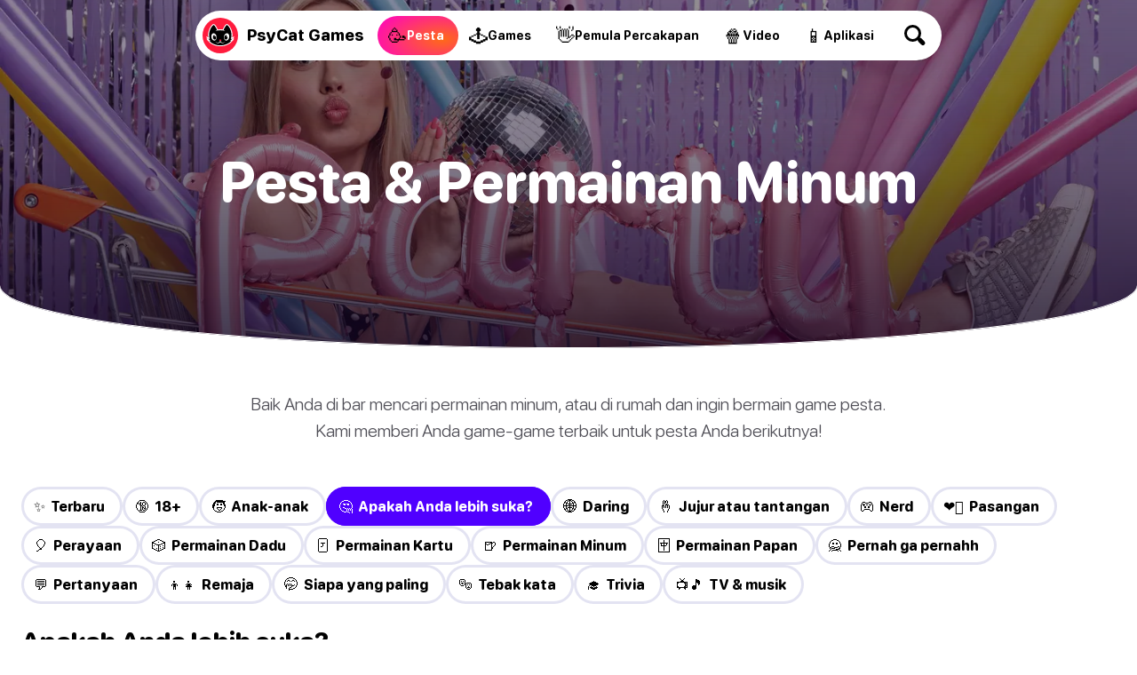

--- FILE ---
content_type: text/html
request_url: https://psycatgames.com/id/magazine/party-games/?category=would_you_rather
body_size: 30956
content:
<!doctype html><html lang=id><head><meta charset=utf-8><meta name=description content="39+ Permainan Pesta dan Permainan Minum terbaik untuk Teman, Remaja dan Dewasa. Gim-gim seru ini pasti akan menambah pesta Anda!"><meta name=viewport content="width=device-width"><meta property="og:title" content="Permainan pesta dan minum terbaik di tahun 2024"><meta property="og:description" content="39+ Permainan Pesta dan Permainan Minum terbaik untuk Teman, Remaja dan Dewasa. Gim-gim seru ini pasti akan menambah pesta Anda!"><meta property="og:site_name" content="PsyCat Games"><meta property="og:url" content="https://psycatgames.com/id/magazine/party-games/"><meta property="og:type" content="website"><meta property="og:image" content="https://psycatgames.com/cdn-cgi/image/f=auto,fit=cover,w=1200,h=630,q=100/magazine/party-games/feature-image.jpg"><meta property="og:image:secure_url" content="https://psycatgames.com/cdn-cgi/image/f=auto,fit=cover,w=1200,h=630,q=100/magazine/party-games/feature-image.jpg"><meta property="og:image:width" content="1200"><meta property="og:image:height" content="630"><meta property="fb:pages" content="2057115864303505"><meta property="fb:app_id" content="389357318551289"><meta name=twitter:card content="summary_large_image"><meta name=twitter:creator content="@PsyCatGames"><meta name=twitter:site content="@PsyCatGames"><meta name=twitter:title content="Permainan pesta dan minum terbaik di tahun 2024"><meta name=twitter:description content="39+ Permainan Pesta dan Permainan Minum terbaik untuk Teman, Remaja dan Dewasa. Gim-gim seru ini pasti akan menambah pesta Anda!"><meta name=twitter:image content="https://psycatgames.com/cdn-cgi/image/f=auto,fit=cover,w=1200,h=675,q=100/magazine/party-games/feature-image.jpg"><link rel=preload href=/images/logo-standalone.svg as=image><link rel=preload href=/images/logo-simple-standalone.svg as=image><link rel=preload href=/images/logo-type-round-type-only.svg as=image><link rel=preload href=/images/supporting/vanilla/vanilla-logo-white.svg as=image><link rel=preload href=/images/supporting/flag-sprite.svg as=image><link rel=preload href=/fonts/rounded.woff2 as=font type=font/woff2 crossorigin><link rel=preload media="(max-width: 639px)" href="/cdn-cgi/image/f=auto,fit=cover,w=700,h=400,q=60/magazine/party-games/feature-image.jpg" as=image><link rel=preload media="(min-width: 640px) and (max-width: 1199px)" href="/cdn-cgi/image/f=auto,fit=cover,w=1000,h=400,q=60/magazine/party-games/feature-image.jpg" as=image><link rel=preload media="(min-width: 1200px)" href="/cdn-cgi/image/f=auto,fit=cover,w=1440,h=500,q=60/magazine/party-games/feature-image.jpg" as=image><script type=application/ld+json>{"@context":"https://schema.org","@graph":[{"@type":"WebSite","name":"PsyCat Games","alternateName":"PsyCat Games","url":"https://psycatgames.com/"},{"@type":"BreadcrumbList","itemListElement":[{"@type":"ListItem","position":1,"name":"Beranda","item":"https://psycatgames.com/id/"},{"@type":"ListItem","position":2,"name":"Majalah","item":"https://psycatgames.com/id/magazine/"},{"@type":"ListItem","position":3,"name":"Pesta \u0026 Permainan Minum"}]},{"@type":"Organization","@id":"https://psycatgames.com/#organization","name":"PsyCat Games","url":"https://psycatgames.com/","sameAs":["https://www.facebook.com/PsyCatGames/","https://twitter.com/PsyCatGames","https://www.linkedin.com/company/psycatgames/","https://www.pinterest.com/psycatgames/","https://www.youtube.com/@PsyCatGames"],"logo":"https://psycatgames.com/images/logo-psycatgames.png","contactPoint":[{"@type":"ContactPoint","contactType":"customer service","email":"support@psycatgames.com","url":"https://psycatgames.com/"}]}]}</script><style>main{position:relative}main .hero{padding:64px 0;background-size:cover;background-position:50%;display:flex;align-items:center;justify-content:center;background-color:var(--hero-color);background-image:var(--hero-gradient),var(--mobile-hero);box-shadow:inset 0 -1px var(--main-bg)}@media(prefers-color-scheme:light){main .hero{border-radius:var(--hbr)}}@media(min-width:640px) and (max-width:1199px){main .hero{background-image:var(--hero-gradient),var(--tablet-hero);min-height:10vh}}@media(min-width:961px){main .hero{padding:124px 0}}@media(min-width:1200px){main .hero{background-image:var(--hero-gradient),var(--desktop-hero);min-height:20vh}}main .hero h1{max-width:90%;word-wrap:break-word;margin:0;text-align:center;font-size:2.6rem;line-height:1em;color:#fff;padding-top:16px}@media(max-width:959px){main .hero h1.long-text{font-size:2.4rem}main .hero h1.long-word{font-size:2.1rem}}@media(min-width:960px){main .hero h1{font-size:4rem}}main .description{padding:0 16px;font-size:20px;font-variation-settings:"GRAD" 400,"wght" 300;line-height:1.5em;width:calc(100% - 32px);max-width:720px;margin:24px auto;text-align:center}@media(min-width:960px){main .description{margin:48px auto}}.section-tap-bar{display:none}@media(max-width:960px){footer{padding-bottom:82px}.section-tap-bar{display:flex;align-items:center;height:58px;position:fixed;bottom:0;left:0;width:100vw;background:var(--main-bg);padding:0 0 env(safe-area-inset-bottom);box-shadow:0 -24px 48px -12px rgba(0,0,0,.1),0 -12px 24px -6px rgba(0,0,0,.1);z-index:2;overflow-y:hidden;overflow-x:auto;z-index:30}}@media(max-width:960px) and (prefers-color-scheme:dark){.section-tap-bar{background:var(--card)}}@media(max-width:960px){.section-tap-bar:before,.section-tap-bar:after{content:"";display:block;width:16px;height:58px;flex-shrink:0}.section-tap-bar a{display:flex;align-items:center;justify-content:center;flex-grow:1;flex-shrink:0;height:40px;padding:0 16px 0 12px;gap:6px;border-radius:99px}.section-tap-bar a.active span{color:#fff}.section-tap-bar a.active.partyGames{background:var(--bg_partyGames)}.section-tap-bar a.active.conversationStarters{background:var(--bg_conversationStarters)}.section-tap-bar a.active.app{background:var(--bg_app)}.section-tap-bar a.active.app span{color:#003631}.section-tap-bar a.active.trivia{background:var(--bg_trivia)}.section-tap-bar a.active.trivia span{color:#003422}.section-tap-bar a.active.games{background:var(--bg_games)}.section-tap-bar a.active.games span{color:#632800}.section-tap-bar a.active.video{background:var(--bg_video)}.section-tap-bar a i{font-style:normal;font-size:17px}.section-tap-bar a span{font-size:15px;text-align:center;color:var(--dark);line-height:1.1em}}@media(max-width:960px) and (max-width:640px){.section-tap-bar a span.long-label{font-size:13px}}.content{padding:0 16px 64px;margin:0 auto;max-width:calc(768px - 32px);width:calc(100% - 32px);content-visibility:auto;contain-intrinsic-size:auto 1000px}.content h2,.content h3,.content h4,.content h5,.content li,.content p{margin-block-start:0;margin-block-end:1rem}.content h2,.content h3,.content h4,.content h5{line-height:1.2em}.content h2{margin-block-start:2rem;font-size:1.7rem}.content h3{margin-block-start:2rem;font-size:1.4rem}.content h4{font-size:1.3rem}.content h5{font-size:1.2rem}.content a,.content blockquote,.content li,.content p{font-size:1.2rem;line-height:1.6;margin-block-end:2rem;word-break:break-word}.content blockquote,.content li,.content p{font-variation-settings:"GRAD" 400,"wght" 300}.content strong,.content b{font-variation-settings:"GRAD" 400,"wght" 800}.content ol,.content ul{padding-top:16px;padding-bottom:16px;padding-inline-start:0}.content ol li ol,.content ol li ul,.content ul li ol,.content ul li ul{padding-left:0}.content ul li{margin:0 0 1.2rem 24px}.content ol li{margin:0 0 1.2rem 32px}.content a{border-bottom:2px solid #eee1ff}@media(prefers-color-scheme:dark){.content a{border-bottom:2px solid rgba(255,140,29,.2)}}.content hr{border:0;height:2px;border-radius:1px}.content blockquote{margin-inline-start:0;margin-inline-end:0;border-radius:20px;padding:24px 20px}.content blockquote>p{margin:0}.content blockquote>h3{margin-top:0}.content blockquote+blockquote{margin-top:-71px}.pages+.content{margin-top:32px}.nav-wrap{width:100vw;position:relative;display:flex;justify-content:center}@media(min-width:961px){.nav-wrap:before{content:"";display:block;position:fixed;top:0;left:0;width:100vw;height:180px;z-index:9;pointer-events:none;background:linear-gradient(rgba(12,7,37,.2),rgba(12,7,37,0))}}@media(min-width:961px) and (prefers-color-scheme:dark){.nav-wrap:before{background:linear-gradient(rgba(0,0,0,.2),transparent)}}nav.top{--navBarGutter:12px;--navBarWidth:100vw;--topNavBG:#fff;--topNavLinkColor:#000;--topNavLinkBGHover:#eeeef5;--searchIconColor:var(--topNavLinkColor);height:56px;display:none;align-items:center;z-index:10;background:var(--topNavBG);max-width:calc(var(--navBarWidth) - var(--navBarGutter) * 2 - 60px);position:fixed;top:var(--navBarGutter);border-radius:28px;padding-right:60px;gap:6px;flex-flow:row wrap;overflow:hidden;box-shadow:0 20px 60px -10px rgba(0,0,0,.2)}@media(prefers-color-scheme:dark){nav.top{--topNavBG:#202027;--topNavLinkColor:#fff;--topNavLinkBGHover:#000}}@media(min-width:1440px){nav.top{--navBarGutter:16px}}nav.top a{border-bottom:0;margin-block-end:0;color:var(--topNavLinkColor);line-height:56px;white-space:nowrap;text-decoration:none;font-variation-settings:"GRAD" 400,"wght" 700}nav.top a.logo{display:inline-flex;align-items:center;flex-shrink:0;-webkit-tap-highlight-color:transparent}@media(min-width:961px){nav.top a.logo{padding:0 16px 0 8px;border-radius:28px 0 0 28px;transition:.3s ease;overflow:hidden}nav.top a.logo span.icon{transition:.3s ease;transition-property:box-shadow,background-color;box-shadow:0 0 #ff1b3d}nav.top a.logo span.name{transition:color .3s ease .15s}nav.top a.logo:hover span.icon{box-shadow:0 0 0 160px #ff1b3d;background-image:url(/images/logo-simple-standalone.svg);background-color:#e3092a}nav.top a.logo:hover span.name{color:#fff}}nav.top a.logo span.icon{height:40px;width:40px;border-radius:20px;display:inline-flex;background-color:#ff1b3d;background-image:url(/images/logo-standalone.svg);background-position:50%;background-size:36px}nav.top a.logo span.name{margin-left:10px;font-size:18px;font-variation-settings:"GRAD" 400,"wght" 800}nav.top a:not(.logo){transition:.3s ease;font-size:16px;display:flex;justify-content:center;align-items:center;padding:0 16px 0 12px;line-height:44px;border-radius:99px;gap:8px}nav.top a:not(.logo) i{font-style:normal;font-size:21px}nav.top a:not(.logo) span{font-size:14px}@media(min-width:2000px){nav.top a:not(.logo) span{font-size:15px}}@media(max-width:1090px){nav.top a:not(.logo){padding:0 16px}nav.top a:not(.logo) span{display:none}nav.top a:not(.logo).active span{display:flex}}nav.top a:not(.logo):hover{background-color:var(--topNavLinkBGHover)}nav.top a:not(.logo).active span{color:#fff}nav.top a:not(.logo).active.partyGames{background:var(--bg_partyGames)}nav.top a:not(.logo).active.conversationStarters{background:var(--bg_conversationStarters)}nav.top a:not(.logo).active.app{background:var(--bg_app)}nav.top a:not(.logo).active.app span{color:#003631}nav.top a:not(.logo).active.trivia{background:var(--bg_trivia)}nav.top a:not(.logo).active.trivia span{color:#003422}nav.top a:not(.logo).active.games{background:var(--bg_games)}nav.top a:not(.logo).active.games span{color:#632800}nav.top a:not(.logo).active.video{background:var(--bg_video)}nav.top hr{border:none;background:0 0;flex-grow:1}nav.top a.search-icon-top{flex-shrink:0;display:inline-flex;align-items:center;justify-content:center;height:56px;width:60px;padding:0;border-radius:0 28px 28px 0;position:relative}@media(min-width:961px){nav.top a.search-icon-top{position:absolute;top:0;right:0}}nav.top a.search-icon-top:before,nav.top a.search-icon-top:after{content:"";display:block;position:absolute}nav.top a.search-icon-top:before{width:13px;height:13px;border-radius:6.5px;box-shadow:0 0 0 3px var(--searchIconColor);transform:translate(-3px,-3px);transition:.3s ease}nav.top a.search-icon-top:after{width:5px;height:10px;border-radius:2.5px;background:var(--searchIconColor);transform:rotate(-45deg)translateY(9.5px)}nav.top a.search-icon-top:hover:before{transform:scale(1.1)translate(-3px,-3px)}@media(min-width:961px){nav.top{display:flex}}nav.top.fixed{display:flex}@media(max-width:960px){nav.top.fixed a:not(.logo),nav.top.fixed hr{display:none}nav.top.fixed .logo{flex-grow:1}}.hero.nav-visible:not(.single-page){padding-top:100px}@media(min-width:961px){.hero.nav-visible:not(.single-page){padding-top:164px}}@media(min-width:961px){.hero.nav-visible{padding-top:164px}}:root{--hero-color:#c6aabe;--mobile-hero:url(/cdn-cgi/image/f=auto,fit=cover,w=700,h=400,q=60/magazine/party-games/feature-image.jpg);--desktop-hero:url(/cdn-cgi/image/f=auto,fit=cover,w=1440,h=500,q=60/magazine/party-games/feature-image.jpg);--tablet-hero:url(/cdn-cgi/image/f=auto,fit=cover,w=1000,h=400,q=60/magazine/party-games/feature-image.jpg)}@charset "UTF-8";@font-face{src:url(/fonts/rounded.woff2)format("woff2-variations");font-family:rounded;font-style:normal}:root{--main-bg:#fff;--dark:#000;--card:#eeeef5;--light-color:#504f57;--brand:#5000ff;--hero-gradient:linear-gradient(rgba(17,5,33,.3),rgba(17,5,33,.8));--border-color:#e3e3f2;--hbr:0 0 56% 56%/0 0 20% 20%}@media(prefers-color-scheme:dark){:root{--main-bg:#161619;--dark:#fff;--card:#202027;--light-color:#a19fb1;--brand:#ff8c1d;--hero-gradient:linear-gradient(rgba(17,5,33,.3), #161619);--border-color:#3c3c47}}*{font-weight:unset}html{-webkit-text-size-adjust:none;scroll-behavior:smooth}body,html{min-height:100%;background:var(--main-bg)}body{font-family:rounded,ui-rounded,BlinkMacSystemFont,-apple-system,Segoe UI,Roboto,Helvetica,Arial,sans-serif;-webkit-font-smoothing:antialiased;-moz-osx-font-smoothing:grayscale;text-rendering:optimizeLegibility;font-size:100%;margin:0;color:var(--light-color);text-wrap:pretty;font-variation-settings:"GRAD" 400,"wght" 400}::-moz-selection{color:#fff;background:#5000ff}::selection{color:#fff;background:#5000ff}h1,h2,h3,h4,h5,h6{font-variation-settings:"GRAD" 400,"wght" 800;color:var(--dark);hyphens:auto}a{text-decoration:none;color:var(--brand);font-variation-settings:"GRAD" 400,"wght" 700}a.cta{text-align:center;border-radius:666px;color:#fff;background:#5000ff}b,strong{color:var(--dark)}a,p{font-size:1.2rem}img{height:auto}blockquote{background:var(--card)}hr{background:var(--border-color)}.appicon{border-radius:24%}:root{--bg_partyGames:radial-gradient(100% 100% at 80% 60%, #ff6a17, #ff00c7);--bg_conversationStarters:radial-gradient(100% 100% at 80% 60%, #00b8ff, #0e5df7);--bg_app:radial-gradient(100% 100% at 80% 60%, #eeff00, #00ff67);--bg_trivia:radial-gradient(100% 100% at 80% 60%, #0bff00, #00cfff);--bg_games:radial-gradient(100% 100% at 80% 60%, #ffe919, #ff9100);--bg_video:radial-gradient(100% 100% at 80% 60%, #ff006f, #181564)}footer{--footerBg:linear-gradient(-8deg, #040811, #0d1324);--searchWrapDivider:0 3px rgba(255, 255, 255, 0.1);--searchBg:rgba(255, 255, 255, 0.1);--breadcrumbBg:linear-gradient(white, #f3f0f8);--colorLightBg:#000;--breadcrumbLightColor:#5c5a60;--languageOverlayBg:#fff;--languageOverlayShadow:rgba(19, 9, 27, 0.5);background:var(--footerBg)}@media(prefers-color-scheme:dark){footer{--footerBg:#0d0d0e;--searchWrapDivider:0 3px #161619;--searchBg:#1e1e22;--breadcrumbBg:#161619;--colorLightBg:#fff;--breadcrumbLightColor:#a19fb1;--languageOverlayBg:#202027;--languageOverlayShadow:rgba(0, 0, 0, 0.5)}}footer .site-sections{padding:48px 0 0;max-width:calc(100vw - 32px);margin:0 auto;display:flex;align-items:center;justify-content:center;flex-wrap:wrap;gap:12px}footer .site-sections h2{color:#fff;width:100%;text-align:center}footer .site-sections a{display:flex;min-height:48px;padding:0 20px 0 14px;border-radius:99px;justify-content:center;align-items:center;gap:8px}footer .site-sections a i{font-style:normal;font-size:24px}footer .site-sections a span{color:#fff;text-align:center;max-width:calc(100% - 16px);font-size:1.1rem;font-variation-settings:"GRAD" 400,"wght" 800}footer .site-sections a span.long-title{font-size:.8rem}footer .site-sections a.partyGames{background:var(--bg_partyGames)}footer .site-sections a.conversationStarters{background:var(--bg_conversationStarters)}footer .site-sections a.app{background:var(--bg_app)}footer .site-sections a.app span{color:#003631}footer .site-sections a.trivia{background:var(--bg_trivia)}footer .site-sections a.trivia span{color:#003422}footer .site-sections a.games{background:var(--bg_games)}footer .site-sections a.games span{color:#632800}footer .site-sections a.video{background:var(--bg_video)}footer .search-wrap{padding:48px 0;box-shadow:var(--searchWrapDivider);display:flex;justify-content:center}footer .search-wrap a{color:#fff;font-size:20px;font-variation-settings:"GRAD" 400,"wght" 800;display:inline-flex;align-items:center;justify-content:space-between;width:calc(100vw - 30px - 32px);max-width:320px;background:var(--searchBg);padding:0 12px 0 24px;border-radius:99px}footer .search-wrap a .search-icon{flex-shrink:0;display:inline-flex;align-items:center;justify-content:center;height:60px;width:60px;position:relative;--searchIconColor:#fff}footer .search-wrap a .search-icon:before,footer .search-wrap a .search-icon:after{content:"";display:block;position:absolute}footer .search-wrap a .search-icon:before{width:13px;height:13px;border-radius:6.5px;box-shadow:0 0 0 3px var(--searchIconColor);transform:translate(-3px,-3px);transition:.3s ease}footer .search-wrap a .search-icon:after{width:5px;height:10px;border-radius:2.5px;background:var(--searchIconColor);transform:rotate(-45deg)translateY(9.5px)}footer .search-wrap a:hover .search-icon:before{transform:scale(1.1)translate(-3px,-3px)}footer .breadcrumb{background:var(--breadcrumbBg)}footer .breadcrumb nav{padding:8px 16px}footer .breadcrumb nav ol{list-style:none;padding-inline-start:0;display:flex;flex-wrap:wrap;justify-content:center}footer .breadcrumb nav ol a,footer .breadcrumb nav ol li{font-size:1.1rem}footer .breadcrumb nav ol li{display:inline-flex;align-items:center;text-align:center;position:relative;padding:0;margin:0 6px}footer .breadcrumb nav ol li:after{content:"";margin-left:13px;display:block;width:0;height:0;border-top:5px solid transparent;border-bottom:5px solid transparent;border-left:5px solid #c3c1cc}footer .breadcrumb nav ol li a{padding:8px;color:var(--colorLightBg);font-variation-settings:"GRAD" 400,"wght" 800}footer .breadcrumb nav ol li:last-of-type{padding:8px;color:var(--breadcrumbLightColor);font-variation-settings:"GRAD" 400,"wght" 500}footer .breadcrumb nav ol li:last-of-type:after{display:none}footer .links{padding:16px 0;display:flex;flex-direction:row;flex-wrap:wrap}@media(min-width:562.5px){footer .links{padding:16px}}footer .links nav{padding:8px 16px;flex-grow:1;flex-basis:calc(100% - 32px)}@media(min-width:562.5px){footer .links nav{flex-basis:calc(50% - 32px)}}@media(min-width:937.5px){footer .links nav{flex-basis:calc(25% - 32px)}}footer .links nav h3 a{color:#fff;font-size:14px;text-transform:uppercase;letter-spacing:3px;font-variation-settings:"GRAD" 400,"wght" 900}footer .links nav ul{list-style:none;padding:0}footer .links nav ul li a{padding:8px 0;color:#a8a7b5;font-variation-settings:"GRAD" 400,"wght" 500;display:flex;align-items:center;font-size:18px;transition:.3s ease}footer .links nav ul li a:hover{color:#fff}footer .company{padding:0 0 0 16px}@media(min-width:562.5px){footer .company{padding:0 0 0 32px}}footer .company div{padding:0 32px 32px 0;display:flex;flex-direction:column;align-items:flex-start}@media(min-width:750px){footer .company div{flex-direction:row;align-items:center}}footer .company div a.double-logo{position:relative;flex-shrink:0;width:230.4px;height:128px}footer .company div a.double-logo:before,footer .company div a.double-logo:after,footer .company div a.double-logo i{width:128px;height:128px}footer .company div a.double-logo:before,footer .company div a.double-logo:after,footer .company div a.double-logo i{content:"";display:block;position:absolute}footer .company div a.double-logo:before,footer .company div a.double-logo:after{background-size:cover}footer .company div a.double-logo:before{background-image:url(/images/logo-type-round-icon-only.svg)}footer .company div a.double-logo:after{background-image:url(/images/logo-type-round-type-only.svg);animation:rotate360 30s forwards infinite linear}footer .company div a.double-logo i{left:102.4px;border-radius:64px;background:#ff1b3d url(/images/logo-standalone.svg)no-repeat 50%/121.6px;transition:.3s ease;transform:rotate(0);-webkit-backface-visibility:hidden;-webkit-transform:perspective(1000px)}footer .company div a.double-logo i span{position:absolute;right:0;top:0;color:#fff;background:#6e00ff;font-variation-settings:"GRAD" 400,"wght" 900;padding:6px 10px;border-radius:43px;font-size:15px;opacity:0;transition:.3s ease;transform:translate(0,20px)rotate(-7deg)skew(-8deg,-6deg)scale(0)}footer .company div a.double-logo:hover i{transform:scale(1)rotate(-4deg)}footer .company div a.double-logo:hover i span{opacity:1;transform:translate(14px,6px)rotate(-3deg)skew(-3deg,-4deg)scale(1)}footer .company div p{color:#fff;max-width:450px;margin:16px 0;line-height:1.6}@media(min-width:750px){footer .company div p{margin:0 0 0 32px}}footer .end{padding:0 16px 16px;display:flex;flex-direction:column}@media(min-width:562.5px){footer .end{padding:0 32px 32px}}@media(min-width:1125px){footer .end{flex-direction:row;flex-wrap:wrap}footer .end small{width:100%}footer .end label{line-height:40px}footer .end .legal a{line-height:40px;margin:0 0 16px 24px}}footer .end a{margin:0 16px 16px 0}footer .end a,footer .end small{line-height:28.8px}footer .end small{font-size:15px;color:#a8a7b5;display:flex;align-items:center;flex-wrap:wrap;gap:16px;margin-bottom:16px}footer .end small::before{content:"";height:24px;width:24px;border-radius:12px;display:block;background:#ff1b3d url(/images/logo-simple-standalone.svg)50%/cover;margin-right:-4px}footer .end small span{flex-grow:1;margin-right:16px}footer .end small .vanilla{display:block;color:#a8a7b5;position:relative;font-size:15px;font-variation-settings:"GRAD" 400,"wght" 400;margin:0}footer .end small .vanilla i{content:"";display:inline-block;width:64px;height:22.72px;background:url(/images/supporting/vanilla/vanilla-logo-white.svg)no-repeat 50%/contain;position:relative;top:6px;margin:0 3px}footer .end nav.legal{display:flex;flex-direction:column;flex-wrap:wrap}footer .end nav.legal a{color:#c3c1cc;font-size:16px;font-variation-settings:"GRAD" 400,"wght" 600}@media(min-width:1125px){footer .end nav.legal{flex-direction:row;flex-grow:1;justify-content:flex-end}}footer .end .lang-switch{margin-bottom:20px;position:relative}footer .end .lang-switch input{opacity:0;position:fixed;pointer-events:none;top:0;left:0;margin:0}footer .end .lang-switch input:checked{width:100vw;height:100vh;pointer-events:auto}footer .end .lang-switch input:checked~.ls{opacity:1;pointer-events:auto}@media(min-width:640px){footer .end .lang-switch .ls{max-width:360px;left:50%;top:50%;transform:translate(-50%,-50%);border-radius:16px}}footer .end .lang-switch label span:after{content:"";display:flex;margin-left:6px;width:0;height:0;border-left:5px solid transparent;border-right:5px solid transparent;border-top:5px solid #c3c1cc}footer .end .lang-switch span{display:flex;align-items:center;color:#c3c1cc;font-size:16px;font-variation-settings:"GRAD" 400,"wght" 600;-webkit-user-select:none;-moz-user-select:none;user-select:none;cursor:pointer}footer .end .lang-switch span:before{content:"";display:flex;width:30px;height:22px;border-radius:4px;margin-right:10px;background:url(/images/supporting/flag-sprite.svg)var(--x)/810px 22px}footer .end .lang-switch span.en{--x:0px}footer .end .lang-switch span.de{--x:-30px}footer .end .lang-switch span.es{--x:-60px}footer .end .lang-switch span.cs{--x:-90px}footer .end .lang-switch span.da{--x:-120px}footer .end .lang-switch span.el{--x:-150px}footer .end .lang-switch span.fi{--x:-180px}footer .end .lang-switch span.fr{--x:-210px}footer .end .lang-switch span.hr{--x:-240px}footer .end .lang-switch span.hu{--x:-270px}footer .end .lang-switch span.id{--x:-300px}footer .end .lang-switch span.it{--x:-330px}footer .end .lang-switch span.ja{--x:-360px}footer .end .lang-switch span.ko{--x:-390px}footer .end .lang-switch span.nl{--x:-420px}footer .end .lang-switch span.pl{--x:-450px}footer .end .lang-switch span.ro{--x:-480px}footer .end .lang-switch span.ru{--x:-510px}footer .end .lang-switch span.uk{--x:-540px}footer .end .lang-switch span.nb{--x:-570px}footer .end .lang-switch span.sv{--x:-600px}footer .end .lang-switch span.pt{--x:-630px}footer .end .lang-switch span.tr{--x:-660px}footer .end .lang-switch span.zh{--x:-690px}footer .end .lang-switch nav{opacity:0;pointer-events:none;transition:.3s ease;position:fixed;z-index:99;width:calc(100vw - 32px);max-height:320px;overflow-y:scroll;background:var(--languageOverlayBg);padding:20px 16px;border-radius:32px 32px 0 0;box-shadow:0 0 999px 9999px var(--languageOverlayShadow),0 16px 32px -8px rgba(0,0,0,.3);left:0;bottom:0}footer .end .lang-switch nav a{display:flex;margin:0}footer .end .lang-switch nav a span{color:var(--colorLightBg);font-size:20px;font-variation-settings:"GRAD" 400,"wght" 700;padding:12px 16px}footer .end .lang-switch nav a span:before{margin-right:16px}@media(min-width:562.5px){footer section.app-banner,footer section.app-list,footer section.links{padding-top:48px;padding-bottom:48px}footer section.company,footer section.end{padding-bottom:48px}}@media(min-width:1382.4px){footer section.app-banner,footer section.app-list,footer section.company,footer section.end,footer section.links{padding-left:96px;padding-right:96px}}@keyframes rotate360{from{transform:rotate(0)}to{transform:rotate(360deg)}}:root{--sort-list:url("/images/supporting/sort-list.svg")}@media(prefers-color-scheme:dark){:root{--sort-list:url("/images/supporting/sort-list-darkmode.svg")}}.pages{width:100vw;margin:0 auto;max-width:1432px}.pages header{padding:0 16px;display:flex;justify-content:space-between;align-items:center;margin-bottom:6px;flex-wrap:wrap;gap:8px}@media(min-width:640px){.pages header{padding:0 24px}}.pages header h2{font-size:30px;margin:0 0 16px}.pages header #sortBtn{-webkit-tap-highlight-color:transparent;align-items:center;cursor:pointer;-webkit-user-select:none;-moz-user-select:none;user-select:none;margin-right:14px;padding:0 15px;box-shadow:0 0 0 2px var(--border-color);border-radius:99px;height:40px;font-size:16px;letter-spacing:-.02em;color:var(--dark);display:inline-flex;font-variation-settings:"GRAD" 400,"wght" 700}.pages header #sortBtn:after{content:"";width:18px;height:16px;margin-left:6px;margin-top:2px;background-image:var(--sort-list);background-size:contain}.pages header .categories{display:flex;gap:8px;margin:0 0 24px}@media(max-width:639px){.pages header .categories{width:calc(100vw - 32px);padding:16px;overflow:auto;margin:-16px -16px 12px}}@media(min-width:640px){.pages header .categories{flex-wrap:wrap}}.pages header .categories div{--c:#5000ff;display:inline-flex;line-height:44px;border-radius:24px;flex-grow:0;flex-shrink:0;text-align:center;font-variation-settings:"GRAD" 400,"wght" 800;padding:0 20px 0 14px;box-shadow:inset 0 0 0 3px var(--border-color);color:var(--dark);transition:.3s ease;-webkit-user-select:none;-moz-user-select:none;user-select:none;cursor:pointer}.pages header .categories div.active{color:#fff;background:var(--c);box-shadow:inset 0 0 0 3px var(--c)}.pages header .categories div.random{animation:random 1.5s infinite ease-in-out}.pages header .categories div.random:before{content:"🎲";transition:.3s ease}.pages header .categories div.random:hover:before{content:"😯";transform:scale(1.4)}@keyframes random{0%{box-shadow:inset 0 0 0 3px var(--border-color)}50%{box-shadow:inset 0 0 0 3px var(--c)}}@media(min-width:640px){.pages header .categories div:hover{box-shadow:inset 0 0 0 3px var(--c);animation:none}}.pages ul{padding:12px;margin:0;display:grid;grid-template-columns:repeat(1,1fr);-moz-column-gap:12px;column-gap:12px;row-gap:12px}@media(min-width:370px){.pages ul{grid-template-columns:repeat(2,1fr)}}@media(min-width:959px){.pages ul{grid-template-columns:repeat(3,1fr)}}@media(min-width:1200px){.pages ul{grid-template-columns:repeat(4,1fr)}}.pages ul:not(.app-list) a{flex-direction:column;padding:6px 6px 14px;width:100%}.pages ul:not(.app-list) a img{width:100%;border-radius:14px;-o-object-fit:cover;object-fit:cover;opacity:.94;transition:.3s ease}.pages ul:not(.app-list) a h3{padding:0 12px;flex-grow:1;display:flex;align-items:center;font-size:17px}.pages ul:not(.app-list) a h3.long-text{font-size:15px}@media(min-width:961px){.pages ul:not(.app-list) li{transition:.3s ease;transform:scale(1)translateY(0)}.pages ul:not(.app-list) li:hover{transform:scale(1.02)translateY(-4px)}.pages ul:not(.app-list) li:hover img{opacity:1}}.pages ul li{display:flex;border-radius:20px;width:100%}.pages ul li a{--bgg:"";--G:60deg;display:flex;align-items:center;padding:12px;border-radius:20px;width:calc(100% - 24px);position:relative;background:var(--bgg);gap:12px}@media(min-width:640px){.pages ul li a{min-height:72px}}.pages ul li a b{height:30px;width:30px;border-radius:15px;position:absolute;top:-6px;right:-6px;background:#fff;display:flex;align-items:center;justify-content:center;box-shadow:0 6px 12px -3px rgba(0,0,0,.3);transform:rotate(7deg);animation:wobbly 3s ease-in-out infinite;font-size:24px}@keyframes wobbly{0%,100%{transform:translateY(5%)skew(3deg)scale(1)}25%,75%{transform:translateY(-5%)scale(1.1)}50%{transform:translateY(5%)skew(-3deg)scale(.95)}}.pages ul li a img{flex-shrink:0}.pages ul li a h3{color:#fff;margin:0;font-size:19px;padding:6px 0}.pages ul li a h3.long-text{font-size:16px}.pages ul li a h3.long-word{word-break:break-word}@media(max-width:640px){.pages ul li a h3.long-word{font-size:16px}}.pages ul li:nth-child(1n) a{--G:45deg}.pages ul li:nth-child(2n) a{--G:135deg}.pages ul li:nth-child(3n) a{--G:225deg}.pages ul li:nth-child(4n) a{--G:315deg}.pages ul li:nth-child(9n+1) a{--bgg:linear-gradient(var(--G), #ff0090, #ff6b00)}.pages ul li:nth-child(9n+2) a{--bgg:linear-gradient(var(--G), #7500ff, #ff00e0)}.pages ul li:nth-child(9n+3) a{--bgg:linear-gradient(var(--G), #0053ff, #aa00ff)}.pages ul li:nth-child(9n+4) a{--bgg:linear-gradient(var(--G), #00c3ff, #8bff00)}.pages ul li:nth-child(9n+5) a{--bgg:linear-gradient(var(--G), #ff0000, #ffb800)}.pages ul li:nth-child(9n+6) a{--bgg:linear-gradient(var(--G), #0066ff, #00ffd0)}.pages ul li:nth-child(9n+7) a{--bgg:linear-gradient(var(--G), #7e00de, #ff00bf)}.pages ul li:nth-child(9n+8) a{--bgg:linear-gradient(var(--G), #f700ff, #ff8e00)}.pages ul li:nth-child(9n+9) a{--bgg:linear-gradient(var(--G), #ff00ca, #0093ff)}.pages ul li.taken a{background:var(--card)}.pages ul li.taken a h3{color:var(--dark);opacity:.7;font-variation-settings:"GRAD" 400,"wght" 700}.pages ul li.taken a img{opacity:.6}.pages ul li.taken a:after{content:"";height:24px;width:24px;border-radius:12px;position:absolute;bottom:10px;right:10px;display:flex;align-items:center;justify-content:center;box-shadow:0 0 0 3px var(--card);font-size:24px;background-color:#00b512;background-image:url(/images/supporting/check.svg);background-size:cover}@media(max-width:720px){.pages ul.app-list{grid-template-columns:repeat(1,1fr)}}.pages ul.app-list li a{background:var(--card);padding:12px}.pages ul.app-list li a h3{margin-left:0;padding-bottom:2px;color:var(--dark)}.pages ul.app-list li a img.appicon{border-radius:24%}@media(max-width:960px){nav.top.fixed{background:unset;box-shadow:none;position:absolute;top:0;left:0;width:calc(100vw - 40px);border-radius:0;height:80px;padding:0 20px;max-width:calc(var(--navBarWidth) - var(--navBarGutter) * 2 - 0)}nav.top.fixed a{color:#fff}nav.top.fixed a.logo span.name{font-variation-settings:"GRAD" 400,"wght" 800}nav.top.fixed a.logo span.icon{box-shadow:0 0 0 3px;margin-right:4px}nav.top.fixed a.logo:hover{color:#fff}nav.top.fixed hr+a.search-icon-top{--searchIconColor:#fff;display:flex;background-color:rgba(0,0,0,.4);backdrop-filter:blur(10px)saturate(1.5);width:46px;height:46px;border-radius:23px;cursor:pointer;right:-3px}nav.top.fixed hr+a.search-icon-top:hover{background-color:rgba(0,0,0,.6)}}</style><link rel=apple-touch-icon sizes=180x180 href=/images/favicon/apple-touch-icon.png><link rel=icon type=image/png sizes=32x32 href=/images/favicon/favicon-32x32.png><link rel=icon type=image/png sizes=16x16 href=/images/favicon/favicon-16x16.png><link rel=manifest href=/images/favicon/site.webmanifest><link rel=mask-icon href=/images/favicon/safari-pinned-tab.svg color=#272935><link rel="shortcut icon" href=/images/favicon/favicon.ico><meta name=msapplication-TileColor content="#000000"><meta name=msapplication-config content="/images/favicon/browserconfig.xml"><meta name=theme-color content="#fff" media="(prefers-color-scheme: light)"><meta name=theme-color content="#161619" media="(prefers-color-scheme: dark)"><link rel=alternate type=application/rss+xml href=https://psycatgames.com/id/magazine/party-games/index.xml title="PsyCat Games"><link rel=canonical href=https://psycatgames.com/id/magazine/party-games/><link rel=alternate hreflang=id href=https://psycatgames.com/id/magazine/party-games/><link rel=alternate hreflang=en href=https://psycatgames.com/magazine/party-games/><link rel=alternate hreflang=de href=https://psycatgames.com/de/magazine/party-games/><link rel=alternate hreflang=fr href=https://psycatgames.com/fr/magazine/party-games/><link rel=alternate hreflang=nl href=https://psycatgames.com/nl/magazine/party-games/><link rel=alternate hreflang=pt href=https://psycatgames.com/pt/magazine/party-games/><link rel=alternate hreflang=it href=https://psycatgames.com/it/magazine/party-games/><link rel=alternate hreflang=es href=https://psycatgames.com/es/magazine/party-games/><link rel=alternate hreflang=ru href=https://psycatgames.com/ru/magazine/party-games/><link rel=alternate hreflang=tr href=https://psycatgames.com/tr/magazine/party-games/><link rel=alternate hreflang=pl href=https://psycatgames.com/pl/magazine/party-games/><link rel=alternate hreflang=fi href=https://psycatgames.com/fi/magazine/party-games/><link rel=alternate hreflang=nb href=https://psycatgames.com/nb/magazine/party-games/><link rel=alternate hreflang=da href=https://psycatgames.com/da/magazine/party-games/><link rel=alternate hreflang=sv href=https://psycatgames.com/sv/magazine/party-games/><link rel=alternate hreflang=cs href=https://psycatgames.com/cs/magazine/party-games/><link rel=alternate hreflang=hu href=https://psycatgames.com/hu/magazine/party-games/><link rel=alternate hreflang=ro href=https://psycatgames.com/ro/magazine/party-games/><link rel=alternate hreflang=hr href=https://psycatgames.com/hr/magazine/party-games/><link rel=alternate hreflang=el href=https://psycatgames.com/el/magazine/party-games/><link rel=alternate hreflang=uk href=https://psycatgames.com/uk/magazine/party-games/><link rel=alternate hreflang=x-default href=https://psycatgames.com/magazine/party-games/><title>Permainan pesta dan minum terbaik di tahun 2024</title><script data-cfasync="false" nonce="ae429332-a0e1-4a20-882e-0bf6fde13f5b">try{(function(w,d){!function(j,k,l,m){if(j.zaraz)console.error("zaraz is loaded twice");else{j[l]=j[l]||{};j[l].executed=[];j.zaraz={deferred:[],listeners:[]};j.zaraz._v="5874";j.zaraz._n="ae429332-a0e1-4a20-882e-0bf6fde13f5b";j.zaraz.q=[];j.zaraz._f=function(n){return async function(){var o=Array.prototype.slice.call(arguments);j.zaraz.q.push({m:n,a:o})}};for(const p of["track","set","debug"])j.zaraz[p]=j.zaraz._f(p);j.zaraz.init=()=>{var q=k.getElementsByTagName(m)[0],r=k.createElement(m),s=k.getElementsByTagName("title")[0];s&&(j[l].t=k.getElementsByTagName("title")[0].text);j[l].x=Math.random();j[l].w=j.screen.width;j[l].h=j.screen.height;j[l].j=j.innerHeight;j[l].e=j.innerWidth;j[l].l=j.location.href;j[l].r=k.referrer;j[l].k=j.screen.colorDepth;j[l].n=k.characterSet;j[l].o=(new Date).getTimezoneOffset();if(j.dataLayer)for(const t of Object.entries(Object.entries(dataLayer).reduce((u,v)=>({...u[1],...v[1]}),{})))zaraz.set(t[0],t[1],{scope:"page"});j[l].q=[];for(;j.zaraz.q.length;){const w=j.zaraz.q.shift();j[l].q.push(w)}r.defer=!0;for(const x of[localStorage,sessionStorage])Object.keys(x||{}).filter(z=>z.startsWith("_zaraz_")).forEach(y=>{try{j[l]["z_"+y.slice(7)]=JSON.parse(x.getItem(y))}catch{j[l]["z_"+y.slice(7)]=x.getItem(y)}});r.referrerPolicy="origin";r.src="/cdn-cgi/zaraz/s.js?z="+btoa(encodeURIComponent(JSON.stringify(j[l])));q.parentNode.insertBefore(r,q)};["complete","interactive"].includes(k.readyState)?zaraz.init():j.addEventListener("DOMContentLoaded",zaraz.init)}}(w,d,"zarazData","script");window.zaraz._p=async d$=>new Promise(ea=>{if(d$){d$.e&&d$.e.forEach(eb=>{try{const ec=d.querySelector("script[nonce]"),ed=ec?.nonce||ec?.getAttribute("nonce"),ee=d.createElement("script");ed&&(ee.nonce=ed);ee.innerHTML=eb;ee.onload=()=>{d.head.removeChild(ee)};d.head.appendChild(ee)}catch(ef){console.error(`Error executing script: ${eb}\n`,ef)}});Promise.allSettled((d$.f||[]).map(eg=>fetch(eg[0],eg[1])))}ea()});zaraz._p({"e":["(function(w,d){})(window,document)"]});})(window,document)}catch(e){throw fetch("/cdn-cgi/zaraz/t"),e;};</script></head><body><main><div class=nav-wrap><nav class="top fixed"><a class=logo href=/id/ aria-label=Homepage><span class=icon></span>
<span class=name>PsyCat Games</span></a>
<a class="partyGames active" href=/id/magazine/party-games/><i>🥳</i>
<span>Pesta</span></a>
<a class=app href=/id/app/><i>🕹</i>
<span>Games</span></a>
<a class=conversationStarters href=/id/magazine/conversation-starters/><i>👋</i>
<span>Pemula Percakapan</span></a>
<a class=video href=/video/><i>🍿</i>
<span>Video</span></a>
<a class=games href=/id/games/><i>📱</i>
<span>Aplikasi</span></a><hr><a class=search-icon-top aria-label=Cari rel=nofollow href=/id/search/></a></nav></div><section class=hero><h1 class=long-text>Pesta & Permainan Minum</h1></section><p class=description>Baik Anda di bar mencari permainan minum, atau di rumah dan ingin bermain game pesta. Kami memberi Anda game-game terbaik untuk pesta Anda berikutnya!</p><section class=pages><header><nav class=categories><div data-category=all class=active>✨&nbsp; Terbaru</div><div data-category=18_plus>🔞&nbsp; 18+</div><div data-category=kids>🧒&nbsp; Anak-anak</div><div data-category=would_you_rather>🤔&nbsp; Apakah Anda lebih suka?</div><div data-category=online>🌐&nbsp; Daring</div><div data-category=truth_or_dare>🤞&nbsp; Jujur atau tantangan</div><div data-category=gamer>🎮&nbsp; Nerd</div><div data-category=couples>❤️‍🔥&nbsp; Pasangan</div><div data-category=celebration>🎈&nbsp; Perayaan</div><div data-category=dice>🎲&nbsp; Permainan Dadu</div><div data-category=card_games>🃏&nbsp; Permainan Kartu</div><div data-category=drinking_games>🍺&nbsp; Permainan Minum</div><div data-category=board_games>🀄&nbsp; Permainan Papan</div><div data-category=never_have_i_ever>🙅&nbsp; Pernah ga pernahh</div><div data-category=questions>💬&nbsp; Pertanyaan</div><div data-category=teens>👦👧&nbsp; Remaja</div><div data-category=most_likely_to>🤭&nbsp; Siapa yang paling</div><div data-category=charades>🎭&nbsp; Tebak kata</div><div data-category=trivia>🎓&nbsp; Trivia</div><div data-category=tv_music>📺🎵&nbsp; TV & musik</div></nav><h2 class=category>Terbaru</h2></header><ul id=list data-sort=byDateReverse><li data-t=card_games><a href=/id/magazine/party-games/indian-poker/><img width=2 height=1 title="Poker India" alt='"Poker India": Sebuah Twist Menyenangkan pada Permainan Kartu Tradisional' sizes="
        (min-width: 370px) and (max-width: 958px) calc((100vw - 60px) / 2),
        (min-width: 959px) and (max-width: 1199px) calc((100vw - 84px) / 3),
        (min-width: 1200px) and (max-width: 1431px) calc((100vw - 108px) / 4),
        (min-width: 1432px) 331px,
        calc(100vw - 36px)" src="/cdn-cgi/image/f=auto,fit=cover,w=180,h=90,q=60/magazine/party-games/indian-poker/feature-image.jpg" loading=lazy srcset="/cdn-cgi/image/f=auto,fit=cover,w=180,h=90,q=60/magazine/party-games/indian-poker/feature-image.jpg 180w
,
/cdn-cgi/image/f=auto,fit=cover,w=270,h=135,q=60/magazine/party-games/indian-poker/feature-image.jpg 270w
,
/cdn-cgi/image/f=auto,fit=cover,w=360,h=180,q=60/magazine/party-games/indian-poker/feature-image.jpg 360w
,
/cdn-cgi/image/f=auto,fit=cover,w=480,h=240,q=60/magazine/party-games/indian-poker/feature-image.jpg 480w
,
/cdn-cgi/image/f=auto,fit=cover,w=540,h=270,q=60/magazine/party-games/indian-poker/feature-image.jpg 540w"><h3>Poker India</h3></a></li><li data-t=drinking_games,card_games,18_plus><a href=/id/magazine/party-games/pyramid/><img width=2 height=1 title=Piramida alt="Permainan Minum Piramida: Aturan, Persiapan & Tips" sizes="
        (min-width: 370px) and (max-width: 958px) calc((100vw - 60px) / 2),
        (min-width: 959px) and (max-width: 1199px) calc((100vw - 84px) / 3),
        (min-width: 1200px) and (max-width: 1431px) calc((100vw - 108px) / 4),
        (min-width: 1432px) 331px,
        calc(100vw - 36px)" src="/cdn-cgi/image/f=auto,fit=cover,w=180,h=90,q=60/magazine/party-games/pyramid/feature-image.jpg" loading=lazy srcset="/cdn-cgi/image/f=auto,fit=cover,w=180,h=90,q=60/magazine/party-games/pyramid/feature-image.jpg 180w
,
/cdn-cgi/image/f=auto,fit=cover,w=270,h=135,q=60/magazine/party-games/pyramid/feature-image.jpg 270w
,
/cdn-cgi/image/f=auto,fit=cover,w=360,h=180,q=60/magazine/party-games/pyramid/feature-image.jpg 360w
,
/cdn-cgi/image/f=auto,fit=cover,w=480,h=240,q=60/magazine/party-games/pyramid/feature-image.jpg 480w
,
/cdn-cgi/image/f=auto,fit=cover,w=540,h=270,q=60/magazine/party-games/pyramid/feature-image.jpg 540w"><h3>Piramida</h3></a></li><li data-t=questions,18_plus,tv_music,couples><a href=/id/magazine/party-games/couples-whatsapp-games/><img width=2 height=1 title="Permainan WhatsApp untuk Pasangan" alt="10 Permainan WhatsApp Sempurna untuk Malam Pasangan Selanjutnya" sizes="
        (min-width: 370px) and (max-width: 958px) calc((100vw - 60px) / 2),
        (min-width: 959px) and (max-width: 1199px) calc((100vw - 84px) / 3),
        (min-width: 1200px) and (max-width: 1431px) calc((100vw - 108px) / 4),
        (min-width: 1432px) 331px,
        calc(100vw - 36px)" src="/cdn-cgi/image/f=auto,fit=cover,w=180,h=90,q=60/magazine/party-games/couples-whatsapp-games/feature-image.jpg" loading=lazy srcset="/cdn-cgi/image/f=auto,fit=cover,w=180,h=90,q=60/magazine/party-games/couples-whatsapp-games/feature-image.jpg 180w
,
/cdn-cgi/image/f=auto,fit=cover,w=270,h=135,q=60/magazine/party-games/couples-whatsapp-games/feature-image.jpg 270w
,
/cdn-cgi/image/f=auto,fit=cover,w=360,h=180,q=60/magazine/party-games/couples-whatsapp-games/feature-image.jpg 360w
,
/cdn-cgi/image/f=auto,fit=cover,w=480,h=240,q=60/magazine/party-games/couples-whatsapp-games/feature-image.jpg 480w
,
/cdn-cgi/image/f=auto,fit=cover,w=540,h=270,q=60/magazine/party-games/couples-whatsapp-games/feature-image.jpg 540w"><h3 class=long-text>Permainan WhatsApp untuk Pasangan</h3></a></li><li data-t=questions,couples><a href=/id/magazine/party-games/road-trip-games-for-couples/><img width=2 height=1 title="Permainan Roadtrip untuk Pasangan 🚗" alt="7 Permainan Roadtrip Seru untuk Pasangan di 2025" sizes="
        (min-width: 370px) and (max-width: 958px) calc((100vw - 60px) / 2),
        (min-width: 959px) and (max-width: 1199px) calc((100vw - 84px) / 3),
        (min-width: 1200px) and (max-width: 1431px) calc((100vw - 108px) / 4),
        (min-width: 1432px) 331px,
        calc(100vw - 36px)" src="/cdn-cgi/image/f=auto,fit=cover,w=180,h=90,q=60/magazine/party-games/road-trip-games-for-couples/feature-image.jpg" loading=lazy srcset="/cdn-cgi/image/f=auto,fit=cover,w=180,h=90,q=60/magazine/party-games/road-trip-games-for-couples/feature-image.jpg 180w
,
/cdn-cgi/image/f=auto,fit=cover,w=270,h=135,q=60/magazine/party-games/road-trip-games-for-couples/feature-image.jpg 270w
,
/cdn-cgi/image/f=auto,fit=cover,w=360,h=180,q=60/magazine/party-games/road-trip-games-for-couples/feature-image.jpg 360w
,
/cdn-cgi/image/f=auto,fit=cover,w=480,h=240,q=60/magazine/party-games/road-trip-games-for-couples/feature-image.jpg 480w
,
/cdn-cgi/image/f=auto,fit=cover,w=540,h=270,q=60/magazine/party-games/road-trip-games-for-couples/feature-image.jpg 540w"><h3 class=long-text>Permainan Roadtrip untuk Pasangan 🚗</h3></a></li><li data-t=questions,18_plus,couples><a href=/id/magazine/party-games/couples-party-games/><img width=2 height=1 title="Permainan Pesta untuk Pasangan" alt="Permainan Pesta Terbaik untuk Pasangan yang Harus Dicoba di 2025" sizes="
        (min-width: 370px) and (max-width: 958px) calc((100vw - 60px) / 2),
        (min-width: 959px) and (max-width: 1199px) calc((100vw - 84px) / 3),
        (min-width: 1200px) and (max-width: 1431px) calc((100vw - 108px) / 4),
        (min-width: 1432px) 331px,
        calc(100vw - 36px)" src="/cdn-cgi/image/f=auto,fit=cover,w=180,h=90,q=60/magazine/party-games/couples-party-games/feature-image.jpg" loading=lazy srcset="/cdn-cgi/image/f=auto,fit=cover,w=180,h=90,q=60/magazine/party-games/couples-party-games/feature-image.jpg 180w
,
/cdn-cgi/image/f=auto,fit=cover,w=270,h=135,q=60/magazine/party-games/couples-party-games/feature-image.jpg 270w
,
/cdn-cgi/image/f=auto,fit=cover,w=360,h=180,q=60/magazine/party-games/couples-party-games/feature-image.jpg 360w
,
/cdn-cgi/image/f=auto,fit=cover,w=480,h=240,q=60/magazine/party-games/couples-party-games/feature-image.jpg 480w
,
/cdn-cgi/image/f=auto,fit=cover,w=540,h=270,q=60/magazine/party-games/couples-party-games/feature-image.jpg 540w"><h3 class=long-text>Permainan Pesta untuk Pasangan</h3></a></li><li data-t=card_games,couples><a href=/id/magazine/party-games/couples-card-games/><img width=2 height=1 title="Permainan Kartu Terbaik untuk Pasangan" alt="7 Permainan Kartu Terbaik untuk Pasangan di 2025" sizes="
        (min-width: 370px) and (max-width: 958px) calc((100vw - 60px) / 2),
        (min-width: 959px) and (max-width: 1199px) calc((100vw - 84px) / 3),
        (min-width: 1200px) and (max-width: 1431px) calc((100vw - 108px) / 4),
        (min-width: 1432px) 331px,
        calc(100vw - 36px)" src="/cdn-cgi/image/f=auto,fit=cover,w=180,h=90,q=60/magazine/party-games/couples-card-games/feature-image.jpg" loading=lazy srcset="/cdn-cgi/image/f=auto,fit=cover,w=180,h=90,q=60/magazine/party-games/couples-card-games/feature-image.jpg 180w
,
/cdn-cgi/image/f=auto,fit=cover,w=270,h=135,q=60/magazine/party-games/couples-card-games/feature-image.jpg 270w
,
/cdn-cgi/image/f=auto,fit=cover,w=360,h=180,q=60/magazine/party-games/couples-card-games/feature-image.jpg 360w
,
/cdn-cgi/image/f=auto,fit=cover,w=480,h=240,q=60/magazine/party-games/couples-card-games/feature-image.jpg 480w
,
/cdn-cgi/image/f=auto,fit=cover,w=540,h=270,q=60/magazine/party-games/couples-card-games/feature-image.jpg 540w"><h3 class=long-text>Permainan Kartu Terbaik untuk Pasangan</h3></a></li><li data-t><a href=/id/magazine/party-games/eurovision-drinking-game/><img width=2 height=1 title="Eurovision Drinking Game 2025: Aturan Lengkap & Panduan Pesta" alt="Eurovision Drinking Game 2025: Aturan Resmi & Panduan Nonton Bareng" sizes="
        (min-width: 370px) and (max-width: 958px) calc((100vw - 60px) / 2),
        (min-width: 959px) and (max-width: 1199px) calc((100vw - 84px) / 3),
        (min-width: 1200px) and (max-width: 1431px) calc((100vw - 108px) / 4),
        (min-width: 1432px) 331px,
        calc(100vw - 36px)" src="/cdn-cgi/image/f=auto,fit=cover,w=180,h=90,q=60/magazine/party-games/eurovision-drinking-game/feature-image.jpg" loading=lazy srcset="/cdn-cgi/image/f=auto,fit=cover,w=180,h=90,q=60/magazine/party-games/eurovision-drinking-game/feature-image.jpg 180w
,
/cdn-cgi/image/f=auto,fit=cover,w=270,h=135,q=60/magazine/party-games/eurovision-drinking-game/feature-image.jpg 270w
,
/cdn-cgi/image/f=auto,fit=cover,w=360,h=180,q=60/magazine/party-games/eurovision-drinking-game/feature-image.jpg 360w
,
/cdn-cgi/image/f=auto,fit=cover,w=480,h=240,q=60/magazine/party-games/eurovision-drinking-game/feature-image.jpg 480w
,
/cdn-cgi/image/f=auto,fit=cover,w=540,h=270,q=60/magazine/party-games/eurovision-drinking-game/feature-image.jpg 540w"><h3 class=long-text>Eurovision Drinking Game 2025: Aturan Lengkap & Panduan Pesta</h3></a></li><li data-t><a href=/id/magazine/party-games/the-last-leg-football-drinking-game/><img width=2 height=1 title="The Last Leg - Game Minum Sepak Bola dari Beer Pressure" alt="The Last Leg Game Minum Sepak Bola: Aturan, Kartu & Tempat Beli" sizes="
        (min-width: 370px) and (max-width: 958px) calc((100vw - 60px) / 2),
        (min-width: 959px) and (max-width: 1199px) calc((100vw - 84px) / 3),
        (min-width: 1200px) and (max-width: 1431px) calc((100vw - 108px) / 4),
        (min-width: 1432px) 331px,
        calc(100vw - 36px)" src="/cdn-cgi/image/f=auto,fit=cover,w=180,h=90,q=60/magazine/party-games/the-last-leg-football-drinking-game/feature-image.jpg" loading=lazy srcset="/cdn-cgi/image/f=auto,fit=cover,w=180,h=90,q=60/magazine/party-games/the-last-leg-football-drinking-game/feature-image.jpg 180w
,
/cdn-cgi/image/f=auto,fit=cover,w=270,h=135,q=60/magazine/party-games/the-last-leg-football-drinking-game/feature-image.jpg 270w
,
/cdn-cgi/image/f=auto,fit=cover,w=360,h=180,q=60/magazine/party-games/the-last-leg-football-drinking-game/feature-image.jpg 360w
,
/cdn-cgi/image/f=auto,fit=cover,w=480,h=240,q=60/magazine/party-games/the-last-leg-football-drinking-game/feature-image.jpg 480w
,
/cdn-cgi/image/f=auto,fit=cover,w=540,h=270,q=60/magazine/party-games/the-last-leg-football-drinking-game/feature-image.jpg 540w"><h3 class=long-text>The Last Leg - Game Minum Sepak Bola dari Beer Pressure</h3></a></li><li data-t><a href=/id/magazine/party-games/devils-triangle-drinking-game/><img width=2 height=1 title="Permainan Minum Devil's Triangle: Panduan Lengkap Aturan & Strategi" alt="Permainan Minum Devil's Triangle: Aturan Resmi & Panduan Cara Bermain" sizes="
        (min-width: 370px) and (max-width: 958px) calc((100vw - 60px) / 2),
        (min-width: 959px) and (max-width: 1199px) calc((100vw - 84px) / 3),
        (min-width: 1200px) and (max-width: 1431px) calc((100vw - 108px) / 4),
        (min-width: 1432px) 331px,
        calc(100vw - 36px)" src="/cdn-cgi/image/f=auto,fit=cover,w=180,h=90,q=60/magazine/party-games/devils-triangle-drinking-game/feature-image.jpg" loading=lazy srcset="/cdn-cgi/image/f=auto,fit=cover,w=180,h=90,q=60/magazine/party-games/devils-triangle-drinking-game/feature-image.jpg 180w
,
/cdn-cgi/image/f=auto,fit=cover,w=270,h=135,q=60/magazine/party-games/devils-triangle-drinking-game/feature-image.jpg 270w
,
/cdn-cgi/image/f=auto,fit=cover,w=360,h=180,q=60/magazine/party-games/devils-triangle-drinking-game/feature-image.jpg 360w
,
/cdn-cgi/image/f=auto,fit=cover,w=480,h=240,q=60/magazine/party-games/devils-triangle-drinking-game/feature-image.jpg 480w
,
/cdn-cgi/image/f=auto,fit=cover,w=540,h=270,q=60/magazine/party-games/devils-triangle-drinking-game/feature-image.jpg 540w"><h3 class=long-text>Permainan Minum Devil's Triangle: Panduan Lengkap Aturan & Strategi</h3></a></li><li data-t><a href=/id/magazine/party-games/apt-drinking-game/><img width=2 height=1 title="Permainan Minum APT" alt="Cara Main Permainan Minum APT – Tren Tepuk Tangan Korea yang Viral" sizes="
        (min-width: 370px) and (max-width: 958px) calc((100vw - 60px) / 2),
        (min-width: 959px) and (max-width: 1199px) calc((100vw - 84px) / 3),
        (min-width: 1200px) and (max-width: 1431px) calc((100vw - 108px) / 4),
        (min-width: 1432px) 331px,
        calc(100vw - 36px)" src="/cdn-cgi/image/f=auto,fit=cover,w=180,h=90,q=60/magazine/party-games/apt-drinking-game/feature-image.jpg" loading=lazy srcset="/cdn-cgi/image/f=auto,fit=cover,w=180,h=90,q=60/magazine/party-games/apt-drinking-game/feature-image.jpg 180w
,
/cdn-cgi/image/f=auto,fit=cover,w=270,h=135,q=60/magazine/party-games/apt-drinking-game/feature-image.jpg 270w
,
/cdn-cgi/image/f=auto,fit=cover,w=360,h=180,q=60/magazine/party-games/apt-drinking-game/feature-image.jpg 360w
,
/cdn-cgi/image/f=auto,fit=cover,w=480,h=240,q=60/magazine/party-games/apt-drinking-game/feature-image.jpg 480w
,
/cdn-cgi/image/f=auto,fit=cover,w=540,h=270,q=60/magazine/party-games/apt-drinking-game/feature-image.jpg 540w"><h3 class=long-text>Permainan Minum APT</h3></a></li><li data-t><a href=/id/magazine/party-games/mario-party-drinking-game/><img width=2 height=1 title="Mario Party Drinking Game: Edisi Switch" alt="Mario Party Drinking Game: Aturan untuk Jamboree, Superstars & Switch" sizes="
        (min-width: 370px) and (max-width: 958px) calc((100vw - 60px) / 2),
        (min-width: 959px) and (max-width: 1199px) calc((100vw - 84px) / 3),
        (min-width: 1200px) and (max-width: 1431px) calc((100vw - 108px) / 4),
        (min-width: 1432px) 331px,
        calc(100vw - 36px)" src="/cdn-cgi/image/f=auto,fit=cover,w=180,h=90,q=60/magazine/party-games/mario-party-drinking-game/feature-image.jpg" loading=lazy srcset="/cdn-cgi/image/f=auto,fit=cover,w=180,h=90,q=60/magazine/party-games/mario-party-drinking-game/feature-image.jpg 180w
,
/cdn-cgi/image/f=auto,fit=cover,w=270,h=135,q=60/magazine/party-games/mario-party-drinking-game/feature-image.jpg 270w
,
/cdn-cgi/image/f=auto,fit=cover,w=360,h=180,q=60/magazine/party-games/mario-party-drinking-game/feature-image.jpg 360w
,
/cdn-cgi/image/f=auto,fit=cover,w=480,h=240,q=60/magazine/party-games/mario-party-drinking-game/feature-image.jpg 480w
,
/cdn-cgi/image/f=auto,fit=cover,w=540,h=270,q=60/magazine/party-games/mario-party-drinking-game/feature-image.jpg 540w"><h3 class=long-text>Mario Party Drinking Game: Edisi Switch</h3></a></li><li data-t><a href=/id/magazine/party-games/mario-kart-drinking-game/><img width=2 height=1 title="Mario Kart Drinking Game: Jangan Minum & Berkendara" alt="Mario Kart Drinking Game: Aturan Beerio Kart & Drunk Driver" sizes="
        (min-width: 370px) and (max-width: 958px) calc((100vw - 60px) / 2),
        (min-width: 959px) and (max-width: 1199px) calc((100vw - 84px) / 3),
        (min-width: 1200px) and (max-width: 1431px) calc((100vw - 108px) / 4),
        (min-width: 1432px) 331px,
        calc(100vw - 36px)" src="/cdn-cgi/image/f=auto,fit=cover,w=180,h=90,q=60/magazine/party-games/mario-kart-drinking-game/feature-image.jpg" loading=lazy srcset="/cdn-cgi/image/f=auto,fit=cover,w=180,h=90,q=60/magazine/party-games/mario-kart-drinking-game/feature-image.jpg 180w
,
/cdn-cgi/image/f=auto,fit=cover,w=270,h=135,q=60/magazine/party-games/mario-kart-drinking-game/feature-image.jpg 270w
,
/cdn-cgi/image/f=auto,fit=cover,w=360,h=180,q=60/magazine/party-games/mario-kart-drinking-game/feature-image.jpg 360w
,
/cdn-cgi/image/f=auto,fit=cover,w=480,h=240,q=60/magazine/party-games/mario-kart-drinking-game/feature-image.jpg 480w
,
/cdn-cgi/image/f=auto,fit=cover,w=540,h=270,q=60/magazine/party-games/mario-kart-drinking-game/feature-image.jpg 540w"><h3 class=long-text>Mario Kart Drinking Game: Jangan Minum & Berkendara</h3></a></li><li data-t><a href=/id/magazine/party-games/pass-the-bomb/><img width=2 height=1 title="Pass the Bomb" alt="Pass the Bomb: Cara bermain & ide permainan" sizes="
        (min-width: 370px) and (max-width: 958px) calc((100vw - 60px) / 2),
        (min-width: 959px) and (max-width: 1199px) calc((100vw - 84px) / 3),
        (min-width: 1200px) and (max-width: 1431px) calc((100vw - 108px) / 4),
        (min-width: 1432px) 331px,
        calc(100vw - 36px)" src="/cdn-cgi/image/f=auto,fit=cover,w=180,h=90,q=60/magazine/party-games/pass-the-bomb/feature-image.jpg" loading=lazy srcset="/cdn-cgi/image/f=auto,fit=cover,w=180,h=90,q=60/magazine/party-games/pass-the-bomb/feature-image.jpg 180w
,
/cdn-cgi/image/f=auto,fit=cover,w=270,h=135,q=60/magazine/party-games/pass-the-bomb/feature-image.jpg 270w
,
/cdn-cgi/image/f=auto,fit=cover,w=360,h=180,q=60/magazine/party-games/pass-the-bomb/feature-image.jpg 360w
,
/cdn-cgi/image/f=auto,fit=cover,w=480,h=240,q=60/magazine/party-games/pass-the-bomb/feature-image.jpg 480w
,
/cdn-cgi/image/f=auto,fit=cover,w=540,h=270,q=60/magazine/party-games/pass-the-bomb/feature-image.jpg 540w"><h3>Pass the Bomb</h3></a></li><li data-t><a href=/id/magazine/party-games/do-or-drink-naughty/><img width=2 height=1 title="Naughty Lakukan Atau Minum" alt="69+ Pertanyaan Nakal: Mainkan Game 'Lakukan Atau Minum'" sizes="
        (min-width: 370px) and (max-width: 958px) calc((100vw - 60px) / 2),
        (min-width: 959px) and (max-width: 1199px) calc((100vw - 84px) / 3),
        (min-width: 1200px) and (max-width: 1431px) calc((100vw - 108px) / 4),
        (min-width: 1432px) 331px,
        calc(100vw - 36px)" src="/cdn-cgi/image/f=auto,fit=cover,w=180,h=90,q=60/magazine/party-games/do-or-drink-naughty/feature-image.jpg" loading=lazy srcset="/cdn-cgi/image/f=auto,fit=cover,w=180,h=90,q=60/magazine/party-games/do-or-drink-naughty/feature-image.jpg 180w
,
/cdn-cgi/image/f=auto,fit=cover,w=270,h=135,q=60/magazine/party-games/do-or-drink-naughty/feature-image.jpg 270w
,
/cdn-cgi/image/f=auto,fit=cover,w=360,h=180,q=60/magazine/party-games/do-or-drink-naughty/feature-image.jpg 360w
,
/cdn-cgi/image/f=auto,fit=cover,w=480,h=240,q=60/magazine/party-games/do-or-drink-naughty/feature-image.jpg 480w
,
/cdn-cgi/image/f=auto,fit=cover,w=540,h=270,q=60/magazine/party-games/do-or-drink-naughty/feature-image.jpg 540w"><h3 class=long-text>Naughty Lakukan Atau Minum</h3></a></li><li data-t><a href=/id/magazine/party-games/do-or-drink-couples/><img width=2 height=1 title="Lakukan Atau Minum untuk pasangan" alt='69+ Pertanyaan "Lakukan Atau Minum" untuk Pasangan' sizes="
        (min-width: 370px) and (max-width: 958px) calc((100vw - 60px) / 2),
        (min-width: 959px) and (max-width: 1199px) calc((100vw - 84px) / 3),
        (min-width: 1200px) and (max-width: 1431px) calc((100vw - 108px) / 4),
        (min-width: 1432px) 331px,
        calc(100vw - 36px)" src="/cdn-cgi/image/f=auto,fit=cover,w=180,h=90,q=60/magazine/party-games/do-or-drink-couples/feature-image.jpg" loading=lazy srcset="/cdn-cgi/image/f=auto,fit=cover,w=180,h=90,q=60/magazine/party-games/do-or-drink-couples/feature-image.jpg 180w
,
/cdn-cgi/image/f=auto,fit=cover,w=270,h=135,q=60/magazine/party-games/do-or-drink-couples/feature-image.jpg 270w
,
/cdn-cgi/image/f=auto,fit=cover,w=360,h=180,q=60/magazine/party-games/do-or-drink-couples/feature-image.jpg 360w
,
/cdn-cgi/image/f=auto,fit=cover,w=480,h=240,q=60/magazine/party-games/do-or-drink-couples/feature-image.jpg 480w
,
/cdn-cgi/image/f=auto,fit=cover,w=540,h=270,q=60/magazine/party-games/do-or-drink-couples/feature-image.jpg 540w"><h3 class=long-text>Lakukan Atau Minum untuk pasangan</h3></a></li><li data-t><a href=/id/magazine/party-games/do-or-drink/><img width=2 height=1 title="Lakukan Atau Minum" alt="Pertanyaan 'Lakukan Atau Minum' Seru untuk Pesta Anda" sizes="
        (min-width: 370px) and (max-width: 958px) calc((100vw - 60px) / 2),
        (min-width: 959px) and (max-width: 1199px) calc((100vw - 84px) / 3),
        (min-width: 1200px) and (max-width: 1431px) calc((100vw - 108px) / 4),
        (min-width: 1432px) 331px,
        calc(100vw - 36px)" src="/cdn-cgi/image/f=auto,fit=cover,w=180,h=90,q=60/magazine/party-games/do-or-drink/feature-image.jpg" loading=lazy srcset="/cdn-cgi/image/f=auto,fit=cover,w=180,h=90,q=60/magazine/party-games/do-or-drink/feature-image.jpg 180w
,
/cdn-cgi/image/f=auto,fit=cover,w=270,h=135,q=60/magazine/party-games/do-or-drink/feature-image.jpg 270w
,
/cdn-cgi/image/f=auto,fit=cover,w=360,h=180,q=60/magazine/party-games/do-or-drink/feature-image.jpg 360w
,
/cdn-cgi/image/f=auto,fit=cover,w=480,h=240,q=60/magazine/party-games/do-or-drink/feature-image.jpg 480w
,
/cdn-cgi/image/f=auto,fit=cover,w=540,h=270,q=60/magazine/party-games/do-or-drink/feature-image.jpg 540w"><h3 class=long-text>Lakukan Atau Minum</h3></a></li><li data-t><a href=/id/magazine/party-games/2-truths-1-lie/><img width=2 height=1 title="2 kebenaran 1 kebohongan Ideas" alt='80+ Ide Seru "2 kebenaran 1 kebohongan" untuk teman-teman' sizes="
        (min-width: 370px) and (max-width: 958px) calc((100vw - 60px) / 2),
        (min-width: 959px) and (max-width: 1199px) calc((100vw - 84px) / 3),
        (min-width: 1200px) and (max-width: 1431px) calc((100vw - 108px) / 4),
        (min-width: 1432px) 331px,
        calc(100vw - 36px)" src="/cdn-cgi/image/f=auto,fit=cover,w=180,h=90,q=60/magazine/party-games/2-truths-1-lie/feature-image.jpg" loading=lazy srcset="/cdn-cgi/image/f=auto,fit=cover,w=180,h=90,q=60/magazine/party-games/2-truths-1-lie/feature-image.jpg 180w
,
/cdn-cgi/image/f=auto,fit=cover,w=270,h=135,q=60/magazine/party-games/2-truths-1-lie/feature-image.jpg 270w
,
/cdn-cgi/image/f=auto,fit=cover,w=360,h=180,q=60/magazine/party-games/2-truths-1-lie/feature-image.jpg 360w
,
/cdn-cgi/image/f=auto,fit=cover,w=480,h=240,q=60/magazine/party-games/2-truths-1-lie/feature-image.jpg 480w
,
/cdn-cgi/image/f=auto,fit=cover,w=540,h=270,q=60/magazine/party-games/2-truths-1-lie/feature-image.jpg 540w"><h3 class=long-text>2 kebenaran 1 kebohongan Ideas</h3></a></li><li data-t=most_likely_to,questions><a href=/id/magazine/party-games/most-likely-to/><img width=2 height=1 title="Siapa yang paling" alt="250+ Pertanyaan Siapa yang Paling Seru untuk Main! 😃" sizes="
        (min-width: 370px) and (max-width: 958px) calc((100vw - 60px) / 2),
        (min-width: 959px) and (max-width: 1199px) calc((100vw - 84px) / 3),
        (min-width: 1200px) and (max-width: 1431px) calc((100vw - 108px) / 4),
        (min-width: 1432px) 331px,
        calc(100vw - 36px)" src="/cdn-cgi/image/f=auto,fit=cover,w=180,h=90,q=60/magazine/party-games/most-likely-to/feature-image.jpg" loading=lazy srcset="/cdn-cgi/image/f=auto,fit=cover,w=180,h=90,q=60/magazine/party-games/most-likely-to/feature-image.jpg 180w
,
/cdn-cgi/image/f=auto,fit=cover,w=270,h=135,q=60/magazine/party-games/most-likely-to/feature-image.jpg 270w
,
/cdn-cgi/image/f=auto,fit=cover,w=360,h=180,q=60/magazine/party-games/most-likely-to/feature-image.jpg 360w
,
/cdn-cgi/image/f=auto,fit=cover,w=480,h=240,q=60/magazine/party-games/most-likely-to/feature-image.jpg 480w
,
/cdn-cgi/image/f=auto,fit=cover,w=540,h=270,q=60/magazine/party-games/most-likely-to/feature-image.jpg 540w"><h3 class=long-text>Siapa yang paling</h3></a></li><li data-t=online><a href=/id/magazine/party-games/put-a-finger-down/><img width=2 height=1 title="Put A Finger Down" alt="40+ Game 'Put A Finger Down' Seru untuk Berbagai Acara" sizes="
        (min-width: 370px) and (max-width: 958px) calc((100vw - 60px) / 2),
        (min-width: 959px) and (max-width: 1199px) calc((100vw - 84px) / 3),
        (min-width: 1200px) and (max-width: 1431px) calc((100vw - 108px) / 4),
        (min-width: 1432px) 331px,
        calc(100vw - 36px)" src="/cdn-cgi/image/f=auto,fit=cover,w=180,h=90,q=60/magazine/party-games/put-a-finger-down/feature-image.png" loading=lazy srcset="/cdn-cgi/image/f=auto,fit=cover,w=180,h=90,q=60/magazine/party-games/put-a-finger-down/feature-image.png 180w
,
/cdn-cgi/image/f=auto,fit=cover,w=270,h=135,q=60/magazine/party-games/put-a-finger-down/feature-image.png 270w
,
/cdn-cgi/image/f=auto,fit=cover,w=360,h=180,q=60/magazine/party-games/put-a-finger-down/feature-image.png 360w
,
/cdn-cgi/image/f=auto,fit=cover,w=480,h=240,q=60/magazine/party-games/put-a-finger-down/feature-image.png 480w
,
/cdn-cgi/image/f=auto,fit=cover,w=540,h=270,q=60/magazine/party-games/put-a-finger-down/feature-image.png 540w"><h3 class=long-text>Put A Finger Down</h3></a></li><li data-t=never_have_i_ever,questions,18_plus,couples><a href=/id/magazine/party-games/dirty-never-ever/><img width=2 height=1 title="Pertanyaan Nakal Pernah ga pernahh" alt='250+ Pertanyaan Nakal "Pernah ga pernahh" untuk Dewasa (18+)' sizes="
        (min-width: 370px) and (max-width: 958px) calc((100vw - 60px) / 2),
        (min-width: 959px) and (max-width: 1199px) calc((100vw - 84px) / 3),
        (min-width: 1200px) and (max-width: 1431px) calc((100vw - 108px) / 4),
        (min-width: 1432px) 331px,
        calc(100vw - 36px)" src="/cdn-cgi/image/f=auto,fit=cover,w=180,h=90,q=60/magazine/party-games/dirty-never-ever/feature-image.jpg" loading=lazy srcset="/cdn-cgi/image/f=auto,fit=cover,w=180,h=90,q=60/magazine/party-games/dirty-never-ever/feature-image.jpg 180w
,
/cdn-cgi/image/f=auto,fit=cover,w=270,h=135,q=60/magazine/party-games/dirty-never-ever/feature-image.jpg 270w
,
/cdn-cgi/image/f=auto,fit=cover,w=360,h=180,q=60/magazine/party-games/dirty-never-ever/feature-image.jpg 360w
,
/cdn-cgi/image/f=auto,fit=cover,w=480,h=240,q=60/magazine/party-games/dirty-never-ever/feature-image.jpg 480w
,
/cdn-cgi/image/f=auto,fit=cover,w=540,h=270,q=60/magazine/party-games/dirty-never-ever/feature-image.jpg 540w"><h3 class=long-text>Pertanyaan Nakal Pernah ga pernahh</h3></a></li><li data-t><a href=/id/magazine/party-games/paranoia-game/><img width=2 height=1 title="Paranoia Game" alt="100+ Pertanyaan Seru untuk Memainkan Game Paranoia" sizes="
        (min-width: 370px) and (max-width: 958px) calc((100vw - 60px) / 2),
        (min-width: 959px) and (max-width: 1199px) calc((100vw - 84px) / 3),
        (min-width: 1200px) and (max-width: 1431px) calc((100vw - 108px) / 4),
        (min-width: 1432px) 331px,
        calc(100vw - 36px)" src="/cdn-cgi/image/f=auto,fit=cover,w=180,h=90,q=60/magazine/party-games/paranoia-game/feature-image.jpg" loading=lazy srcset="/cdn-cgi/image/f=auto,fit=cover,w=180,h=90,q=60/magazine/party-games/paranoia-game/feature-image.jpg 180w
,
/cdn-cgi/image/f=auto,fit=cover,w=270,h=135,q=60/magazine/party-games/paranoia-game/feature-image.jpg 270w
,
/cdn-cgi/image/f=auto,fit=cover,w=360,h=180,q=60/magazine/party-games/paranoia-game/feature-image.jpg 360w
,
/cdn-cgi/image/f=auto,fit=cover,w=480,h=240,q=60/magazine/party-games/paranoia-game/feature-image.jpg 480w
,
/cdn-cgi/image/f=auto,fit=cover,w=540,h=270,q=60/magazine/party-games/paranoia-game/feature-image.jpg 540w"><h3>Paranoia Game</h3></a></li><li data-t=charades,celebration><a href=/id/magazine/party-games/christmas-charades/><img width=2 height=1 title="Natal Tebak kata" alt='500+ Ide "Tebak kata" Natal untuk Pesta Meriah di Tahun 2024' sizes="
        (min-width: 370px) and (max-width: 958px) calc((100vw - 60px) / 2),
        (min-width: 959px) and (max-width: 1199px) calc((100vw - 84px) / 3),
        (min-width: 1200px) and (max-width: 1431px) calc((100vw - 108px) / 4),
        (min-width: 1432px) 331px,
        calc(100vw - 36px)" src="/cdn-cgi/image/f=auto,fit=cover,w=180,h=90,q=60/magazine/party-games/christmas-charades/feature-image.jpg" loading=lazy srcset="/cdn-cgi/image/f=auto,fit=cover,w=180,h=90,q=60/magazine/party-games/christmas-charades/feature-image.jpg 180w
,
/cdn-cgi/image/f=auto,fit=cover,w=270,h=135,q=60/magazine/party-games/christmas-charades/feature-image.jpg 270w
,
/cdn-cgi/image/f=auto,fit=cover,w=360,h=180,q=60/magazine/party-games/christmas-charades/feature-image.jpg 360w
,
/cdn-cgi/image/f=auto,fit=cover,w=480,h=240,q=60/magazine/party-games/christmas-charades/feature-image.jpg 480w
,
/cdn-cgi/image/f=auto,fit=cover,w=540,h=270,q=60/magazine/party-games/christmas-charades/feature-image.jpg 540w"><h3 class=long-text>Natal Tebak kata</h3></a></li><li data-t=drinking_games,questions,18_plus><a href=/id/magazine/party-games/truth-or-drink/><img width=2 height=1 title="Kebenaran atau Minuman" alt="70+ Game 'Kebenaran atau Minuman' Seru untuk Pesta" sizes="
        (min-width: 370px) and (max-width: 958px) calc((100vw - 60px) / 2),
        (min-width: 959px) and (max-width: 1199px) calc((100vw - 84px) / 3),
        (min-width: 1200px) and (max-width: 1431px) calc((100vw - 108px) / 4),
        (min-width: 1432px) 331px,
        calc(100vw - 36px)" src="/cdn-cgi/image/f=auto,fit=cover,w=180,h=90,q=60/magazine/party-games/truth-or-drink/feature-image.jpg" loading=lazy srcset="/cdn-cgi/image/f=auto,fit=cover,w=180,h=90,q=60/magazine/party-games/truth-or-drink/feature-image.jpg 180w
,
/cdn-cgi/image/f=auto,fit=cover,w=270,h=135,q=60/magazine/party-games/truth-or-drink/feature-image.jpg 270w
,
/cdn-cgi/image/f=auto,fit=cover,w=360,h=180,q=60/magazine/party-games/truth-or-drink/feature-image.jpg 360w
,
/cdn-cgi/image/f=auto,fit=cover,w=480,h=240,q=60/magazine/party-games/truth-or-drink/feature-image.jpg 480w
,
/cdn-cgi/image/f=auto,fit=cover,w=540,h=270,q=60/magazine/party-games/truth-or-drink/feature-image.jpg 540w"><h3 class=long-text>Kebenaran atau Minuman</h3></a></li><li data-t=truth_or_dare,questions,kids><a href=/id/magazine/party-games/kids-truth-or-dare/><img width=2 height=1 title="Jujur atau tantangan untuk Anak-Anak" alt="100+ Game Jujur atau Tantangan Seru untuk Remaja" sizes="
        (min-width: 370px) and (max-width: 958px) calc((100vw - 60px) / 2),
        (min-width: 959px) and (max-width: 1199px) calc((100vw - 84px) / 3),
        (min-width: 1200px) and (max-width: 1431px) calc((100vw - 108px) / 4),
        (min-width: 1432px) 331px,
        calc(100vw - 36px)" src="/cdn-cgi/image/f=auto,fit=cover,w=180,h=90,q=60/magazine/party-games/kids-truth-or-dare/feature-image.jpg" loading=lazy srcset="/cdn-cgi/image/f=auto,fit=cover,w=180,h=90,q=60/magazine/party-games/kids-truth-or-dare/feature-image.jpg 180w
,
/cdn-cgi/image/f=auto,fit=cover,w=270,h=135,q=60/magazine/party-games/kids-truth-or-dare/feature-image.jpg 270w
,
/cdn-cgi/image/f=auto,fit=cover,w=360,h=180,q=60/magazine/party-games/kids-truth-or-dare/feature-image.jpg 360w
,
/cdn-cgi/image/f=auto,fit=cover,w=480,h=240,q=60/magazine/party-games/kids-truth-or-dare/feature-image.jpg 480w
,
/cdn-cgi/image/f=auto,fit=cover,w=540,h=270,q=60/magazine/party-games/kids-truth-or-dare/feature-image.jpg 540w"><h3 class=long-text>Jujur atau tantangan untuk Anak-Anak</h3></a></li><li data-t><a href=/id/magazine/party-games/truth-or-dare-for-boyfriend/><img width=2 height=1 title="Jujur atau tantangan Questions for Boyfriend" alt="70+ Pertanyaan Jujur atau Tantangan Seru Buat Pacar" sizes="
        (min-width: 370px) and (max-width: 958px) calc((100vw - 60px) / 2),
        (min-width: 959px) and (max-width: 1199px) calc((100vw - 84px) / 3),
        (min-width: 1200px) and (max-width: 1431px) calc((100vw - 108px) / 4),
        (min-width: 1432px) 331px,
        calc(100vw - 36px)" src="/cdn-cgi/image/f=auto,fit=cover,w=180,h=90,q=60/magazine/party-games/truth-or-dare-for-boyfriend/feature-image.jpg" loading=lazy srcset="/cdn-cgi/image/f=auto,fit=cover,w=180,h=90,q=60/magazine/party-games/truth-or-dare-for-boyfriend/feature-image.jpg 180w
,
/cdn-cgi/image/f=auto,fit=cover,w=270,h=135,q=60/magazine/party-games/truth-or-dare-for-boyfriend/feature-image.jpg 270w
,
/cdn-cgi/image/f=auto,fit=cover,w=360,h=180,q=60/magazine/party-games/truth-or-dare-for-boyfriend/feature-image.jpg 360w
,
/cdn-cgi/image/f=auto,fit=cover,w=480,h=240,q=60/magazine/party-games/truth-or-dare-for-boyfriend/feature-image.jpg 480w
,
/cdn-cgi/image/f=auto,fit=cover,w=540,h=270,q=60/magazine/party-games/truth-or-dare-for-boyfriend/feature-image.jpg 540w"><h3 class=long-text>Jujur atau tantangan Questions for Boyfriend</h3></a></li><li data-t><a href=/id/magazine/party-games/truth-or-dare-for-crush/><img width=2 height=1 title="Jujur atau tantangan Pertanyaan untuk Gebetan" alt="80+ Pertanyaan Jujur atau Tantangan Lucu untuk Gebetan" sizes="
        (min-width: 370px) and (max-width: 958px) calc((100vw - 60px) / 2),
        (min-width: 959px) and (max-width: 1199px) calc((100vw - 84px) / 3),
        (min-width: 1200px) and (max-width: 1431px) calc((100vw - 108px) / 4),
        (min-width: 1432px) 331px,
        calc(100vw - 36px)" src="/cdn-cgi/image/f=auto,fit=cover,w=180,h=90,q=60/magazine/party-games/truth-or-dare-for-crush/feature-image.jpg" loading=lazy srcset="/cdn-cgi/image/f=auto,fit=cover,w=180,h=90,q=60/magazine/party-games/truth-or-dare-for-crush/feature-image.jpg 180w
,
/cdn-cgi/image/f=auto,fit=cover,w=270,h=135,q=60/magazine/party-games/truth-or-dare-for-crush/feature-image.jpg 270w
,
/cdn-cgi/image/f=auto,fit=cover,w=360,h=180,q=60/magazine/party-games/truth-or-dare-for-crush/feature-image.jpg 360w
,
/cdn-cgi/image/f=auto,fit=cover,w=480,h=240,q=60/magazine/party-games/truth-or-dare-for-crush/feature-image.jpg 480w
,
/cdn-cgi/image/f=auto,fit=cover,w=540,h=270,q=60/magazine/party-games/truth-or-dare-for-crush/feature-image.jpg 540w"><h3 class=long-text>Jujur atau tantangan Pertanyaan untuk Gebetan</h3></a></li><li data-t=truth_or_dare,questions><a href=/id/magazine/party-games/truth-or-dare-jenga/><img width=2 height=1 title="Jujur atau tantangan Jenga" alt="120+ Jujur atau Tantangan Jenga untuk Pesta Seru" sizes="
        (min-width: 370px) and (max-width: 958px) calc((100vw - 60px) / 2),
        (min-width: 959px) and (max-width: 1199px) calc((100vw - 84px) / 3),
        (min-width: 1200px) and (max-width: 1431px) calc((100vw - 108px) / 4),
        (min-width: 1432px) 331px,
        calc(100vw - 36px)" src="/cdn-cgi/image/f=auto,fit=cover,w=180,h=90,q=60/magazine/party-games/truth-or-dare-jenga/feature-image.jpg" loading=lazy srcset="/cdn-cgi/image/f=auto,fit=cover,w=180,h=90,q=60/magazine/party-games/truth-or-dare-jenga/feature-image.jpg 180w
,
/cdn-cgi/image/f=auto,fit=cover,w=270,h=135,q=60/magazine/party-games/truth-or-dare-jenga/feature-image.jpg 270w
,
/cdn-cgi/image/f=auto,fit=cover,w=360,h=180,q=60/magazine/party-games/truth-or-dare-jenga/feature-image.jpg 360w
,
/cdn-cgi/image/f=auto,fit=cover,w=480,h=240,q=60/magazine/party-games/truth-or-dare-jenga/feature-image.jpg 480w
,
/cdn-cgi/image/f=auto,fit=cover,w=540,h=270,q=60/magazine/party-games/truth-or-dare-jenga/feature-image.jpg 540w"><h3 class=long-text>Jujur atau tantangan Jenga</h3></a></li><li data-t=truth_or_dare,questions><a href=/id/magazine/party-games/truth-or-dare/><img width=2 height=1 title="Jujur atau tantangan" alt="450+ Pertanyaan Jujur atau Tantangan Seru untuk Semua" sizes="
        (min-width: 370px) and (max-width: 958px) calc((100vw - 60px) / 2),
        (min-width: 959px) and (max-width: 1199px) calc((100vw - 84px) / 3),
        (min-width: 1200px) and (max-width: 1431px) calc((100vw - 108px) / 4),
        (min-width: 1432px) 331px,
        calc(100vw - 36px)" src="/cdn-cgi/image/f=auto,fit=cover,w=180,h=90,q=60/magazine/party-games/truth-or-dare/feature-image.jpg" loading=lazy srcset="/cdn-cgi/image/f=auto,fit=cover,w=180,h=90,q=60/magazine/party-games/truth-or-dare/feature-image.jpg 180w
,
/cdn-cgi/image/f=auto,fit=cover,w=270,h=135,q=60/magazine/party-games/truth-or-dare/feature-image.jpg 270w
,
/cdn-cgi/image/f=auto,fit=cover,w=360,h=180,q=60/magazine/party-games/truth-or-dare/feature-image.jpg 360w
,
/cdn-cgi/image/f=auto,fit=cover,w=480,h=240,q=60/magazine/party-games/truth-or-dare/feature-image.jpg 480w
,
/cdn-cgi/image/f=auto,fit=cover,w=540,h=270,q=60/magazine/party-games/truth-or-dare/feature-image.jpg 540w"><h3 class=long-text>Jujur atau tantangan</h3></a></li><li data-t=charades><a href=/id/magazine/party-games/animal-charades/><img width=2 height=1 title="Ide Ide Tebak kata Hewan" alt="Ide Seru Tebak Kata Hewan untuk Keseruan Maksimal" sizes="
        (min-width: 370px) and (max-width: 958px) calc((100vw - 60px) / 2),
        (min-width: 959px) and (max-width: 1199px) calc((100vw - 84px) / 3),
        (min-width: 1200px) and (max-width: 1431px) calc((100vw - 108px) / 4),
        (min-width: 1432px) 331px,
        calc(100vw - 36px)" src="/cdn-cgi/image/f=auto,fit=cover,w=180,h=90,q=60/magazine/party-games/animal-charades/feature-image.jpg" loading=lazy srcset="/cdn-cgi/image/f=auto,fit=cover,w=180,h=90,q=60/magazine/party-games/animal-charades/feature-image.jpg 180w
,
/cdn-cgi/image/f=auto,fit=cover,w=270,h=135,q=60/magazine/party-games/animal-charades/feature-image.jpg 270w
,
/cdn-cgi/image/f=auto,fit=cover,w=360,h=180,q=60/magazine/party-games/animal-charades/feature-image.jpg 360w
,
/cdn-cgi/image/f=auto,fit=cover,w=480,h=240,q=60/magazine/party-games/animal-charades/feature-image.jpg 480w
,
/cdn-cgi/image/f=auto,fit=cover,w=540,h=270,q=60/magazine/party-games/animal-charades/feature-image.jpg 540w"><h3 class=long-text>Ide Ide Tebak kata Hewan</h3></a></li><li data-t=charades,tv_music><a href=/id/magazine/party-games/movies-for-charades/><img width=2 height=1 title="Ide Bisnis Film untuk Tebak kata" alt="800+ Ide Tebak Kata untuk Malam Game yang Spektakuler" sizes="
        (min-width: 370px) and (max-width: 958px) calc((100vw - 60px) / 2),
        (min-width: 959px) and (max-width: 1199px) calc((100vw - 84px) / 3),
        (min-width: 1200px) and (max-width: 1431px) calc((100vw - 108px) / 4),
        (min-width: 1432px) 331px,
        calc(100vw - 36px)" src="/cdn-cgi/image/f=auto,fit=cover,w=180,h=90,q=60/magazine/party-games/movies-for-charades/feature-image.jpg" loading=lazy srcset="/cdn-cgi/image/f=auto,fit=cover,w=180,h=90,q=60/magazine/party-games/movies-for-charades/feature-image.jpg 180w
,
/cdn-cgi/image/f=auto,fit=cover,w=270,h=135,q=60/magazine/party-games/movies-for-charades/feature-image.jpg 270w
,
/cdn-cgi/image/f=auto,fit=cover,w=360,h=180,q=60/magazine/party-games/movies-for-charades/feature-image.jpg 360w
,
/cdn-cgi/image/f=auto,fit=cover,w=480,h=240,q=60/magazine/party-games/movies-for-charades/feature-image.jpg 480w
,
/cdn-cgi/image/f=auto,fit=cover,w=540,h=270,q=60/magazine/party-games/movies-for-charades/feature-image.jpg 540w"><h3 class=long-text>Ide Bisnis Film untuk Tebak kata</h3></a></li><li data-t=questions><a href=/id/magazine/party-games/have-you-ever/><img width=2 height=1 title="Have you ever?" alt="30+ Pertanyaan Seru 'Have You Ever' untuk Pesta Anda" sizes="
        (min-width: 370px) and (max-width: 958px) calc((100vw - 60px) / 2),
        (min-width: 959px) and (max-width: 1199px) calc((100vw - 84px) / 3),
        (min-width: 1200px) and (max-width: 1431px) calc((100vw - 108px) / 4),
        (min-width: 1432px) 331px,
        calc(100vw - 36px)" src="/cdn-cgi/image/f=auto,fit=cover,w=180,h=90,q=60/magazine/party-games/have-you-ever/feature-image.jpg" loading=lazy srcset="/cdn-cgi/image/f=auto,fit=cover,w=180,h=90,q=60/magazine/party-games/have-you-ever/feature-image.jpg 180w
,
/cdn-cgi/image/f=auto,fit=cover,w=270,h=135,q=60/magazine/party-games/have-you-ever/feature-image.jpg 270w
,
/cdn-cgi/image/f=auto,fit=cover,w=360,h=180,q=60/magazine/party-games/have-you-ever/feature-image.jpg 360w
,
/cdn-cgi/image/f=auto,fit=cover,w=480,h=240,q=60/magazine/party-games/have-you-ever/feature-image.jpg 480w
,
/cdn-cgi/image/f=auto,fit=cover,w=540,h=270,q=60/magazine/party-games/have-you-ever/feature-image.jpg 540w"><h3 class=long-text>Have you ever?</h3></a></li><li data-t><a href=/id/magazine/party-games/what-if/><img width=2 height=1 title="Bagaimana Jika...? questions" alt="100+ Game 'Bagaimana Jika...?' Seru untuk Berbagai Situasi" sizes="
        (min-width: 370px) and (max-width: 958px) calc((100vw - 60px) / 2),
        (min-width: 959px) and (max-width: 1199px) calc((100vw - 84px) / 3),
        (min-width: 1200px) and (max-width: 1431px) calc((100vw - 108px) / 4),
        (min-width: 1432px) 331px,
        calc(100vw - 36px)" src="/cdn-cgi/image/f=auto,fit=cover,w=180,h=90,q=60/magazine/party-games/what-if/feature-image.jpg" loading=lazy srcset="/cdn-cgi/image/f=auto,fit=cover,w=180,h=90,q=60/magazine/party-games/what-if/feature-image.jpg 180w
,
/cdn-cgi/image/f=auto,fit=cover,w=270,h=135,q=60/magazine/party-games/what-if/feature-image.jpg 270w
,
/cdn-cgi/image/f=auto,fit=cover,w=360,h=180,q=60/magazine/party-games/what-if/feature-image.jpg 360w
,
/cdn-cgi/image/f=auto,fit=cover,w=480,h=240,q=60/magazine/party-games/what-if/feature-image.jpg 480w
,
/cdn-cgi/image/f=auto,fit=cover,w=540,h=270,q=60/magazine/party-games/what-if/feature-image.jpg 540w"><h3 class=long-text>Bagaimana Jika...? questions</h3></a></li><li data-t=would_you_rather,questions,teens><a href=/id/magazine/party-games/teens-would-you-rather/><img width=2 height=1 title="Apakah Anda lebih suka? questions for teens" alt="Daftar Teratas Game Apakah Anda Lebih Suka? untuk Remaja" sizes="
        (min-width: 370px) and (max-width: 958px) calc((100vw - 60px) / 2),
        (min-width: 959px) and (max-width: 1199px) calc((100vw - 84px) / 3),
        (min-width: 1200px) and (max-width: 1431px) calc((100vw - 108px) / 4),
        (min-width: 1432px) 331px,
        calc(100vw - 36px)" src="/cdn-cgi/image/f=auto,fit=cover,w=180,h=90,q=60/magazine/party-games/teens-would-you-rather/feature-image.jpg" loading=lazy srcset="/cdn-cgi/image/f=auto,fit=cover,w=180,h=90,q=60/magazine/party-games/teens-would-you-rather/feature-image.jpg 180w
,
/cdn-cgi/image/f=auto,fit=cover,w=270,h=135,q=60/magazine/party-games/teens-would-you-rather/feature-image.jpg 270w
,
/cdn-cgi/image/f=auto,fit=cover,w=360,h=180,q=60/magazine/party-games/teens-would-you-rather/feature-image.jpg 360w
,
/cdn-cgi/image/f=auto,fit=cover,w=480,h=240,q=60/magazine/party-games/teens-would-you-rather/feature-image.jpg 480w
,
/cdn-cgi/image/f=auto,fit=cover,w=540,h=270,q=60/magazine/party-games/teens-would-you-rather/feature-image.jpg 540w"><h3 class=long-text>Apakah Anda lebih suka? questions for teens</h3></a></li><li data-t=would_you_rather,questions,18_plus><a href=/id/magazine/party-games/would-you-rather-questions-for-guys/><img width=2 height=1 title="Apakah Anda lebih suka? questions for guys" alt="90+ Pertanyaan 'Apakah Anda Lebih Suka?' Seru untuk Pria" sizes="
        (min-width: 370px) and (max-width: 958px) calc((100vw - 60px) / 2),
        (min-width: 959px) and (max-width: 1199px) calc((100vw - 84px) / 3),
        (min-width: 1200px) and (max-width: 1431px) calc((100vw - 108px) / 4),
        (min-width: 1432px) 331px,
        calc(100vw - 36px)" src="/cdn-cgi/image/f=auto,fit=cover,w=180,h=90,q=60/magazine/party-games/would-you-rather-questions-for-guys/feature-image.jpg" loading=lazy srcset="/cdn-cgi/image/f=auto,fit=cover,w=180,h=90,q=60/magazine/party-games/would-you-rather-questions-for-guys/feature-image.jpg 180w
,
/cdn-cgi/image/f=auto,fit=cover,w=270,h=135,q=60/magazine/party-games/would-you-rather-questions-for-guys/feature-image.jpg 270w
,
/cdn-cgi/image/f=auto,fit=cover,w=360,h=180,q=60/magazine/party-games/would-you-rather-questions-for-guys/feature-image.jpg 360w
,
/cdn-cgi/image/f=auto,fit=cover,w=480,h=240,q=60/magazine/party-games/would-you-rather-questions-for-guys/feature-image.jpg 480w
,
/cdn-cgi/image/f=auto,fit=cover,w=540,h=270,q=60/magazine/party-games/would-you-rather-questions-for-guys/feature-image.jpg 540w"><h3 class=long-text>Apakah Anda lebih suka? questions for guys</h3></a></li><li data-t=would_you_rather,questions><a href=/id/magazine/party-games/would-you-rather/><img width=2 height=1 title="Apakah Anda lebih suka?" alt="500+ Pertanyaan 'Apakah Anda Lebih Suka?' untuk Malam Seru" sizes="
        (min-width: 370px) and (max-width: 958px) calc((100vw - 60px) / 2),
        (min-width: 959px) and (max-width: 1199px) calc((100vw - 84px) / 3),
        (min-width: 1200px) and (max-width: 1431px) calc((100vw - 108px) / 4),
        (min-width: 1432px) 331px,
        calc(100vw - 36px)" src="/cdn-cgi/image/f=auto,fit=cover,w=180,h=90,q=60/magazine/party-games/would-you-rather/feature-image.jpg" loading=lazy srcset="/cdn-cgi/image/f=auto,fit=cover,w=180,h=90,q=60/magazine/party-games/would-you-rather/feature-image.jpg 180w
,
/cdn-cgi/image/f=auto,fit=cover,w=270,h=135,q=60/magazine/party-games/would-you-rather/feature-image.jpg 270w
,
/cdn-cgi/image/f=auto,fit=cover,w=360,h=180,q=60/magazine/party-games/would-you-rather/feature-image.jpg 360w
,
/cdn-cgi/image/f=auto,fit=cover,w=480,h=240,q=60/magazine/party-games/would-you-rather/feature-image.jpg 480w
,
/cdn-cgi/image/f=auto,fit=cover,w=540,h=270,q=60/magazine/party-games/would-you-rather/feature-image.jpg 540w"><h3 class=long-text>Apakah Anda lebih suka?</h3></a></li><li data-t=questions,online><a href=/id/magazine/party-games/5-second-rule-game/><img width=2 height=1 title="5 Second Battle" alt="20+ Pertanyaan Seru '5 Second Battle' untuk Asah Otakmu" sizes="
        (min-width: 370px) and (max-width: 958px) calc((100vw - 60px) / 2),
        (min-width: 959px) and (max-width: 1199px) calc((100vw - 84px) / 3),
        (min-width: 1200px) and (max-width: 1431px) calc((100vw - 108px) / 4),
        (min-width: 1432px) 331px,
        calc(100vw - 36px)" src="/cdn-cgi/image/f=auto,fit=cover,w=180,h=90,q=60/magazine/party-games/5-second-rule-game/feature-image.jpg" loading=lazy srcset="/cdn-cgi/image/f=auto,fit=cover,w=180,h=90,q=60/magazine/party-games/5-second-rule-game/feature-image.jpg 180w
,
/cdn-cgi/image/f=auto,fit=cover,w=270,h=135,q=60/magazine/party-games/5-second-rule-game/feature-image.jpg 270w
,
/cdn-cgi/image/f=auto,fit=cover,w=360,h=180,q=60/magazine/party-games/5-second-rule-game/feature-image.jpg 360w
,
/cdn-cgi/image/f=auto,fit=cover,w=480,h=240,q=60/magazine/party-games/5-second-rule-game/feature-image.jpg 480w
,
/cdn-cgi/image/f=auto,fit=cover,w=540,h=270,q=60/magazine/party-games/5-second-rule-game/feature-image.jpg 540w"><h3 class=long-text>5 Second Battle</h3></a></li><li data-t=charades><a href=/id/magazine/party-games/charades/><img width=2 height=1 title="Tebak kata ideas" alt="1000+ Ide Tebak Kata Seru untuk Malam Game Anda" sizes="
        (min-width: 370px) and (max-width: 958px) calc((100vw - 60px) / 2),
        (min-width: 959px) and (max-width: 1199px) calc((100vw - 84px) / 3),
        (min-width: 1200px) and (max-width: 1431px) calc((100vw - 108px) / 4),
        (min-width: 1432px) 331px,
        calc(100vw - 36px)" src="/cdn-cgi/image/f=auto,fit=cover,w=180,h=90,q=60/magazine/party-games/charades/feature-image.jpg" loading=lazy srcset="/cdn-cgi/image/f=auto,fit=cover,w=180,h=90,q=60/magazine/party-games/charades/feature-image.jpg 180w
,
/cdn-cgi/image/f=auto,fit=cover,w=270,h=135,q=60/magazine/party-games/charades/feature-image.jpg 270w
,
/cdn-cgi/image/f=auto,fit=cover,w=360,h=180,q=60/magazine/party-games/charades/feature-image.jpg 360w
,
/cdn-cgi/image/f=auto,fit=cover,w=480,h=240,q=60/magazine/party-games/charades/feature-image.jpg 480w
,
/cdn-cgi/image/f=auto,fit=cover,w=540,h=270,q=60/magazine/party-games/charades/feature-image.jpg 540w"><h3 class=long-text>Tebak kata ideas</h3></a></li><li data-t><a href=/id/magazine/party-games/wednesday-trivia/><img width=2 height=1 title="Wednesday Addams Trivia" alt="Trivia Wednesday: 30+ Pertanyaan untuk Penggemar Ikonik" sizes="
        (min-width: 370px) and (max-width: 958px) calc((100vw - 60px) / 2),
        (min-width: 959px) and (max-width: 1199px) calc((100vw - 84px) / 3),
        (min-width: 1200px) and (max-width: 1431px) calc((100vw - 108px) / 4),
        (min-width: 1432px) 331px,
        calc(100vw - 36px)" src="/cdn-cgi/image/f=auto,fit=cover,w=180,h=90,q=60/magazine/party-games/wednesday-trivia/feature-image.jpg" loading=lazy srcset="/cdn-cgi/image/f=auto,fit=cover,w=180,h=90,q=60/magazine/party-games/wednesday-trivia/feature-image.jpg 180w
,
/cdn-cgi/image/f=auto,fit=cover,w=270,h=135,q=60/magazine/party-games/wednesday-trivia/feature-image.jpg 270w
,
/cdn-cgi/image/f=auto,fit=cover,w=360,h=180,q=60/magazine/party-games/wednesday-trivia/feature-image.jpg 360w
,
/cdn-cgi/image/f=auto,fit=cover,w=480,h=240,q=60/magazine/party-games/wednesday-trivia/feature-image.jpg 480w
,
/cdn-cgi/image/f=auto,fit=cover,w=540,h=270,q=60/magazine/party-games/wednesday-trivia/feature-image.jpg 540w"><h3 class=long-text>Wednesday Addams Trivia</h3></a></li><li data-t=trivia,questions,couples><a href=/id/magazine/party-games/valentines-day-trivia/><img width=2 height=1 title="Valentine’s Day Trivia" alt="30+ Trivia Valentine Seru: Tantangan Cinta untukmu" sizes="
        (min-width: 370px) and (max-width: 958px) calc((100vw - 60px) / 2),
        (min-width: 959px) and (max-width: 1199px) calc((100vw - 84px) / 3),
        (min-width: 1200px) and (max-width: 1431px) calc((100vw - 108px) / 4),
        (min-width: 1432px) 331px,
        calc(100vw - 36px)" src="/cdn-cgi/image/f=auto,fit=cover,w=180,h=90,q=60/magazine/party-games/valentines-day-trivia/feature-image.jpg" loading=lazy srcset="/cdn-cgi/image/f=auto,fit=cover,w=180,h=90,q=60/magazine/party-games/valentines-day-trivia/feature-image.jpg 180w
,
/cdn-cgi/image/f=auto,fit=cover,w=270,h=135,q=60/magazine/party-games/valentines-day-trivia/feature-image.jpg 270w
,
/cdn-cgi/image/f=auto,fit=cover,w=360,h=180,q=60/magazine/party-games/valentines-day-trivia/feature-image.jpg 360w
,
/cdn-cgi/image/f=auto,fit=cover,w=480,h=240,q=60/magazine/party-games/valentines-day-trivia/feature-image.jpg 480w
,
/cdn-cgi/image/f=auto,fit=cover,w=540,h=270,q=60/magazine/party-games/valentines-day-trivia/feature-image.jpg 540w"><h3 class=long-text>Valentine’s Day Trivia</h3></a></li><li data-t=trivia,questions,tv_music><a href=/id/magazine/party-games/tv-trivia/><img width=2 height=1 title="TV Trivia" alt="Trivia TV: 40+ Teka-Teki Seru untuk Penggemar Serial" sizes="
        (min-width: 370px) and (max-width: 958px) calc((100vw - 60px) / 2),
        (min-width: 959px) and (max-width: 1199px) calc((100vw - 84px) / 3),
        (min-width: 1200px) and (max-width: 1431px) calc((100vw - 108px) / 4),
        (min-width: 1432px) 331px,
        calc(100vw - 36px)" src="/cdn-cgi/image/f=auto,fit=cover,w=180,h=90,q=60/magazine/party-games/tv-trivia/feature-image.jpg" loading=lazy srcset="/cdn-cgi/image/f=auto,fit=cover,w=180,h=90,q=60/magazine/party-games/tv-trivia/feature-image.jpg 180w
,
/cdn-cgi/image/f=auto,fit=cover,w=270,h=135,q=60/magazine/party-games/tv-trivia/feature-image.jpg 270w
,
/cdn-cgi/image/f=auto,fit=cover,w=360,h=180,q=60/magazine/party-games/tv-trivia/feature-image.jpg 360w
,
/cdn-cgi/image/f=auto,fit=cover,w=480,h=240,q=60/magazine/party-games/tv-trivia/feature-image.jpg 480w
,
/cdn-cgi/image/f=auto,fit=cover,w=540,h=270,q=60/magazine/party-games/tv-trivia/feature-image.jpg 540w"><h3>TV Trivia</h3></a></li><li data-t=trivia,questions,tv_music><a href=/id/magazine/party-games/lord-of-the-rings-trivia/><img width=2 height=1 title="Trivia The Lord of the Rings" alt="40 Pertanyaan Seru Trivia Lord of the Rings untuk Game Night" sizes="
        (min-width: 370px) and (max-width: 958px) calc((100vw - 60px) / 2),
        (min-width: 959px) and (max-width: 1199px) calc((100vw - 84px) / 3),
        (min-width: 1200px) and (max-width: 1431px) calc((100vw - 108px) / 4),
        (min-width: 1432px) 331px,
        calc(100vw - 36px)" src="/cdn-cgi/image/f=auto,fit=cover,w=180,h=90,q=60/magazine/party-games/lord-of-the-rings-trivia/feature-image.jpg" loading=lazy srcset="/cdn-cgi/image/f=auto,fit=cover,w=180,h=90,q=60/magazine/party-games/lord-of-the-rings-trivia/feature-image.jpg 180w
,
/cdn-cgi/image/f=auto,fit=cover,w=270,h=135,q=60/magazine/party-games/lord-of-the-rings-trivia/feature-image.jpg 270w
,
/cdn-cgi/image/f=auto,fit=cover,w=360,h=180,q=60/magazine/party-games/lord-of-the-rings-trivia/feature-image.jpg 360w
,
/cdn-cgi/image/f=auto,fit=cover,w=480,h=240,q=60/magazine/party-games/lord-of-the-rings-trivia/feature-image.jpg 480w
,
/cdn-cgi/image/f=auto,fit=cover,w=540,h=270,q=60/magazine/party-games/lord-of-the-rings-trivia/feature-image.jpg 540w"><h3 class=long-text>Trivia The Lord of the Rings</h3></a></li><li data-t=trivia,questions,teens><a href=/id/magazine/party-games/trivia-questions-for-teens/><img width=2 height=1 title="Trivia Questions For Teens" alt="50 Pertanyaan Trivia: Seru & Menantang untuk Remaja" sizes="
        (min-width: 370px) and (max-width: 958px) calc((100vw - 60px) / 2),
        (min-width: 959px) and (max-width: 1199px) calc((100vw - 84px) / 3),
        (min-width: 1200px) and (max-width: 1431px) calc((100vw - 108px) / 4),
        (min-width: 1432px) 331px,
        calc(100vw - 36px)" src="/cdn-cgi/image/f=auto,fit=cover,w=180,h=90,q=60/magazine/party-games/trivia-questions-for-teens/feature-image.jpg" loading=lazy srcset="/cdn-cgi/image/f=auto,fit=cover,w=180,h=90,q=60/magazine/party-games/trivia-questions-for-teens/feature-image.jpg 180w
,
/cdn-cgi/image/f=auto,fit=cover,w=270,h=135,q=60/magazine/party-games/trivia-questions-for-teens/feature-image.jpg 270w
,
/cdn-cgi/image/f=auto,fit=cover,w=360,h=180,q=60/magazine/party-games/trivia-questions-for-teens/feature-image.jpg 360w
,
/cdn-cgi/image/f=auto,fit=cover,w=480,h=240,q=60/magazine/party-games/trivia-questions-for-teens/feature-image.jpg 480w
,
/cdn-cgi/image/f=auto,fit=cover,w=540,h=270,q=60/magazine/party-games/trivia-questions-for-teens/feature-image.jpg 540w"><h3 class=long-text>Trivia Questions For Teens</h3></a></li><li data-t=trivia,questions,celebration><a href=/id/magazine/party-games/christmas-trivia/><img width=2 height=1 title="Trivia Natal" alt="40+ Trivia Natal Seru Tingkatkan Suasana Pesta Anda" sizes="
        (min-width: 370px) and (max-width: 958px) calc((100vw - 60px) / 2),
        (min-width: 959px) and (max-width: 1199px) calc((100vw - 84px) / 3),
        (min-width: 1200px) and (max-width: 1431px) calc((100vw - 108px) / 4),
        (min-width: 1432px) 331px,
        calc(100vw - 36px)" src="/cdn-cgi/image/f=auto,fit=cover,w=180,h=90,q=60/magazine/party-games/christmas-trivia/feature-image.jpg" loading=lazy srcset="/cdn-cgi/image/f=auto,fit=cover,w=180,h=90,q=60/magazine/party-games/christmas-trivia/feature-image.jpg 180w
,
/cdn-cgi/image/f=auto,fit=cover,w=270,h=135,q=60/magazine/party-games/christmas-trivia/feature-image.jpg 270w
,
/cdn-cgi/image/f=auto,fit=cover,w=360,h=180,q=60/magazine/party-games/christmas-trivia/feature-image.jpg 360w
,
/cdn-cgi/image/f=auto,fit=cover,w=480,h=240,q=60/magazine/party-games/christmas-trivia/feature-image.jpg 480w
,
/cdn-cgi/image/f=auto,fit=cover,w=540,h=270,q=60/magazine/party-games/christmas-trivia/feature-image.jpg 540w"><h3>Trivia Natal</h3></a></li><li data-t=trivia,questions><a href=/id/magazine/party-games/food-trivia/><img width=2 height=1 title="Trivia Makanan" alt='50 Pertanyaan "Trivia" Makanan Untuk Semua Ahli Kuliner' sizes="
        (min-width: 370px) and (max-width: 958px) calc((100vw - 60px) / 2),
        (min-width: 959px) and (max-width: 1199px) calc((100vw - 84px) / 3),
        (min-width: 1200px) and (max-width: 1431px) calc((100vw - 108px) / 4),
        (min-width: 1432px) 331px,
        calc(100vw - 36px)" src="/cdn-cgi/image/f=auto,fit=cover,w=180,h=90,q=60/magazine/party-games/food-trivia/feature-image.jpg" loading=lazy srcset="/cdn-cgi/image/f=auto,fit=cover,w=180,h=90,q=60/magazine/party-games/food-trivia/feature-image.jpg 180w
,
/cdn-cgi/image/f=auto,fit=cover,w=270,h=135,q=60/magazine/party-games/food-trivia/feature-image.jpg 270w
,
/cdn-cgi/image/f=auto,fit=cover,w=360,h=180,q=60/magazine/party-games/food-trivia/feature-image.jpg 360w
,
/cdn-cgi/image/f=auto,fit=cover,w=480,h=240,q=60/magazine/party-games/food-trivia/feature-image.jpg 480w
,
/cdn-cgi/image/f=auto,fit=cover,w=540,h=270,q=60/magazine/party-games/food-trivia/feature-image.jpg 540w"><h3 class=long-text>Trivia Makanan</h3></a></li><li data-t=trivia,questions,tv_music><a href=/id/magazine/party-games/the-office-trivia/><img width=2 height=1 title="The Office Trivia" alt="40+ Pertanyaan Trivia The Office untuk Malam Kuis Seru" sizes="
        (min-width: 370px) and (max-width: 958px) calc((100vw - 60px) / 2),
        (min-width: 959px) and (max-width: 1199px) calc((100vw - 84px) / 3),
        (min-width: 1200px) and (max-width: 1431px) calc((100vw - 108px) / 4),
        (min-width: 1432px) 331px,
        calc(100vw - 36px)" src="/cdn-cgi/image/f=auto,fit=cover,w=180,h=90,q=60/magazine/party-games/the-office-trivia/feature-image.jpg" loading=lazy srcset="/cdn-cgi/image/f=auto,fit=cover,w=180,h=90,q=60/magazine/party-games/the-office-trivia/feature-image.jpg 180w
,
/cdn-cgi/image/f=auto,fit=cover,w=270,h=135,q=60/magazine/party-games/the-office-trivia/feature-image.jpg 270w
,
/cdn-cgi/image/f=auto,fit=cover,w=360,h=180,q=60/magazine/party-games/the-office-trivia/feature-image.jpg 360w
,
/cdn-cgi/image/f=auto,fit=cover,w=480,h=240,q=60/magazine/party-games/the-office-trivia/feature-image.jpg 480w
,
/cdn-cgi/image/f=auto,fit=cover,w=540,h=270,q=60/magazine/party-games/the-office-trivia/feature-image.jpg 540w"><h3 class=long-text>The Office Trivia</h3></a></li><li data-t=trivia,questions,celebration><a href=/id/magazine/party-games/thanksgiving-trivia/><img width=2 height=1 title="Thanksgiving Trivia" alt="35+ Trivia Thanksgiving Seru untuk Kumpul Keluarga" sizes="
        (min-width: 370px) and (max-width: 958px) calc((100vw - 60px) / 2),
        (min-width: 959px) and (max-width: 1199px) calc((100vw - 84px) / 3),
        (min-width: 1200px) and (max-width: 1431px) calc((100vw - 108px) / 4),
        (min-width: 1432px) 331px,
        calc(100vw - 36px)" src="/cdn-cgi/image/f=auto,fit=cover,w=180,h=90,q=60/magazine/party-games/thanksgiving-trivia/feature-image.jpg" loading=lazy srcset="/cdn-cgi/image/f=auto,fit=cover,w=180,h=90,q=60/magazine/party-games/thanksgiving-trivia/feature-image.jpg 180w
,
/cdn-cgi/image/f=auto,fit=cover,w=270,h=135,q=60/magazine/party-games/thanksgiving-trivia/feature-image.jpg 270w
,
/cdn-cgi/image/f=auto,fit=cover,w=360,h=180,q=60/magazine/party-games/thanksgiving-trivia/feature-image.jpg 360w
,
/cdn-cgi/image/f=auto,fit=cover,w=480,h=240,q=60/magazine/party-games/thanksgiving-trivia/feature-image.jpg 480w
,
/cdn-cgi/image/f=auto,fit=cover,w=540,h=270,q=60/magazine/party-games/thanksgiving-trivia/feature-image.jpg 540w"><h3 class=long-text>Thanksgiving Trivia</h3></a></li><li data-t=charades,kids><a href=/id/magazine/party-games/kids-charades/><img width=2 height=1 title="Tebak kata untuk Anak-anak" alt="1000+ Ide Game 'Tebak Kata' Seru dan Menarik untuk Remaja" sizes="
        (min-width: 370px) and (max-width: 958px) calc((100vw - 60px) / 2),
        (min-width: 959px) and (max-width: 1199px) calc((100vw - 84px) / 3),
        (min-width: 1200px) and (max-width: 1431px) calc((100vw - 108px) / 4),
        (min-width: 1432px) 331px,
        calc(100vw - 36px)" src="/cdn-cgi/image/f=auto,fit=cover,w=180,h=90,q=60/magazine/party-games/kids-charades/feature-image.jpg" loading=lazy srcset="/cdn-cgi/image/f=auto,fit=cover,w=180,h=90,q=60/magazine/party-games/kids-charades/feature-image.jpg 180w
,
/cdn-cgi/image/f=auto,fit=cover,w=270,h=135,q=60/magazine/party-games/kids-charades/feature-image.jpg 270w
,
/cdn-cgi/image/f=auto,fit=cover,w=360,h=180,q=60/magazine/party-games/kids-charades/feature-image.jpg 360w
,
/cdn-cgi/image/f=auto,fit=cover,w=480,h=240,q=60/magazine/party-games/kids-charades/feature-image.jpg 480w
,
/cdn-cgi/image/f=auto,fit=cover,w=540,h=270,q=60/magazine/party-games/kids-charades/feature-image.jpg 540w"><h3 class=long-text>Tebak kata untuk Anak-anak</h3></a></li><li data-t=charades,18_plus><a href=/id/magazine/party-games/adults-charades/><img width=2 height=1 title="Tebak kata ideas for adults" alt='1000+ Adults "Tebak kata" Ideas for Your Game Night' sizes="
        (min-width: 370px) and (max-width: 958px) calc((100vw - 60px) / 2),
        (min-width: 959px) and (max-width: 1199px) calc((100vw - 84px) / 3),
        (min-width: 1200px) and (max-width: 1431px) calc((100vw - 108px) / 4),
        (min-width: 1432px) 331px,
        calc(100vw - 36px)" src="/cdn-cgi/image/f=auto,fit=cover,w=180,h=90,q=60/magazine/party-games/adults-charades/feature-image.jpg" loading=lazy srcset="/cdn-cgi/image/f=auto,fit=cover,w=180,h=90,q=60/magazine/party-games/adults-charades/feature-image.jpg 180w
,
/cdn-cgi/image/f=auto,fit=cover,w=270,h=135,q=60/magazine/party-games/adults-charades/feature-image.jpg 270w
,
/cdn-cgi/image/f=auto,fit=cover,w=360,h=180,q=60/magazine/party-games/adults-charades/feature-image.jpg 360w
,
/cdn-cgi/image/f=auto,fit=cover,w=480,h=240,q=60/magazine/party-games/adults-charades/feature-image.jpg 480w
,
/cdn-cgi/image/f=auto,fit=cover,w=540,h=270,q=60/magazine/party-games/adults-charades/feature-image.jpg 540w"><h3 class=long-text>Tebak kata ideas for adults</h3></a></li><li data-t=trivia,questions><a href=/id/magazine/party-games/taylor-swift-trivia/><img width=2 height=1 title="Taylor Swift Trivia" alt='50+ Pertanyaan "Trivia" Taylor Swift untuk Menguji Swifties' sizes="
        (min-width: 370px) and (max-width: 958px) calc((100vw - 60px) / 2),
        (min-width: 959px) and (max-width: 1199px) calc((100vw - 84px) / 3),
        (min-width: 1200px) and (max-width: 1431px) calc((100vw - 108px) / 4),
        (min-width: 1432px) 331px,
        calc(100vw - 36px)" src="/cdn-cgi/image/f=auto,fit=cover,w=180,h=90,q=60/magazine/party-games/taylor-swift-trivia/feature-image.png" loading=lazy srcset="/cdn-cgi/image/f=auto,fit=cover,w=180,h=90,q=60/magazine/party-games/taylor-swift-trivia/feature-image.png 180w
,
/cdn-cgi/image/f=auto,fit=cover,w=270,h=135,q=60/magazine/party-games/taylor-swift-trivia/feature-image.png 270w
,
/cdn-cgi/image/f=auto,fit=cover,w=360,h=180,q=60/magazine/party-games/taylor-swift-trivia/feature-image.png 360w
,
/cdn-cgi/image/f=auto,fit=cover,w=480,h=240,q=60/magazine/party-games/taylor-swift-trivia/feature-image.png 480w
,
/cdn-cgi/image/f=auto,fit=cover,w=540,h=270,q=60/magazine/party-games/taylor-swift-trivia/feature-image.png 540w"><h3 class=long-text>Taylor Swift Trivia</h3></a></li><li data-t><a href=/id/magazine/party-games/stranger-things-trivia/><img width=2 height=1 title="Stranger Things Trivia" alt="30+ Pertanyaan Trivia Stranger Things Paling Seru!" sizes="
        (min-width: 370px) and (max-width: 958px) calc((100vw - 60px) / 2),
        (min-width: 959px) and (max-width: 1199px) calc((100vw - 84px) / 3),
        (min-width: 1200px) and (max-width: 1431px) calc((100vw - 108px) / 4),
        (min-width: 1432px) 331px,
        calc(100vw - 36px)" src="/cdn-cgi/image/f=auto,fit=cover,w=180,h=90,q=60/magazine/party-games/stranger-things-trivia/feature-image.jpg" loading=lazy srcset="/cdn-cgi/image/f=auto,fit=cover,w=180,h=90,q=60/magazine/party-games/stranger-things-trivia/feature-image.jpg 180w
,
/cdn-cgi/image/f=auto,fit=cover,w=270,h=135,q=60/magazine/party-games/stranger-things-trivia/feature-image.jpg 270w
,
/cdn-cgi/image/f=auto,fit=cover,w=360,h=180,q=60/magazine/party-games/stranger-things-trivia/feature-image.jpg 360w
,
/cdn-cgi/image/f=auto,fit=cover,w=480,h=240,q=60/magazine/party-games/stranger-things-trivia/feature-image.jpg 480w
,
/cdn-cgi/image/f=auto,fit=cover,w=540,h=270,q=60/magazine/party-games/stranger-things-trivia/feature-image.jpg 540w"><h3 class=long-text>Stranger Things Trivia</h3></a></li><li data-t=trivia,questions,tv_music><a href=/id/magazine/party-games/star-wars-trivia/><img width=2 height=1 title="Star Wars Trivia" alt="Trivia Star Wars: 40 Pertanyaan untuk Fans Sejati!" sizes="
        (min-width: 370px) and (max-width: 958px) calc((100vw - 60px) / 2),
        (min-width: 959px) and (max-width: 1199px) calc((100vw - 84px) / 3),
        (min-width: 1200px) and (max-width: 1431px) calc((100vw - 108px) / 4),
        (min-width: 1432px) 331px,
        calc(100vw - 36px)" src="/cdn-cgi/image/f=auto,fit=cover,w=180,h=90,q=60/magazine/party-games/star-wars-trivia/feature-image.jpg" loading=lazy srcset="/cdn-cgi/image/f=auto,fit=cover,w=180,h=90,q=60/magazine/party-games/star-wars-trivia/feature-image.jpg 180w
,
/cdn-cgi/image/f=auto,fit=cover,w=270,h=135,q=60/magazine/party-games/star-wars-trivia/feature-image.jpg 270w
,
/cdn-cgi/image/f=auto,fit=cover,w=360,h=180,q=60/magazine/party-games/star-wars-trivia/feature-image.jpg 360w
,
/cdn-cgi/image/f=auto,fit=cover,w=480,h=240,q=60/magazine/party-games/star-wars-trivia/feature-image.jpg 480w
,
/cdn-cgi/image/f=auto,fit=cover,w=540,h=270,q=60/magazine/party-games/star-wars-trivia/feature-image.jpg 540w"><h3 class=long-text>Star Wars Trivia</h3></a></li><li data-t=trivia,questions><a href=/id/magazine/party-games/sports-trivia/><img width=2 height=1 title="Sports Trivia" alt="50+ Trivia Olahraga, Tantangan untuk Fans Sejati ⚽" sizes="
        (min-width: 370px) and (max-width: 958px) calc((100vw - 60px) / 2),
        (min-width: 959px) and (max-width: 1199px) calc((100vw - 84px) / 3),
        (min-width: 1200px) and (max-width: 1431px) calc((100vw - 108px) / 4),
        (min-width: 1432px) 331px,
        calc(100vw - 36px)" src="/cdn-cgi/image/f=auto,fit=cover,w=180,h=90,q=60/magazine/party-games/sports-trivia/feature-image.jpg" loading=lazy srcset="/cdn-cgi/image/f=auto,fit=cover,w=180,h=90,q=60/magazine/party-games/sports-trivia/feature-image.jpg 180w
,
/cdn-cgi/image/f=auto,fit=cover,w=270,h=135,q=60/magazine/party-games/sports-trivia/feature-image.jpg 270w
,
/cdn-cgi/image/f=auto,fit=cover,w=360,h=180,q=60/magazine/party-games/sports-trivia/feature-image.jpg 360w
,
/cdn-cgi/image/f=auto,fit=cover,w=480,h=240,q=60/magazine/party-games/sports-trivia/feature-image.jpg 480w
,
/cdn-cgi/image/f=auto,fit=cover,w=540,h=270,q=60/magazine/party-games/sports-trivia/feature-image.jpg 540w"><h3>Sports Trivia</h3></a></li><li data-t=trivia,questions,tv_music><a href=/id/magazine/party-games/spongebob-trivia/><img width=2 height=1 title="Spongebob Trivia" alt='30+ Pertanyaan "Trivia" Spongebob Untuk Semua Umur' sizes="
        (min-width: 370px) and (max-width: 958px) calc((100vw - 60px) / 2),
        (min-width: 959px) and (max-width: 1199px) calc((100vw - 84px) / 3),
        (min-width: 1200px) and (max-width: 1431px) calc((100vw - 108px) / 4),
        (min-width: 1432px) 331px,
        calc(100vw - 36px)" src="/cdn-cgi/image/f=auto,fit=cover,w=180,h=90,q=60/magazine/party-games/spongebob-trivia/feature-image.jpg" loading=lazy srcset="/cdn-cgi/image/f=auto,fit=cover,w=180,h=90,q=60/magazine/party-games/spongebob-trivia/feature-image.jpg 180w
,
/cdn-cgi/image/f=auto,fit=cover,w=270,h=135,q=60/magazine/party-games/spongebob-trivia/feature-image.jpg 270w
,
/cdn-cgi/image/f=auto,fit=cover,w=360,h=180,q=60/magazine/party-games/spongebob-trivia/feature-image.jpg 360w
,
/cdn-cgi/image/f=auto,fit=cover,w=480,h=240,q=60/magazine/party-games/spongebob-trivia/feature-image.jpg 480w
,
/cdn-cgi/image/f=auto,fit=cover,w=540,h=270,q=60/magazine/party-games/spongebob-trivia/feature-image.jpg 540w"><h3 class=long-text>Spongebob Trivia</h3></a></li><li data-t=trivia,questions><a href=/id/magazine/party-games/soccer-trivia/><img width=2 height=1 title="Soccer Trivia" alt="50+ Trivia Sepakbola: Tantangan Asyik Buat Penggemar!" sizes="
        (min-width: 370px) and (max-width: 958px) calc((100vw - 60px) / 2),
        (min-width: 959px) and (max-width: 1199px) calc((100vw - 84px) / 3),
        (min-width: 1200px) and (max-width: 1431px) calc((100vw - 108px) / 4),
        (min-width: 1432px) 331px,
        calc(100vw - 36px)" src="/cdn-cgi/image/f=auto,fit=cover,w=180,h=90,q=60/magazine/party-games/soccer-trivia/feature-image.png" loading=lazy srcset="/cdn-cgi/image/f=auto,fit=cover,w=180,h=90,q=60/magazine/party-games/soccer-trivia/feature-image.png 180w
,
/cdn-cgi/image/f=auto,fit=cover,w=270,h=135,q=60/magazine/party-games/soccer-trivia/feature-image.png 270w
,
/cdn-cgi/image/f=auto,fit=cover,w=360,h=180,q=60/magazine/party-games/soccer-trivia/feature-image.png 360w
,
/cdn-cgi/image/f=auto,fit=cover,w=480,h=240,q=60/magazine/party-games/soccer-trivia/feature-image.png 480w
,
/cdn-cgi/image/f=auto,fit=cover,w=540,h=270,q=60/magazine/party-games/soccer-trivia/feature-image.png 540w"><h3>Soccer Trivia</h3></a></li><li data-t=trivia,questions,tv_music><a href=/id/magazine/party-games/simpsons-trivia/><img width=2 height=1 title="Simpsons Trivia" alt="Trivia Simpsons: 15+ Pertanyaan untuk Kuis Malam Seru!" sizes="
        (min-width: 370px) and (max-width: 958px) calc((100vw - 60px) / 2),
        (min-width: 959px) and (max-width: 1199px) calc((100vw - 84px) / 3),
        (min-width: 1200px) and (max-width: 1431px) calc((100vw - 108px) / 4),
        (min-width: 1432px) 331px,
        calc(100vw - 36px)" src="/cdn-cgi/image/f=auto,fit=cover,w=180,h=90,q=60/magazine/party-games/simpsons-trivia/feature-image.jpg" loading=lazy srcset="/cdn-cgi/image/f=auto,fit=cover,w=180,h=90,q=60/magazine/party-games/simpsons-trivia/feature-image.jpg 180w
,
/cdn-cgi/image/f=auto,fit=cover,w=270,h=135,q=60/magazine/party-games/simpsons-trivia/feature-image.jpg 270w
,
/cdn-cgi/image/f=auto,fit=cover,w=360,h=180,q=60/magazine/party-games/simpsons-trivia/feature-image.jpg 360w
,
/cdn-cgi/image/f=auto,fit=cover,w=480,h=240,q=60/magazine/party-games/simpsons-trivia/feature-image.jpg 480w
,
/cdn-cgi/image/f=auto,fit=cover,w=540,h=270,q=60/magazine/party-games/simpsons-trivia/feature-image.jpg 540w"><h3 class=long-text>Simpsons Trivia</h3></a></li><li data-t=trivia,questions><a href=/id/magazine/party-games/history-trivia/><img width=2 height=1 title="Sejarah Trivia" alt='35+ Pertanyaan "Trivia" Sejarah Seru untuk Pecinta Sejarah' sizes="
        (min-width: 370px) and (max-width: 958px) calc((100vw - 60px) / 2),
        (min-width: 959px) and (max-width: 1199px) calc((100vw - 84px) / 3),
        (min-width: 1200px) and (max-width: 1431px) calc((100vw - 108px) / 4),
        (min-width: 1432px) 331px,
        calc(100vw - 36px)" src="/cdn-cgi/image/f=auto,fit=cover,w=180,h=90,q=60/magazine/party-games/history-trivia/feature-image.jpg" loading=lazy srcset="/cdn-cgi/image/f=auto,fit=cover,w=180,h=90,q=60/magazine/party-games/history-trivia/feature-image.jpg 180w
,
/cdn-cgi/image/f=auto,fit=cover,w=270,h=135,q=60/magazine/party-games/history-trivia/feature-image.jpg 270w
,
/cdn-cgi/image/f=auto,fit=cover,w=360,h=180,q=60/magazine/party-games/history-trivia/feature-image.jpg 360w
,
/cdn-cgi/image/f=auto,fit=cover,w=480,h=240,q=60/magazine/party-games/history-trivia/feature-image.jpg 480w
,
/cdn-cgi/image/f=auto,fit=cover,w=540,h=270,q=60/magazine/party-games/history-trivia/feature-image.jpg 540w"><h3 class=long-text>Sejarah Trivia</h3></a></li><li data-t><a href=/id/magazine/party-games/seinfeld-trivia/><img width=2 height=1 title="Seinfeld Trivia" alt="Trivia Seinfeld: 20+ Pertanyaan Seru untuk Nostalgia" sizes="
        (min-width: 370px) and (max-width: 958px) calc((100vw - 60px) / 2),
        (min-width: 959px) and (max-width: 1199px) calc((100vw - 84px) / 3),
        (min-width: 1200px) and (max-width: 1431px) calc((100vw - 108px) / 4),
        (min-width: 1432px) 331px,
        calc(100vw - 36px)" src="/cdn-cgi/image/f=auto,fit=cover,w=180,h=90,q=60/magazine/party-games/seinfeld-trivia/feature-image.jpg" loading=lazy srcset="/cdn-cgi/image/f=auto,fit=cover,w=180,h=90,q=60/magazine/party-games/seinfeld-trivia/feature-image.jpg 180w
,
/cdn-cgi/image/f=auto,fit=cover,w=270,h=135,q=60/magazine/party-games/seinfeld-trivia/feature-image.jpg 270w
,
/cdn-cgi/image/f=auto,fit=cover,w=360,h=180,q=60/magazine/party-games/seinfeld-trivia/feature-image.jpg 360w
,
/cdn-cgi/image/f=auto,fit=cover,w=480,h=240,q=60/magazine/party-games/seinfeld-trivia/feature-image.jpg 480w
,
/cdn-cgi/image/f=auto,fit=cover,w=540,h=270,q=60/magazine/party-games/seinfeld-trivia/feature-image.jpg 540w"><h3 class=long-text>Seinfeld Trivia</h3></a></li><li data-t=trivia,questions><a href=/id/magazine/party-games/science-trivia/><img width=2 height=1 title="Science Trivia" alt="60+ Pertanyaan Trivia Sains yang Seru untuk Pecinta Sains" sizes="
        (min-width: 370px) and (max-width: 958px) calc((100vw - 60px) / 2),
        (min-width: 959px) and (max-width: 1199px) calc((100vw - 84px) / 3),
        (min-width: 1200px) and (max-width: 1431px) calc((100vw - 108px) / 4),
        (min-width: 1432px) 331px,
        calc(100vw - 36px)" src="/cdn-cgi/image/f=auto,fit=cover,w=180,h=90,q=60/magazine/party-games/science-trivia/feature-image.jpg" loading=lazy srcset="/cdn-cgi/image/f=auto,fit=cover,w=180,h=90,q=60/magazine/party-games/science-trivia/feature-image.jpg 180w
,
/cdn-cgi/image/f=auto,fit=cover,w=270,h=135,q=60/magazine/party-games/science-trivia/feature-image.jpg 270w
,
/cdn-cgi/image/f=auto,fit=cover,w=360,h=180,q=60/magazine/party-games/science-trivia/feature-image.jpg 360w
,
/cdn-cgi/image/f=auto,fit=cover,w=480,h=240,q=60/magazine/party-games/science-trivia/feature-image.jpg 480w
,
/cdn-cgi/image/f=auto,fit=cover,w=540,h=270,q=60/magazine/party-games/science-trivia/feature-image.jpg 540w"><h3 class=long-text>Science Trivia</h3></a></li><li data-t=trivia,questions,tv_music><a href=/id/magazine/party-games/schitts-creek-trivia/><img width=2 height=1 title="Schitt’s Creek Trivia" alt='20+ Pertanyaan "Trivia" Schitt&#39;s Creek untuk Fans Berdedikasi' sizes="
        (min-width: 370px) and (max-width: 958px) calc((100vw - 60px) / 2),
        (min-width: 959px) and (max-width: 1199px) calc((100vw - 84px) / 3),
        (min-width: 1200px) and (max-width: 1431px) calc((100vw - 108px) / 4),
        (min-width: 1432px) 331px,
        calc(100vw - 36px)" src="/cdn-cgi/image/f=auto,fit=cover,w=180,h=90,q=60/magazine/party-games/schitts-creek-trivia/feature-image.jpg" loading=lazy srcset="/cdn-cgi/image/f=auto,fit=cover,w=180,h=90,q=60/magazine/party-games/schitts-creek-trivia/feature-image.jpg 180w
,
/cdn-cgi/image/f=auto,fit=cover,w=270,h=135,q=60/magazine/party-games/schitts-creek-trivia/feature-image.jpg 270w
,
/cdn-cgi/image/f=auto,fit=cover,w=360,h=180,q=60/magazine/party-games/schitts-creek-trivia/feature-image.jpg 360w
,
/cdn-cgi/image/f=auto,fit=cover,w=480,h=240,q=60/magazine/party-games/schitts-creek-trivia/feature-image.jpg 480w
,
/cdn-cgi/image/f=auto,fit=cover,w=540,h=270,q=60/magazine/party-games/schitts-creek-trivia/feature-image.jpg 540w"><h3 class=long-text>Schitt’s Creek Trivia</h3></a></li><li data-t=charades><a href=/id/magazine/party-games/reverse-charades/><img width=2 height=1 title="Reverse Tebak kata" alt="1000+ Ide Reverse Tebak Kata Seru untuk Kamu Main!" sizes="
        (min-width: 370px) and (max-width: 958px) calc((100vw - 60px) / 2),
        (min-width: 959px) and (max-width: 1199px) calc((100vw - 84px) / 3),
        (min-width: 1200px) and (max-width: 1431px) calc((100vw - 108px) / 4),
        (min-width: 1432px) 331px,
        calc(100vw - 36px)" src="/cdn-cgi/image/f=auto,fit=cover,w=180,h=90,q=60/magazine/party-games/reverse-charades/feature-image.jpg" loading=lazy srcset="/cdn-cgi/image/f=auto,fit=cover,w=180,h=90,q=60/magazine/party-games/reverse-charades/feature-image.jpg 180w
,
/cdn-cgi/image/f=auto,fit=cover,w=270,h=135,q=60/magazine/party-games/reverse-charades/feature-image.jpg 270w
,
/cdn-cgi/image/f=auto,fit=cover,w=360,h=180,q=60/magazine/party-games/reverse-charades/feature-image.jpg 360w
,
/cdn-cgi/image/f=auto,fit=cover,w=480,h=240,q=60/magazine/party-games/reverse-charades/feature-image.jpg 480w
,
/cdn-cgi/image/f=auto,fit=cover,w=540,h=270,q=60/magazine/party-games/reverse-charades/feature-image.jpg 540w"><h3 class=long-text>Reverse Tebak kata</h3></a></li><li data-t=trivia,questions,tv_music><a href=/id/magazine/party-games/pop-culture-trivia/><img width=2 height=1 title="Pop Culture Trivia" alt='90+ Pertanyaan "Trivia" tentang Kebudayaan Pop dan Tren 👑' sizes="
        (min-width: 370px) and (max-width: 958px) calc((100vw - 60px) / 2),
        (min-width: 959px) and (max-width: 1199px) calc((100vw - 84px) / 3),
        (min-width: 1200px) and (max-width: 1431px) calc((100vw - 108px) / 4),
        (min-width: 1432px) 331px,
        calc(100vw - 36px)" src="/cdn-cgi/image/f=auto,fit=cover,w=180,h=90,q=60/magazine/party-games/pop-culture-trivia/feature-image.jpg" loading=lazy srcset="/cdn-cgi/image/f=auto,fit=cover,w=180,h=90,q=60/magazine/party-games/pop-culture-trivia/feature-image.jpg 180w
,
/cdn-cgi/image/f=auto,fit=cover,w=270,h=135,q=60/magazine/party-games/pop-culture-trivia/feature-image.jpg 270w
,
/cdn-cgi/image/f=auto,fit=cover,w=360,h=180,q=60/magazine/party-games/pop-culture-trivia/feature-image.jpg 360w
,
/cdn-cgi/image/f=auto,fit=cover,w=480,h=240,q=60/magazine/party-games/pop-culture-trivia/feature-image.jpg 480w
,
/cdn-cgi/image/f=auto,fit=cover,w=540,h=270,q=60/magazine/party-games/pop-culture-trivia/feature-image.jpg 540w"><h3 class=long-text>Pop Culture Trivia</h3></a></li><li data-t=trivia,questions><a href=/id/magazine/party-games/pokemon-trivia/><img width=2 height=1 title="Pokémon Trivia" alt="Trivia Pokémon: Buktikan Kamu Pelatih Paling Sejati!" sizes="
        (min-width: 370px) and (max-width: 958px) calc((100vw - 60px) / 2),
        (min-width: 959px) and (max-width: 1199px) calc((100vw - 84px) / 3),
        (min-width: 1200px) and (max-width: 1431px) calc((100vw - 108px) / 4),
        (min-width: 1432px) 331px,
        calc(100vw - 36px)" src="/cdn-cgi/image/f=auto,fit=cover,w=180,h=90,q=60/magazine/party-games/pokemon-trivia/feature-image.jpg" loading=lazy srcset="/cdn-cgi/image/f=auto,fit=cover,w=180,h=90,q=60/magazine/party-games/pokemon-trivia/feature-image.jpg 180w
,
/cdn-cgi/image/f=auto,fit=cover,w=270,h=135,q=60/magazine/party-games/pokemon-trivia/feature-image.jpg 270w
,
/cdn-cgi/image/f=auto,fit=cover,w=360,h=180,q=60/magazine/party-games/pokemon-trivia/feature-image.jpg 360w
,
/cdn-cgi/image/f=auto,fit=cover,w=480,h=240,q=60/magazine/party-games/pokemon-trivia/feature-image.jpg 480w
,
/cdn-cgi/image/f=auto,fit=cover,w=540,h=270,q=60/magazine/party-games/pokemon-trivia/feature-image.jpg 540w"><h3 class=long-text>Pokémon Trivia</h3></a></li><li data-t=trivia,questions,18_plus><a href=/id/magazine/party-games/trivia-questions-for-adults/><img width=2 height=1 title="Pertanyaan Trivia untuk Dewasa" alt='90+ Pertanyaan "Trivia" Menantang untuk Malam Kuis Dewasa' sizes="
        (min-width: 370px) and (max-width: 958px) calc((100vw - 60px) / 2),
        (min-width: 959px) and (max-width: 1199px) calc((100vw - 84px) / 3),
        (min-width: 1200px) and (max-width: 1431px) calc((100vw - 108px) / 4),
        (min-width: 1432px) 331px,
        calc(100vw - 36px)" src="/cdn-cgi/image/f=auto,fit=cover,w=180,h=90,q=60/magazine/party-games/trivia-questions-for-adults/feature-image.jpg" loading=lazy srcset="/cdn-cgi/image/f=auto,fit=cover,w=180,h=90,q=60/magazine/party-games/trivia-questions-for-adults/feature-image.jpg 180w
,
/cdn-cgi/image/f=auto,fit=cover,w=270,h=135,q=60/magazine/party-games/trivia-questions-for-adults/feature-image.jpg 270w
,
/cdn-cgi/image/f=auto,fit=cover,w=360,h=180,q=60/magazine/party-games/trivia-questions-for-adults/feature-image.jpg 360w
,
/cdn-cgi/image/f=auto,fit=cover,w=480,h=240,q=60/magazine/party-games/trivia-questions-for-adults/feature-image.jpg 480w
,
/cdn-cgi/image/f=auto,fit=cover,w=540,h=270,q=60/magazine/party-games/trivia-questions-for-adults/feature-image.jpg 540w"><h3 class=long-text>Pertanyaan Trivia untuk Dewasa</h3></a></li><li data-t=trivia,questions,kids><a href=/id/magazine/party-games/trivia-questions-for-kids/><img width=2 height=1 title="Pertanyaan Trivia untuk Anak-Anak" alt='60+ Pertanyaan "Trivia" yang Menyenangkan dan Menarik untuk Waktu Bermain Anak-Anak' sizes="
        (min-width: 370px) and (max-width: 958px) calc((100vw - 60px) / 2),
        (min-width: 959px) and (max-width: 1199px) calc((100vw - 84px) / 3),
        (min-width: 1200px) and (max-width: 1431px) calc((100vw - 108px) / 4),
        (min-width: 1432px) 331px,
        calc(100vw - 36px)" src="/cdn-cgi/image/f=auto,fit=cover,w=180,h=90,q=60/magazine/party-games/trivia-questions-for-kids/feature-image.jpg" loading=lazy srcset="/cdn-cgi/image/f=auto,fit=cover,w=180,h=90,q=60/magazine/party-games/trivia-questions-for-kids/feature-image.jpg 180w
,
/cdn-cgi/image/f=auto,fit=cover,w=270,h=135,q=60/magazine/party-games/trivia-questions-for-kids/feature-image.jpg 270w
,
/cdn-cgi/image/f=auto,fit=cover,w=360,h=180,q=60/magazine/party-games/trivia-questions-for-kids/feature-image.jpg 360w
,
/cdn-cgi/image/f=auto,fit=cover,w=480,h=240,q=60/magazine/party-games/trivia-questions-for-kids/feature-image.jpg 480w
,
/cdn-cgi/image/f=auto,fit=cover,w=540,h=270,q=60/magazine/party-games/trivia-questions-for-kids/feature-image.jpg 540w"><h3 class=long-text>Pertanyaan Trivia untuk Anak-Anak</h3></a></li><li data-t=trivia,questions><a href=/id/magazine/party-games/bar-trivia-questions/><img width=2 height=1 title="Pertanyaan Trivia Bar 🍺" alt='20+ Pertanyaan "Trivia" Bar untuk Malam Kuis yang Menghibur' sizes="
        (min-width: 370px) and (max-width: 958px) calc((100vw - 60px) / 2),
        (min-width: 959px) and (max-width: 1199px) calc((100vw - 84px) / 3),
        (min-width: 1200px) and (max-width: 1431px) calc((100vw - 108px) / 4),
        (min-width: 1432px) 331px,
        calc(100vw - 36px)" src="/cdn-cgi/image/f=auto,fit=cover,w=180,h=90,q=60/magazine/party-games/bar-trivia-questions/feature-image.jpg" loading=lazy srcset="/cdn-cgi/image/f=auto,fit=cover,w=180,h=90,q=60/magazine/party-games/bar-trivia-questions/feature-image.jpg 180w
,
/cdn-cgi/image/f=auto,fit=cover,w=270,h=135,q=60/magazine/party-games/bar-trivia-questions/feature-image.jpg 270w
,
/cdn-cgi/image/f=auto,fit=cover,w=360,h=180,q=60/magazine/party-games/bar-trivia-questions/feature-image.jpg 360w
,
/cdn-cgi/image/f=auto,fit=cover,w=480,h=240,q=60/magazine/party-games/bar-trivia-questions/feature-image.jpg 480w
,
/cdn-cgi/image/f=auto,fit=cover,w=540,h=270,q=60/magazine/party-games/bar-trivia-questions/feature-image.jpg 540w"><h3 class=long-text>Pertanyaan Trivia Bar 🍺</h3></a></li><li data-t><a href=/id/magazine/party-games/what-if-questions-for-adults/><img width=2 height=1 title="Pertanyaan Bagaimana Jika...? untuk orang dewasa" alt="90+ Game Bagaimana Jika...? Seru untuk Orang Dewasa" sizes="
        (min-width: 370px) and (max-width: 958px) calc((100vw - 60px) / 2),
        (min-width: 959px) and (max-width: 1199px) calc((100vw - 84px) / 3),
        (min-width: 1200px) and (max-width: 1431px) calc((100vw - 108px) / 4),
        (min-width: 1432px) 331px,
        calc(100vw - 36px)" src="/cdn-cgi/image/f=auto,fit=cover,w=180,h=90,q=60/magazine/party-games/what-if-questions-for-adults/feature-image.jpg" loading=lazy srcset="/cdn-cgi/image/f=auto,fit=cover,w=180,h=90,q=60/magazine/party-games/what-if-questions-for-adults/feature-image.jpg 180w
,
/cdn-cgi/image/f=auto,fit=cover,w=270,h=135,q=60/magazine/party-games/what-if-questions-for-adults/feature-image.jpg 270w
,
/cdn-cgi/image/f=auto,fit=cover,w=360,h=180,q=60/magazine/party-games/what-if-questions-for-adults/feature-image.jpg 360w
,
/cdn-cgi/image/f=auto,fit=cover,w=480,h=240,q=60/magazine/party-games/what-if-questions-for-adults/feature-image.jpg 480w
,
/cdn-cgi/image/f=auto,fit=cover,w=540,h=270,q=60/magazine/party-games/what-if-questions-for-adults/feature-image.jpg 540w"><h3 class=long-text>Pertanyaan Bagaimana Jika...? untuk orang dewasa</h3></a></li><li data-t=never_have_i_ever,questions,online,18_plus,couples><a href=/id/magazine/party-games/couples-never-ever/><img width=2 height=1 title="Pernah ga pernahh untuk Pasangan" alt="90+ Game Pernah atau Tidak Seru untuk Malam Kencan" sizes="
        (min-width: 370px) and (max-width: 958px) calc((100vw - 60px) / 2),
        (min-width: 959px) and (max-width: 1199px) calc((100vw - 84px) / 3),
        (min-width: 1200px) and (max-width: 1431px) calc((100vw - 108px) / 4),
        (min-width: 1432px) 331px,
        calc(100vw - 36px)" src="/cdn-cgi/image/f=auto,fit=cover,w=180,h=90,q=60/magazine/party-games/couples-never-ever/feature-image.jpg" loading=lazy srcset="/cdn-cgi/image/f=auto,fit=cover,w=180,h=90,q=60/magazine/party-games/couples-never-ever/feature-image.jpg 180w
,
/cdn-cgi/image/f=auto,fit=cover,w=270,h=135,q=60/magazine/party-games/couples-never-ever/feature-image.jpg 270w
,
/cdn-cgi/image/f=auto,fit=cover,w=360,h=180,q=60/magazine/party-games/couples-never-ever/feature-image.jpg 360w
,
/cdn-cgi/image/f=auto,fit=cover,w=480,h=240,q=60/magazine/party-games/couples-never-ever/feature-image.jpg 480w
,
/cdn-cgi/image/f=auto,fit=cover,w=540,h=270,q=60/magazine/party-games/couples-never-ever/feature-image.jpg 540w"><h3 class=long-text>Pernah ga pernahh untuk Pasangan</h3></a></li><li data-t=trivia,questions,tv_music><a href=/id/magazine/party-games/trivia-team-names/><img width=2 height=1 title="Nama Tim Trivia Terbaik" alt='25+ Nama Tim "Trivia" Luar Biasa Untuk Malam Permainan Anda Selanjutnya' sizes="
        (min-width: 370px) and (max-width: 958px) calc((100vw - 60px) / 2),
        (min-width: 959px) and (max-width: 1199px) calc((100vw - 84px) / 3),
        (min-width: 1200px) and (max-width: 1431px) calc((100vw - 108px) / 4),
        (min-width: 1432px) 331px,
        calc(100vw - 36px)" src="/cdn-cgi/image/f=auto,fit=cover,w=180,h=90,q=60/magazine/party-games/trivia-team-names/feature-image.jpg" loading=lazy srcset="/cdn-cgi/image/f=auto,fit=cover,w=180,h=90,q=60/magazine/party-games/trivia-team-names/feature-image.jpg 180w
,
/cdn-cgi/image/f=auto,fit=cover,w=270,h=135,q=60/magazine/party-games/trivia-team-names/feature-image.jpg 270w
,
/cdn-cgi/image/f=auto,fit=cover,w=360,h=180,q=60/magazine/party-games/trivia-team-names/feature-image.jpg 360w
,
/cdn-cgi/image/f=auto,fit=cover,w=480,h=240,q=60/magazine/party-games/trivia-team-names/feature-image.jpg 480w
,
/cdn-cgi/image/f=auto,fit=cover,w=540,h=270,q=60/magazine/party-games/trivia-team-names/feature-image.jpg 540w"><h3 class=long-text>Nama Tim Trivia Terbaik</h3></a></li><li data-t=trivia,questions,tv_music><a href=/id/magazine/party-games/music-trivia/><img width=2 height=1 title="Music Trivia" alt='100+ Pertanyaan "Trivia" Musik untuk Penggemar Musik 🎧' sizes="
        (min-width: 370px) and (max-width: 958px) calc((100vw - 60px) / 2),
        (min-width: 959px) and (max-width: 1199px) calc((100vw - 84px) / 3),
        (min-width: 1200px) and (max-width: 1431px) calc((100vw - 108px) / 4),
        (min-width: 1432px) 331px,
        calc(100vw - 36px)" src="/cdn-cgi/image/f=auto,fit=cover,w=180,h=90,q=60/magazine/party-games/music-trivia/feature-image.jpg" loading=lazy srcset="/cdn-cgi/image/f=auto,fit=cover,w=180,h=90,q=60/magazine/party-games/music-trivia/feature-image.jpg 180w
,
/cdn-cgi/image/f=auto,fit=cover,w=270,h=135,q=60/magazine/party-games/music-trivia/feature-image.jpg 270w
,
/cdn-cgi/image/f=auto,fit=cover,w=360,h=180,q=60/magazine/party-games/music-trivia/feature-image.jpg 360w
,
/cdn-cgi/image/f=auto,fit=cover,w=480,h=240,q=60/magazine/party-games/music-trivia/feature-image.jpg 480w
,
/cdn-cgi/image/f=auto,fit=cover,w=540,h=270,q=60/magazine/party-games/music-trivia/feature-image.jpg 540w"><h3>Music Trivia</h3></a></li><li data-t=trivia,questions,tv_music><a href=/id/magazine/party-games/movie-trivia/><img width=2 height=1 title="Movie Trivia" alt="50+ Pertanyaan Trivia Film untuk Malam Nonton Anda" sizes="
        (min-width: 370px) and (max-width: 958px) calc((100vw - 60px) / 2),
        (min-width: 959px) and (max-width: 1199px) calc((100vw - 84px) / 3),
        (min-width: 1200px) and (max-width: 1431px) calc((100vw - 108px) / 4),
        (min-width: 1432px) 331px,
        calc(100vw - 36px)" src="/cdn-cgi/image/f=auto,fit=cover,w=180,h=90,q=60/magazine/party-games/movie-trivia/feature-image.jpg" loading=lazy srcset="/cdn-cgi/image/f=auto,fit=cover,w=180,h=90,q=60/magazine/party-games/movie-trivia/feature-image.jpg 180w
,
/cdn-cgi/image/f=auto,fit=cover,w=270,h=135,q=60/magazine/party-games/movie-trivia/feature-image.jpg 270w
,
/cdn-cgi/image/f=auto,fit=cover,w=360,h=180,q=60/magazine/party-games/movie-trivia/feature-image.jpg 360w
,
/cdn-cgi/image/f=auto,fit=cover,w=480,h=240,q=60/magazine/party-games/movie-trivia/feature-image.jpg 480w
,
/cdn-cgi/image/f=auto,fit=cover,w=540,h=270,q=60/magazine/party-games/movie-trivia/feature-image.jpg 540w"><h3>Movie Trivia</h3></a></li><li data-t=trivia,questions,tv_music><a href=/id/magazine/party-games/marvel-trivia/><img width=2 height=1 title="Marvel Trivia" alt="50+ Pertanyaan Trivia Marvel untuk Pecinta Superhero" sizes="
        (min-width: 370px) and (max-width: 958px) calc((100vw - 60px) / 2),
        (min-width: 959px) and (max-width: 1199px) calc((100vw - 84px) / 3),
        (min-width: 1200px) and (max-width: 1431px) calc((100vw - 108px) / 4),
        (min-width: 1432px) 331px,
        calc(100vw - 36px)" src="/cdn-cgi/image/f=auto,fit=cover,w=180,h=90,q=60/magazine/party-games/marvel-trivia/feature-image.jpg" loading=lazy srcset="/cdn-cgi/image/f=auto,fit=cover,w=180,h=90,q=60/magazine/party-games/marvel-trivia/feature-image.jpg 180w
,
/cdn-cgi/image/f=auto,fit=cover,w=270,h=135,q=60/magazine/party-games/marvel-trivia/feature-image.jpg 270w
,
/cdn-cgi/image/f=auto,fit=cover,w=360,h=180,q=60/magazine/party-games/marvel-trivia/feature-image.jpg 360w
,
/cdn-cgi/image/f=auto,fit=cover,w=480,h=240,q=60/magazine/party-games/marvel-trivia/feature-image.jpg 480w
,
/cdn-cgi/image/f=auto,fit=cover,w=540,h=270,q=60/magazine/party-games/marvel-trivia/feature-image.jpg 540w"><h3>Marvel Trivia</h3></a></li><li data-t=trivia,questions,tv_music><a href=/id/magazine/party-games/martin-trivia/><img width=2 height=1 title="Martin Trivia" alt="40+ Trivia Martin: Tantangan Seru untuk Fans Sitkom" sizes="
        (min-width: 370px) and (max-width: 958px) calc((100vw - 60px) / 2),
        (min-width: 959px) and (max-width: 1199px) calc((100vw - 84px) / 3),
        (min-width: 1200px) and (max-width: 1431px) calc((100vw - 108px) / 4),
        (min-width: 1432px) 331px,
        calc(100vw - 36px)" src="/cdn-cgi/image/f=auto,fit=cover,w=180,h=90,q=60/magazine/party-games/martin-trivia/feature-image.jpg" loading=lazy srcset="/cdn-cgi/image/f=auto,fit=cover,w=180,h=90,q=60/magazine/party-games/martin-trivia/feature-image.jpg 180w
,
/cdn-cgi/image/f=auto,fit=cover,w=270,h=135,q=60/magazine/party-games/martin-trivia/feature-image.jpg 270w
,
/cdn-cgi/image/f=auto,fit=cover,w=360,h=180,q=60/magazine/party-games/martin-trivia/feature-image.jpg 360w
,
/cdn-cgi/image/f=auto,fit=cover,w=480,h=240,q=60/magazine/party-games/martin-trivia/feature-image.jpg 480w
,
/cdn-cgi/image/f=auto,fit=cover,w=540,h=270,q=60/magazine/party-games/martin-trivia/feature-image.jpg 540w"><h3>Martin Trivia</h3></a></li><li data-t=trivia,questions,gamer,online><a href=/id/magazine/party-games/league-of-legends-trivia/><img width=2 height=1 title="League of Legends Trivia" alt='25+ Pertanyaan "Trivia" League of Legends Untuk Semua Pro' sizes="
        (min-width: 370px) and (max-width: 958px) calc((100vw - 60px) / 2),
        (min-width: 959px) and (max-width: 1199px) calc((100vw - 84px) / 3),
        (min-width: 1200px) and (max-width: 1431px) calc((100vw - 108px) / 4),
        (min-width: 1432px) 331px,
        calc(100vw - 36px)" src="/cdn-cgi/image/f=auto,fit=cover,w=180,h=90,q=60/magazine/party-games/league-of-legends-trivia/feature-image.jpg" loading=lazy srcset="/cdn-cgi/image/f=auto,fit=cover,w=180,h=90,q=60/magazine/party-games/league-of-legends-trivia/feature-image.jpg 180w
,
/cdn-cgi/image/f=auto,fit=cover,w=270,h=135,q=60/magazine/party-games/league-of-legends-trivia/feature-image.jpg 270w
,
/cdn-cgi/image/f=auto,fit=cover,w=360,h=180,q=60/magazine/party-games/league-of-legends-trivia/feature-image.jpg 360w
,
/cdn-cgi/image/f=auto,fit=cover,w=480,h=240,q=60/magazine/party-games/league-of-legends-trivia/feature-image.jpg 480w
,
/cdn-cgi/image/f=auto,fit=cover,w=540,h=270,q=60/magazine/party-games/league-of-legends-trivia/feature-image.jpg 540w"><h3 class=long-text>League of Legends Trivia</h3></a></li><li data-t><a href=/id/magazine/party-games/christmas-movie-trivia/><img width=2 height=1 title="Kuis Trivia Film Natal" alt="40 Pertanyaan Trivia Film Natal: Seru & Mengasyikkan!" sizes="
        (min-width: 370px) and (max-width: 958px) calc((100vw - 60px) / 2),
        (min-width: 959px) and (max-width: 1199px) calc((100vw - 84px) / 3),
        (min-width: 1200px) and (max-width: 1431px) calc((100vw - 108px) / 4),
        (min-width: 1432px) 331px,
        calc(100vw - 36px)" src="/cdn-cgi/image/f=auto,fit=cover,w=180,h=90,q=60/magazine/party-games/christmas-movie-trivia/feature-image.jpeg" loading=lazy srcset="/cdn-cgi/image/f=auto,fit=cover,w=180,h=90,q=60/magazine/party-games/christmas-movie-trivia/feature-image.jpeg 180w
,
/cdn-cgi/image/f=auto,fit=cover,w=270,h=135,q=60/magazine/party-games/christmas-movie-trivia/feature-image.jpeg 270w
,
/cdn-cgi/image/f=auto,fit=cover,w=360,h=180,q=60/magazine/party-games/christmas-movie-trivia/feature-image.jpeg 360w
,
/cdn-cgi/image/f=auto,fit=cover,w=480,h=240,q=60/magazine/party-games/christmas-movie-trivia/feature-image.jpeg 480w
,
/cdn-cgi/image/f=auto,fit=cover,w=540,h=270,q=60/magazine/party-games/christmas-movie-trivia/feature-image.jpeg 540w"><h3 class=long-text>Kuis Trivia Film Natal</h3></a></li><li data-t><a href=/id/magazine/party-games/st-patricks-day-trivia/><img width=2 height=1 title="Kuis Hari St. Patrick" alt="20+ Kuis Hari St. Patrick: Tantangan Seru Bersama!" sizes="
        (min-width: 370px) and (max-width: 958px) calc((100vw - 60px) / 2),
        (min-width: 959px) and (max-width: 1199px) calc((100vw - 84px) / 3),
        (min-width: 1200px) and (max-width: 1431px) calc((100vw - 108px) / 4),
        (min-width: 1432px) 331px,
        calc(100vw - 36px)" src="/cdn-cgi/image/f=auto,fit=cover,w=180,h=90,q=60/magazine/party-games/st-patricks-day-trivia/feature-image.jpg" loading=lazy srcset="/cdn-cgi/image/f=auto,fit=cover,w=180,h=90,q=60/magazine/party-games/st-patricks-day-trivia/feature-image.jpg 180w
,
/cdn-cgi/image/f=auto,fit=cover,w=270,h=135,q=60/magazine/party-games/st-patricks-day-trivia/feature-image.jpg 270w
,
/cdn-cgi/image/f=auto,fit=cover,w=360,h=180,q=60/magazine/party-games/st-patricks-day-trivia/feature-image.jpg 360w
,
/cdn-cgi/image/f=auto,fit=cover,w=480,h=240,q=60/magazine/party-games/st-patricks-day-trivia/feature-image.jpg 480w
,
/cdn-cgi/image/f=auto,fit=cover,w=540,h=270,q=60/magazine/party-games/st-patricks-day-trivia/feature-image.jpg 540w"><h3 class=long-text>Kuis Hari St. Patrick</h3></a></li><li data-t=trivia,questions,tv_music><a href=/id/magazine/party-games/how-i-met-your-mother-trivia/><img width=2 height=1 title="How I Met Your Mother Trivia" alt="20+ Pertanyaan Trivia How I Met Your Mother untuk Fans" sizes="
        (min-width: 370px) and (max-width: 958px) calc((100vw - 60px) / 2),
        (min-width: 959px) and (max-width: 1199px) calc((100vw - 84px) / 3),
        (min-width: 1200px) and (max-width: 1431px) calc((100vw - 108px) / 4),
        (min-width: 1432px) 331px,
        calc(100vw - 36px)" src="/cdn-cgi/image/f=auto,fit=cover,w=180,h=90,q=60/magazine/party-games/how-i-met-your-mother-trivia/feature-image.jpg" loading=lazy srcset="/cdn-cgi/image/f=auto,fit=cover,w=180,h=90,q=60/magazine/party-games/how-i-met-your-mother-trivia/feature-image.jpg 180w
,
/cdn-cgi/image/f=auto,fit=cover,w=270,h=135,q=60/magazine/party-games/how-i-met-your-mother-trivia/feature-image.jpg 270w
,
/cdn-cgi/image/f=auto,fit=cover,w=360,h=180,q=60/magazine/party-games/how-i-met-your-mother-trivia/feature-image.jpg 360w
,
/cdn-cgi/image/f=auto,fit=cover,w=480,h=240,q=60/magazine/party-games/how-i-met-your-mother-trivia/feature-image.jpg 480w
,
/cdn-cgi/image/f=auto,fit=cover,w=540,h=270,q=60/magazine/party-games/how-i-met-your-mother-trivia/feature-image.jpg 540w"><h3 class=long-text>How I Met Your Mother Trivia</h3></a></li><li data-t=trivia,questions,celebration><a href=/id/magazine/party-games/holiday-trivia/><img width=2 height=1 title="Holiday Trivia" alt="60+ Trivia Hari Libur: Seru! Asah Otak, Heboh Bareng!" sizes="
        (min-width: 370px) and (max-width: 958px) calc((100vw - 60px) / 2),
        (min-width: 959px) and (max-width: 1199px) calc((100vw - 84px) / 3),
        (min-width: 1200px) and (max-width: 1431px) calc((100vw - 108px) / 4),
        (min-width: 1432px) 331px,
        calc(100vw - 36px)" src="/cdn-cgi/image/f=auto,fit=cover,w=180,h=90,q=60/magazine/party-games/holiday-trivia/feature-image.jpg" loading=lazy srcset="/cdn-cgi/image/f=auto,fit=cover,w=180,h=90,q=60/magazine/party-games/holiday-trivia/feature-image.jpg 180w
,
/cdn-cgi/image/f=auto,fit=cover,w=270,h=135,q=60/magazine/party-games/holiday-trivia/feature-image.jpg 270w
,
/cdn-cgi/image/f=auto,fit=cover,w=360,h=180,q=60/magazine/party-games/holiday-trivia/feature-image.jpg 360w
,
/cdn-cgi/image/f=auto,fit=cover,w=480,h=240,q=60/magazine/party-games/holiday-trivia/feature-image.jpg 480w
,
/cdn-cgi/image/f=auto,fit=cover,w=540,h=270,q=60/magazine/party-games/holiday-trivia/feature-image.jpg 540w"><h3 class=long-text>Holiday Trivia</h3></a></li><li data-t=trivia,questions,tv_music><a href=/id/magazine/party-games/harry-potter-trivia/><img width=2 height=1 title="Harry Potter Trivia" alt='30+ Pertanyaan "Trivia" Harry Potter Untuk Semua Potterheads' sizes="
        (min-width: 370px) and (max-width: 958px) calc((100vw - 60px) / 2),
        (min-width: 959px) and (max-width: 1199px) calc((100vw - 84px) / 3),
        (min-width: 1200px) and (max-width: 1431px) calc((100vw - 108px) / 4),
        (min-width: 1432px) 331px,
        calc(100vw - 36px)" src="/cdn-cgi/image/f=auto,fit=cover,w=180,h=90,q=60/magazine/party-games/harry-potter-trivia/feature-image.jpg" loading=lazy srcset="/cdn-cgi/image/f=auto,fit=cover,w=180,h=90,q=60/magazine/party-games/harry-potter-trivia/feature-image.jpg 180w
,
/cdn-cgi/image/f=auto,fit=cover,w=270,h=135,q=60/magazine/party-games/harry-potter-trivia/feature-image.jpg 270w
,
/cdn-cgi/image/f=auto,fit=cover,w=360,h=180,q=60/magazine/party-games/harry-potter-trivia/feature-image.jpg 360w
,
/cdn-cgi/image/f=auto,fit=cover,w=480,h=240,q=60/magazine/party-games/harry-potter-trivia/feature-image.jpg 480w
,
/cdn-cgi/image/f=auto,fit=cover,w=540,h=270,q=60/magazine/party-games/harry-potter-trivia/feature-image.jpg 540w"><h3 class=long-text>Harry Potter Trivia</h3></a></li><li data-t=trivia,questions,celebration><a href=/id/magazine/party-games/halloween-trivia/><img width=2 height=1 title="Halloween Trivia" alt="35 Pertanyaan Trivia Halloween: Seru & Menyeramkan!" sizes="
        (min-width: 370px) and (max-width: 958px) calc((100vw - 60px) / 2),
        (min-width: 959px) and (max-width: 1199px) calc((100vw - 84px) / 3),
        (min-width: 1200px) and (max-width: 1431px) calc((100vw - 108px) / 4),
        (min-width: 1432px) 331px,
        calc(100vw - 36px)" src="/cdn-cgi/image/f=auto,fit=cover,w=180,h=90,q=60/magazine/party-games/halloween-trivia/feature-image.jpg" loading=lazy srcset="/cdn-cgi/image/f=auto,fit=cover,w=180,h=90,q=60/magazine/party-games/halloween-trivia/feature-image.jpg 180w
,
/cdn-cgi/image/f=auto,fit=cover,w=270,h=135,q=60/magazine/party-games/halloween-trivia/feature-image.jpg 270w
,
/cdn-cgi/image/f=auto,fit=cover,w=360,h=180,q=60/magazine/party-games/halloween-trivia/feature-image.jpg 360w
,
/cdn-cgi/image/f=auto,fit=cover,w=480,h=240,q=60/magazine/party-games/halloween-trivia/feature-image.jpg 480w
,
/cdn-cgi/image/f=auto,fit=cover,w=540,h=270,q=60/magazine/party-games/halloween-trivia/feature-image.jpg 540w"><h3 class=long-text>Halloween Trivia</h3></a></li><li data-t=charades,celebration><a href=/id/magazine/party-games/halloween-charades/><img width=2 height=1 title="Halloween Tebak kata 🎃" alt='500+ Ide Halloween "Tebak kata" untuk Keseruan yang Seram' sizes="
        (min-width: 370px) and (max-width: 958px) calc((100vw - 60px) / 2),
        (min-width: 959px) and (max-width: 1199px) calc((100vw - 84px) / 3),
        (min-width: 1200px) and (max-width: 1431px) calc((100vw - 108px) / 4),
        (min-width: 1432px) 331px,
        calc(100vw - 36px)" src="/cdn-cgi/image/f=auto,fit=cover,w=180,h=90,q=60/magazine/party-games/halloween-charades/feature-image.jpg" loading=lazy srcset="/cdn-cgi/image/f=auto,fit=cover,w=180,h=90,q=60/magazine/party-games/halloween-charades/feature-image.jpg 180w
,
/cdn-cgi/image/f=auto,fit=cover,w=270,h=135,q=60/magazine/party-games/halloween-charades/feature-image.jpg 270w
,
/cdn-cgi/image/f=auto,fit=cover,w=360,h=180,q=60/magazine/party-games/halloween-charades/feature-image.jpg 360w
,
/cdn-cgi/image/f=auto,fit=cover,w=480,h=240,q=60/magazine/party-games/halloween-charades/feature-image.jpg 480w
,
/cdn-cgi/image/f=auto,fit=cover,w=540,h=270,q=60/magazine/party-games/halloween-charades/feature-image.jpg 540w"><h3 class=long-text>Halloween Tebak kata 🎃</h3></a></li><li data-t=trivia,questions,tv_music><a href=/id/magazine/party-games/greys-anatomy-trivia/><img width=2 height=1 title="Grey’s Anatomy Trivia" alt="Trivia Grey's Anatomy: Kuis Hebat untuk Penggemar!" sizes="
        (min-width: 370px) and (max-width: 958px) calc((100vw - 60px) / 2),
        (min-width: 959px) and (max-width: 1199px) calc((100vw - 84px) / 3),
        (min-width: 1200px) and (max-width: 1431px) calc((100vw - 108px) / 4),
        (min-width: 1432px) 331px,
        calc(100vw - 36px)" src="/cdn-cgi/image/f=auto,fit=cover,w=180,h=90,q=60/magazine/party-games/greys-anatomy-trivia/feature-image.jpg" loading=lazy srcset="/cdn-cgi/image/f=auto,fit=cover,w=180,h=90,q=60/magazine/party-games/greys-anatomy-trivia/feature-image.jpg 180w
,
/cdn-cgi/image/f=auto,fit=cover,w=270,h=135,q=60/magazine/party-games/greys-anatomy-trivia/feature-image.jpg 270w
,
/cdn-cgi/image/f=auto,fit=cover,w=360,h=180,q=60/magazine/party-games/greys-anatomy-trivia/feature-image.jpg 360w
,
/cdn-cgi/image/f=auto,fit=cover,w=480,h=240,q=60/magazine/party-games/greys-anatomy-trivia/feature-image.jpg 480w
,
/cdn-cgi/image/f=auto,fit=cover,w=540,h=270,q=60/magazine/party-games/greys-anatomy-trivia/feature-image.jpg 540w"><h3 class=long-text>Grey’s Anatomy Trivia</h3></a></li><li data-t=trivia,questions,tv_music><a href=/id/magazine/party-games/gilmore-girls-trivia/><img width=2 height=1 title="Gilmore Girls Trivia" alt="50+ Trivia Gilmore Girls: Tantangan Penggemar Sejati" sizes="
        (min-width: 370px) and (max-width: 958px) calc((100vw - 60px) / 2),
        (min-width: 959px) and (max-width: 1199px) calc((100vw - 84px) / 3),
        (min-width: 1200px) and (max-width: 1431px) calc((100vw - 108px) / 4),
        (min-width: 1432px) 331px,
        calc(100vw - 36px)" src="/cdn-cgi/image/f=auto,fit=cover,w=180,h=90,q=60/magazine/party-games/gilmore-girls-trivia/feature-image.jpg" loading=lazy srcset="/cdn-cgi/image/f=auto,fit=cover,w=180,h=90,q=60/magazine/party-games/gilmore-girls-trivia/feature-image.jpg 180w
,
/cdn-cgi/image/f=auto,fit=cover,w=270,h=135,q=60/magazine/party-games/gilmore-girls-trivia/feature-image.jpg 270w
,
/cdn-cgi/image/f=auto,fit=cover,w=360,h=180,q=60/magazine/party-games/gilmore-girls-trivia/feature-image.jpg 360w
,
/cdn-cgi/image/f=auto,fit=cover,w=480,h=240,q=60/magazine/party-games/gilmore-girls-trivia/feature-image.jpg 480w
,
/cdn-cgi/image/f=auto,fit=cover,w=540,h=270,q=60/magazine/party-games/gilmore-girls-trivia/feature-image.jpg 540w"><h3 class=long-text>Gilmore Girls Trivia</h3></a></li><li data-t=trivia,questions><a href=/id/magazine/party-games/geography-trivia/><img width=2 height=1 title="Geography Trivia Questions" alt="Trivia Geografi: 40+ Pertanyaan Seru Tantang Anda!" sizes="
        (min-width: 370px) and (max-width: 958px) calc((100vw - 60px) / 2),
        (min-width: 959px) and (max-width: 1199px) calc((100vw - 84px) / 3),
        (min-width: 1200px) and (max-width: 1431px) calc((100vw - 108px) / 4),
        (min-width: 1432px) 331px,
        calc(100vw - 36px)" src="/cdn-cgi/image/f=auto,fit=cover,w=180,h=90,q=60/magazine/party-games/geography-trivia/feature-image.jpg" loading=lazy srcset="/cdn-cgi/image/f=auto,fit=cover,w=180,h=90,q=60/magazine/party-games/geography-trivia/feature-image.jpg 180w
,
/cdn-cgi/image/f=auto,fit=cover,w=270,h=135,q=60/magazine/party-games/geography-trivia/feature-image.jpg 270w
,
/cdn-cgi/image/f=auto,fit=cover,w=360,h=180,q=60/magazine/party-games/geography-trivia/feature-image.jpg 360w
,
/cdn-cgi/image/f=auto,fit=cover,w=480,h=240,q=60/magazine/party-games/geography-trivia/feature-image.jpg 480w
,
/cdn-cgi/image/f=auto,fit=cover,w=540,h=270,q=60/magazine/party-games/geography-trivia/feature-image.jpg 540w"><h3 class=long-text>Geography Trivia Questions</h3></a></li><li data-t=trivia,questions,gamer,online><a href=/id/magazine/party-games/gaming-trivia/><img width=2 height=1 title="Gaming Trivia" alt='40+ Pertanyaan dan Jawaban "Trivia" Gaming untuk Gamer' sizes="
        (min-width: 370px) and (max-width: 958px) calc((100vw - 60px) / 2),
        (min-width: 959px) and (max-width: 1199px) calc((100vw - 84px) / 3),
        (min-width: 1200px) and (max-width: 1431px) calc((100vw - 108px) / 4),
        (min-width: 1432px) 331px,
        calc(100vw - 36px)" src="/cdn-cgi/image/f=auto,fit=cover,w=180,h=90,q=60/magazine/party-games/gaming-trivia/feature-image.jpg" loading=lazy srcset="/cdn-cgi/image/f=auto,fit=cover,w=180,h=90,q=60/magazine/party-games/gaming-trivia/feature-image.jpg 180w
,
/cdn-cgi/image/f=auto,fit=cover,w=270,h=135,q=60/magazine/party-games/gaming-trivia/feature-image.jpg 270w
,
/cdn-cgi/image/f=auto,fit=cover,w=360,h=180,q=60/magazine/party-games/gaming-trivia/feature-image.jpg 360w
,
/cdn-cgi/image/f=auto,fit=cover,w=480,h=240,q=60/magazine/party-games/gaming-trivia/feature-image.jpg 480w
,
/cdn-cgi/image/f=auto,fit=cover,w=540,h=270,q=60/magazine/party-games/gaming-trivia/feature-image.jpg 540w"><h3>Gaming Trivia</h3></a></li><li data-t=trivia,questions,tv_music><a href=/id/magazine/party-games/friends-trivia/><img width=2 height=1 title="Friends Trivia" alt='40+ Pertanyaan "Trivia" Friends untuk Ditanyakan kepada Penggemar Acara Ini' sizes="
        (min-width: 370px) and (max-width: 958px) calc((100vw - 60px) / 2),
        (min-width: 959px) and (max-width: 1199px) calc((100vw - 84px) / 3),
        (min-width: 1200px) and (max-width: 1431px) calc((100vw - 108px) / 4),
        (min-width: 1432px) 331px,
        calc(100vw - 36px)" src="/cdn-cgi/image/f=auto,fit=cover,w=180,h=90,q=60/magazine/party-games/friends-trivia/feature-image.jpg" loading=lazy srcset="/cdn-cgi/image/f=auto,fit=cover,w=180,h=90,q=60/magazine/party-games/friends-trivia/feature-image.jpg 180w
,
/cdn-cgi/image/f=auto,fit=cover,w=270,h=135,q=60/magazine/party-games/friends-trivia/feature-image.jpg 270w
,
/cdn-cgi/image/f=auto,fit=cover,w=360,h=180,q=60/magazine/party-games/friends-trivia/feature-image.jpg 360w
,
/cdn-cgi/image/f=auto,fit=cover,w=480,h=240,q=60/magazine/party-games/friends-trivia/feature-image.jpg 480w
,
/cdn-cgi/image/f=auto,fit=cover,w=540,h=270,q=60/magazine/party-games/friends-trivia/feature-image.jpg 540w"><h3 class=long-text>Friends Trivia</h3></a></li><li data-t=trivia,questions><a href=/id/magazine/party-games/football-trivia/><img width=2 height=1 title="Football Trivia" alt="40 Pertanyaan Trivia Sepak Bola yang Bikin Bingung" sizes="
        (min-width: 370px) and (max-width: 958px) calc((100vw - 60px) / 2),
        (min-width: 959px) and (max-width: 1199px) calc((100vw - 84px) / 3),
        (min-width: 1200px) and (max-width: 1431px) calc((100vw - 108px) / 4),
        (min-width: 1432px) 331px,
        calc(100vw - 36px)" src="/cdn-cgi/image/f=auto,fit=cover,w=180,h=90,q=60/magazine/party-games/football-trivia/feature-image.png" loading=lazy srcset="/cdn-cgi/image/f=auto,fit=cover,w=180,h=90,q=60/magazine/party-games/football-trivia/feature-image.png 180w
,
/cdn-cgi/image/f=auto,fit=cover,w=270,h=135,q=60/magazine/party-games/football-trivia/feature-image.png 270w
,
/cdn-cgi/image/f=auto,fit=cover,w=360,h=180,q=60/magazine/party-games/football-trivia/feature-image.png 360w
,
/cdn-cgi/image/f=auto,fit=cover,w=480,h=240,q=60/magazine/party-games/football-trivia/feature-image.png 480w
,
/cdn-cgi/image/f=auto,fit=cover,w=540,h=270,q=60/magazine/party-games/football-trivia/feature-image.png 540w"><h3 class=long-text>Football Trivia</h3></a></li><li data-t=trivia,questions,tv_music><a href=/id/magazine/party-games/disney-trivia/><img width=2 height=1 title="Disney Trivia" alt='40+ Pertanyaan "Trivia" Disney untuk Penggemar Segala Usia 🏰' sizes="
        (min-width: 370px) and (max-width: 958px) calc((100vw - 60px) / 2),
        (min-width: 959px) and (max-width: 1199px) calc((100vw - 84px) / 3),
        (min-width: 1200px) and (max-width: 1431px) calc((100vw - 108px) / 4),
        (min-width: 1432px) 331px,
        calc(100vw - 36px)" src="/cdn-cgi/image/f=auto,fit=cover,w=180,h=90,q=60/magazine/party-games/disney-trivia/feature-image.jpg" loading=lazy srcset="/cdn-cgi/image/f=auto,fit=cover,w=180,h=90,q=60/magazine/party-games/disney-trivia/feature-image.jpg 180w
,
/cdn-cgi/image/f=auto,fit=cover,w=270,h=135,q=60/magazine/party-games/disney-trivia/feature-image.jpg 270w
,
/cdn-cgi/image/f=auto,fit=cover,w=360,h=180,q=60/magazine/party-games/disney-trivia/feature-image.jpg 360w
,
/cdn-cgi/image/f=auto,fit=cover,w=480,h=240,q=60/magazine/party-games/disney-trivia/feature-image.jpg 480w
,
/cdn-cgi/image/f=auto,fit=cover,w=540,h=270,q=60/magazine/party-games/disney-trivia/feature-image.jpg 540w"><h3>Disney Trivia</h3></a></li><li data-t=trivia,questions,tv_music><a href=/id/magazine/party-games/bts-trivia/><img width=2 height=1 title="BTS Trivia 💜" alt="Trivia BTS: 40 Pertanyaan Heboh untuk ARMY & K-Pop" sizes="
        (min-width: 370px) and (max-width: 958px) calc((100vw - 60px) / 2),
        (min-width: 959px) and (max-width: 1199px) calc((100vw - 84px) / 3),
        (min-width: 1200px) and (max-width: 1431px) calc((100vw - 108px) / 4),
        (min-width: 1432px) 331px,
        calc(100vw - 36px)" src="/cdn-cgi/image/f=auto,fit=cover,w=180,h=90,q=60/magazine/party-games/bts-trivia/feature-image.jpg" loading=lazy srcset="/cdn-cgi/image/f=auto,fit=cover,w=180,h=90,q=60/magazine/party-games/bts-trivia/feature-image.jpg 180w
,
/cdn-cgi/image/f=auto,fit=cover,w=270,h=135,q=60/magazine/party-games/bts-trivia/feature-image.jpg 270w
,
/cdn-cgi/image/f=auto,fit=cover,w=360,h=180,q=60/magazine/party-games/bts-trivia/feature-image.jpg 360w
,
/cdn-cgi/image/f=auto,fit=cover,w=480,h=240,q=60/magazine/party-games/bts-trivia/feature-image.jpg 480w
,
/cdn-cgi/image/f=auto,fit=cover,w=540,h=270,q=60/magazine/party-games/bts-trivia/feature-image.jpg 540w"><h3>BTS Trivia 💜</h3></a></li><li data-t=trivia,questions,tv_music><a href=/id/magazine/party-games/big-bang-theory-trivia/><img width=2 height=1 title="Big Bang Theory Trivia" alt="60+ Kuis Seru Big Bang Theory, Asah Otak Bareng Teman!" sizes="
        (min-width: 370px) and (max-width: 958px) calc((100vw - 60px) / 2),
        (min-width: 959px) and (max-width: 1199px) calc((100vw - 84px) / 3),
        (min-width: 1200px) and (max-width: 1431px) calc((100vw - 108px) / 4),
        (min-width: 1432px) 331px,
        calc(100vw - 36px)" src="/cdn-cgi/image/f=auto,fit=cover,w=180,h=90,q=60/magazine/party-games/big-bang-theory-trivia/feature-image.jpg" loading=lazy srcset="/cdn-cgi/image/f=auto,fit=cover,w=180,h=90,q=60/magazine/party-games/big-bang-theory-trivia/feature-image.jpg 180w
,
/cdn-cgi/image/f=auto,fit=cover,w=270,h=135,q=60/magazine/party-games/big-bang-theory-trivia/feature-image.jpg 270w
,
/cdn-cgi/image/f=auto,fit=cover,w=360,h=180,q=60/magazine/party-games/big-bang-theory-trivia/feature-image.jpg 360w
,
/cdn-cgi/image/f=auto,fit=cover,w=480,h=240,q=60/magazine/party-games/big-bang-theory-trivia/feature-image.jpg 480w
,
/cdn-cgi/image/f=auto,fit=cover,w=540,h=270,q=60/magazine/party-games/big-bang-theory-trivia/feature-image.jpg 540w"><h3 class=long-text>Big Bang Theory Trivia</h3></a></li><li data-t=trivia,questions><a href=/id/magazine/party-games/bible-trivia/><img width=2 height=1 title="Bible Trivia" alt="30+ Pertanyaan Trivia Alkitab Seru untuk Semua Usia" sizes="
        (min-width: 370px) and (max-width: 958px) calc((100vw - 60px) / 2),
        (min-width: 959px) and (max-width: 1199px) calc((100vw - 84px) / 3),
        (min-width: 1200px) and (max-width: 1431px) calc((100vw - 108px) / 4),
        (min-width: 1432px) 331px,
        calc(100vw - 36px)" src="/cdn-cgi/image/f=auto,fit=cover,w=180,h=90,q=60/magazine/party-games/bible-trivia/feature-image.jpg" loading=lazy srcset="/cdn-cgi/image/f=auto,fit=cover,w=180,h=90,q=60/magazine/party-games/bible-trivia/feature-image.jpg 180w
,
/cdn-cgi/image/f=auto,fit=cover,w=270,h=135,q=60/magazine/party-games/bible-trivia/feature-image.jpg 270w
,
/cdn-cgi/image/f=auto,fit=cover,w=360,h=180,q=60/magazine/party-games/bible-trivia/feature-image.jpg 360w
,
/cdn-cgi/image/f=auto,fit=cover,w=480,h=240,q=60/magazine/party-games/bible-trivia/feature-image.jpg 480w
,
/cdn-cgi/image/f=auto,fit=cover,w=540,h=270,q=60/magazine/party-games/bible-trivia/feature-image.jpg 540w"><h3>Bible Trivia</h3></a></li><li data-t><a href=/id/magazine/party-games/basketball-trivia/><img width=2 height=1 title="Basketball Trivia" alt="Trivia Basket: 30+ Pertanyaan Seru Tingkatkan Game" sizes="
        (min-width: 370px) and (max-width: 958px) calc((100vw - 60px) / 2),
        (min-width: 959px) and (max-width: 1199px) calc((100vw - 84px) / 3),
        (min-width: 1200px) and (max-width: 1431px) calc((100vw - 108px) / 4),
        (min-width: 1432px) 331px,
        calc(100vw - 36px)" src="/cdn-cgi/image/f=auto,fit=cover,w=180,h=90,q=60/magazine/party-games/basketball-trivia/feature-image.jpg" loading=lazy srcset="/cdn-cgi/image/f=auto,fit=cover,w=180,h=90,q=60/magazine/party-games/basketball-trivia/feature-image.jpg 180w
,
/cdn-cgi/image/f=auto,fit=cover,w=270,h=135,q=60/magazine/party-games/basketball-trivia/feature-image.jpg 270w
,
/cdn-cgi/image/f=auto,fit=cover,w=360,h=180,q=60/magazine/party-games/basketball-trivia/feature-image.jpg 360w
,
/cdn-cgi/image/f=auto,fit=cover,w=480,h=240,q=60/magazine/party-games/basketball-trivia/feature-image.jpg 480w
,
/cdn-cgi/image/f=auto,fit=cover,w=540,h=270,q=60/magazine/party-games/basketball-trivia/feature-image.jpg 540w"><h3 class=long-text>Basketball Trivia</h3></a></li><li data-t><a href=/id/magazine/party-games/baseball-trivia/><img width=2 height=1 title="Baseball Trivia" alt="Trivia Baseball: 40 Pertanyaan Seru untuk Semua Umur!" sizes="
        (min-width: 370px) and (max-width: 958px) calc((100vw - 60px) / 2),
        (min-width: 959px) and (max-width: 1199px) calc((100vw - 84px) / 3),
        (min-width: 1200px) and (max-width: 1431px) calc((100vw - 108px) / 4),
        (min-width: 1432px) 331px,
        calc(100vw - 36px)" src="/cdn-cgi/image/f=auto,fit=cover,w=180,h=90,q=60/magazine/party-games/baseball-trivia/feature-image.jpg" loading=lazy srcset="/cdn-cgi/image/f=auto,fit=cover,w=180,h=90,q=60/magazine/party-games/baseball-trivia/feature-image.jpg 180w
,
/cdn-cgi/image/f=auto,fit=cover,w=270,h=135,q=60/magazine/party-games/baseball-trivia/feature-image.jpg 270w
,
/cdn-cgi/image/f=auto,fit=cover,w=360,h=180,q=60/magazine/party-games/baseball-trivia/feature-image.jpg 360w
,
/cdn-cgi/image/f=auto,fit=cover,w=480,h=240,q=60/magazine/party-games/baseball-trivia/feature-image.jpg 480w
,
/cdn-cgi/image/f=auto,fit=cover,w=540,h=270,q=60/magazine/party-games/baseball-trivia/feature-image.jpg 540w"><h3 class=long-text>Baseball Trivia</h3></a></li><li data-t><a href=/id/magazine/party-games/what-if-questions-for-couples/><img width=2 height=1 title="Bagaimana Jika...? questions for couples" alt="50+ Game Bagaimana Jika...? Seru untuk Kencan Anda" sizes="
        (min-width: 370px) and (max-width: 958px) calc((100vw - 60px) / 2),
        (min-width: 959px) and (max-width: 1199px) calc((100vw - 84px) / 3),
        (min-width: 1200px) and (max-width: 1431px) calc((100vw - 108px) / 4),
        (min-width: 1432px) 331px,
        calc(100vw - 36px)" src="/cdn-cgi/image/f=auto,fit=cover,w=180,h=90,q=60/magazine/party-games/what-if-questions-for-couples/feature-image.jpg" loading=lazy srcset="/cdn-cgi/image/f=auto,fit=cover,w=180,h=90,q=60/magazine/party-games/what-if-questions-for-couples/feature-image.jpg 180w
,
/cdn-cgi/image/f=auto,fit=cover,w=270,h=135,q=60/magazine/party-games/what-if-questions-for-couples/feature-image.jpg 270w
,
/cdn-cgi/image/f=auto,fit=cover,w=360,h=180,q=60/magazine/party-games/what-if-questions-for-couples/feature-image.jpg 360w
,
/cdn-cgi/image/f=auto,fit=cover,w=480,h=240,q=60/magazine/party-games/what-if-questions-for-couples/feature-image.jpg 480w
,
/cdn-cgi/image/f=auto,fit=cover,w=540,h=270,q=60/magazine/party-games/what-if-questions-for-couples/feature-image.jpg 540w"><h3 class=long-text>Bagaimana Jika...? questions for couples</h3></a></li><li data-t><a href=/id/magazine/party-games/what-if-questions-to-ask-your-boyfriend/><img width=2 height=1 title="Bagaimana Jika...? pertanyaan untuk pacar" alt="100+ Game Bagaimana Jika...? Seru Bersama Pasangan" sizes="
        (min-width: 370px) and (max-width: 958px) calc((100vw - 60px) / 2),
        (min-width: 959px) and (max-width: 1199px) calc((100vw - 84px) / 3),
        (min-width: 1200px) and (max-width: 1431px) calc((100vw - 108px) / 4),
        (min-width: 1432px) 331px,
        calc(100vw - 36px)" src="/cdn-cgi/image/f=auto,fit=cover,w=180,h=90,q=60/magazine/party-games/what-if-questions-to-ask-your-boyfriend/feature-image.jpg" loading=lazy srcset="/cdn-cgi/image/f=auto,fit=cover,w=180,h=90,q=60/magazine/party-games/what-if-questions-to-ask-your-boyfriend/feature-image.jpg 180w
,
/cdn-cgi/image/f=auto,fit=cover,w=270,h=135,q=60/magazine/party-games/what-if-questions-to-ask-your-boyfriend/feature-image.jpg 270w
,
/cdn-cgi/image/f=auto,fit=cover,w=360,h=180,q=60/magazine/party-games/what-if-questions-to-ask-your-boyfriend/feature-image.jpg 360w
,
/cdn-cgi/image/f=auto,fit=cover,w=480,h=240,q=60/magazine/party-games/what-if-questions-to-ask-your-boyfriend/feature-image.jpg 480w
,
/cdn-cgi/image/f=auto,fit=cover,w=540,h=270,q=60/magazine/party-games/what-if-questions-to-ask-your-boyfriend/feature-image.jpg 540w"><h3 class=long-text>Bagaimana Jika...? pertanyaan untuk pacar</h3></a></li><li data-t><a href=/id/magazine/party-games/what-if-questions-for-kids/><img width=2 height=1 title="Bagaimana Jika...? pertanyaan untuk anak-anak" alt="Daftar Game Bagaimana Jika...? Seru untuk Anak Muda" sizes="
        (min-width: 370px) and (max-width: 958px) calc((100vw - 60px) / 2),
        (min-width: 959px) and (max-width: 1199px) calc((100vw - 84px) / 3),
        (min-width: 1200px) and (max-width: 1431px) calc((100vw - 108px) / 4),
        (min-width: 1432px) 331px,
        calc(100vw - 36px)" src="/cdn-cgi/image/f=auto,fit=cover,w=180,h=90,q=60/magazine/party-games/what-if-questions-for-kids/feature-image.jpg" loading=lazy srcset="/cdn-cgi/image/f=auto,fit=cover,w=180,h=90,q=60/magazine/party-games/what-if-questions-for-kids/feature-image.jpg 180w
,
/cdn-cgi/image/f=auto,fit=cover,w=270,h=135,q=60/magazine/party-games/what-if-questions-for-kids/feature-image.jpg 270w
,
/cdn-cgi/image/f=auto,fit=cover,w=360,h=180,q=60/magazine/party-games/what-if-questions-for-kids/feature-image.jpg 360w
,
/cdn-cgi/image/f=auto,fit=cover,w=480,h=240,q=60/magazine/party-games/what-if-questions-for-kids/feature-image.jpg 480w
,
/cdn-cgi/image/f=auto,fit=cover,w=540,h=270,q=60/magazine/party-games/what-if-questions-for-kids/feature-image.jpg 540w"><h3 class=long-text>Bagaimana Jika...? pertanyaan untuk anak-anak</h3></a></li><li data-t=would_you_rather,questions><a href=/id/magazine/party-games/what-would-you-do/><img width=2 height=1 title="Apa yang akan kamu lakukan?" alt="50+ Game Apa yang Akan Kamu Lakukan? Seru Banget!" sizes="
        (min-width: 370px) and (max-width: 958px) calc((100vw - 60px) / 2),
        (min-width: 959px) and (max-width: 1199px) calc((100vw - 84px) / 3),
        (min-width: 1200px) and (max-width: 1431px) calc((100vw - 108px) / 4),
        (min-width: 1432px) 331px,
        calc(100vw - 36px)" src="/cdn-cgi/image/f=auto,fit=cover,w=180,h=90,q=60/magazine/party-games/what-would-you-do/feature-image.jpg" loading=lazy srcset="/cdn-cgi/image/f=auto,fit=cover,w=180,h=90,q=60/magazine/party-games/what-would-you-do/feature-image.jpg 180w
,
/cdn-cgi/image/f=auto,fit=cover,w=270,h=135,q=60/magazine/party-games/what-would-you-do/feature-image.jpg 270w
,
/cdn-cgi/image/f=auto,fit=cover,w=360,h=180,q=60/magazine/party-games/what-would-you-do/feature-image.jpg 360w
,
/cdn-cgi/image/f=auto,fit=cover,w=480,h=240,q=60/magazine/party-games/what-would-you-do/feature-image.jpg 480w
,
/cdn-cgi/image/f=auto,fit=cover,w=540,h=270,q=60/magazine/party-games/what-would-you-do/feature-image.jpg 540w"><h3 class=long-text>Apa yang akan kamu lakukan?</h3></a></li><li data-t><a href=/id/magazine/party-games/anime-trivia/><img width=2 height=1 title="Anime Trivia" alt='40+ Pertanyaan "Trivia" Anime Seru Untuk Otakus dan Weebs' sizes="
        (min-width: 370px) and (max-width: 958px) calc((100vw - 60px) / 2),
        (min-width: 959px) and (max-width: 1199px) calc((100vw - 84px) / 3),
        (min-width: 1200px) and (max-width: 1431px) calc((100vw - 108px) / 4),
        (min-width: 1432px) 331px,
        calc(100vw - 36px)" src="/cdn-cgi/image/f=auto,fit=cover,w=180,h=90,q=60/magazine/party-games/anime-trivia/feature-image.jpg" loading=lazy srcset="/cdn-cgi/image/f=auto,fit=cover,w=180,h=90,q=60/magazine/party-games/anime-trivia/feature-image.jpg 180w
,
/cdn-cgi/image/f=auto,fit=cover,w=270,h=135,q=60/magazine/party-games/anime-trivia/feature-image.jpg 270w
,
/cdn-cgi/image/f=auto,fit=cover,w=360,h=180,q=60/magazine/party-games/anime-trivia/feature-image.jpg 360w
,
/cdn-cgi/image/f=auto,fit=cover,w=480,h=240,q=60/magazine/party-games/anime-trivia/feature-image.jpg 480w
,
/cdn-cgi/image/f=auto,fit=cover,w=540,h=270,q=60/magazine/party-games/anime-trivia/feature-image.jpg 540w"><h3>Anime Trivia</h3></a></li><li data-t=trivia,questions><a href=/id/magazine/party-games/animal-trivia/><img width=2 height=1 title="Animal Trivia" alt="Trivia Hewan: 40+ Teka-Teki Seru untuk Pecinta Fauna" sizes="
        (min-width: 370px) and (max-width: 958px) calc((100vw - 60px) / 2),
        (min-width: 959px) and (max-width: 1199px) calc((100vw - 84px) / 3),
        (min-width: 1200px) and (max-width: 1431px) calc((100vw - 108px) / 4),
        (min-width: 1432px) 331px,
        calc(100vw - 36px)" src="/cdn-cgi/image/f=auto,fit=cover,w=180,h=90,q=60/magazine/party-games/animal-trivia/feature-image.jpg" loading=lazy srcset="/cdn-cgi/image/f=auto,fit=cover,w=180,h=90,q=60/magazine/party-games/animal-trivia/feature-image.jpg 180w
,
/cdn-cgi/image/f=auto,fit=cover,w=270,h=135,q=60/magazine/party-games/animal-trivia/feature-image.jpg 270w
,
/cdn-cgi/image/f=auto,fit=cover,w=360,h=180,q=60/magazine/party-games/animal-trivia/feature-image.jpg 360w
,
/cdn-cgi/image/f=auto,fit=cover,w=480,h=240,q=60/magazine/party-games/animal-trivia/feature-image.jpg 480w
,
/cdn-cgi/image/f=auto,fit=cover,w=540,h=270,q=60/magazine/party-games/animal-trivia/feature-image.jpg 540w"><h3>Animal Trivia</h3></a></li><li data-t><a href=/id/magazine/party-games/uncensored-5-second-rule-questions/><img width=2 height=1 title='69+ Pertanyaan "5 Second Battle" Tanpa Sensor' alt="69+ Game 5 Detik Battle Seru Tanpa Sensor Buatmu" sizes="
        (min-width: 370px) and (max-width: 958px) calc((100vw - 60px) / 2),
        (min-width: 959px) and (max-width: 1199px) calc((100vw - 84px) / 3),
        (min-width: 1200px) and (max-width: 1431px) calc((100vw - 108px) / 4),
        (min-width: 1432px) 331px,
        calc(100vw - 36px)" src="/cdn-cgi/image/f=auto,fit=cover,w=180,h=90,q=60/magazine/party-games/uncensored-5-second-rule-questions/feature-image.jpg" loading=lazy srcset="/cdn-cgi/image/f=auto,fit=cover,w=180,h=90,q=60/magazine/party-games/uncensored-5-second-rule-questions/feature-image.jpg 180w
,
/cdn-cgi/image/f=auto,fit=cover,w=270,h=135,q=60/magazine/party-games/uncensored-5-second-rule-questions/feature-image.jpg 270w
,
/cdn-cgi/image/f=auto,fit=cover,w=360,h=180,q=60/magazine/party-games/uncensored-5-second-rule-questions/feature-image.jpg 360w
,
/cdn-cgi/image/f=auto,fit=cover,w=480,h=240,q=60/magazine/party-games/uncensored-5-second-rule-questions/feature-image.jpg 480w
,
/cdn-cgi/image/f=auto,fit=cover,w=540,h=270,q=60/magazine/party-games/uncensored-5-second-rule-questions/feature-image.jpg 540w"><h3 class=long-text>69+ Pertanyaan "5 Second Battle" Tanpa Sensor</h3></a></li><li data-t=never_have_i_ever,questions,kids><a href=/id/magazine/party-games/kids-never-ever/><img width=2 height=1 title='100+ Pertanyaan "Pernah ga pernahh" untuk Anak-anak' alt="100+ Pertanyaan Pernah atau Tidak Seru untuk Remaja" sizes="
        (min-width: 370px) and (max-width: 958px) calc((100vw - 60px) / 2),
        (min-width: 959px) and (max-width: 1199px) calc((100vw - 84px) / 3),
        (min-width: 1200px) and (max-width: 1431px) calc((100vw - 108px) / 4),
        (min-width: 1432px) 331px,
        calc(100vw - 36px)" src="/cdn-cgi/image/f=auto,fit=cover,w=180,h=90,q=60/magazine/party-games/kids-never-ever/feature-image.jpg" loading=lazy srcset="/cdn-cgi/image/f=auto,fit=cover,w=180,h=90,q=60/magazine/party-games/kids-never-ever/feature-image.jpg 180w
,
/cdn-cgi/image/f=auto,fit=cover,w=270,h=135,q=60/magazine/party-games/kids-never-ever/feature-image.jpg 270w
,
/cdn-cgi/image/f=auto,fit=cover,w=360,h=180,q=60/magazine/party-games/kids-never-ever/feature-image.jpg 360w
,
/cdn-cgi/image/f=auto,fit=cover,w=480,h=240,q=60/magazine/party-games/kids-never-ever/feature-image.jpg 480w
,
/cdn-cgi/image/f=auto,fit=cover,w=540,h=270,q=60/magazine/party-games/kids-never-ever/feature-image.jpg 540w"><h3 class=long-text>100+ Pertanyaan "Pernah ga pernahh" untuk Anak-anak</h3></a></li><li data-t=truth_or_dare,online><a href=/id/magazine/party-games/dares-for-truth-or-dare/><img width=2 height=1 title="Tantangan untuk Jujur atau tantangan" alt="90+ Tantangan Berani Jujur atau Berani Paling Seru!" sizes="
        (min-width: 370px) and (max-width: 958px) calc((100vw - 60px) / 2),
        (min-width: 959px) and (max-width: 1199px) calc((100vw - 84px) / 3),
        (min-width: 1200px) and (max-width: 1431px) calc((100vw - 108px) / 4),
        (min-width: 1432px) 331px,
        calc(100vw - 36px)" src="/cdn-cgi/image/f=auto,fit=cover,w=180,h=90,q=60/magazine/party-games/dares-for-truth-or-dare/feature-image.jpg" loading=lazy srcset="/cdn-cgi/image/f=auto,fit=cover,w=180,h=90,q=60/magazine/party-games/dares-for-truth-or-dare/feature-image.jpg 180w
,
/cdn-cgi/image/f=auto,fit=cover,w=270,h=135,q=60/magazine/party-games/dares-for-truth-or-dare/feature-image.jpg 270w
,
/cdn-cgi/image/f=auto,fit=cover,w=360,h=180,q=60/magazine/party-games/dares-for-truth-or-dare/feature-image.jpg 360w
,
/cdn-cgi/image/f=auto,fit=cover,w=480,h=240,q=60/magazine/party-games/dares-for-truth-or-dare/feature-image.jpg 480w
,
/cdn-cgi/image/f=auto,fit=cover,w=540,h=270,q=60/magazine/party-games/dares-for-truth-or-dare/feature-image.jpg 540w"><h3 class=long-text>Tantangan untuk Jujur atau tantangan</h3></a></li><li data-t=most_likely_to,questions,online,18_plus,couples><a href=/id/magazine/party-games/couples-most-likely-to/><img width=2 height=1 title="Siapa yang paling untuk Pasangan" alt="150+ Pertanyaan Siapa yang Paling untuk Pasangan!" sizes="
        (min-width: 370px) and (max-width: 958px) calc((100vw - 60px) / 2),
        (min-width: 959px) and (max-width: 1199px) calc((100vw - 84px) / 3),
        (min-width: 1200px) and (max-width: 1431px) calc((100vw - 108px) / 4),
        (min-width: 1432px) 331px,
        calc(100vw - 36px)" src="/cdn-cgi/image/f=auto,fit=cover,w=180,h=90,q=60/magazine/party-games/couples-most-likely-to/feature-image.jpg" loading=lazy srcset="/cdn-cgi/image/f=auto,fit=cover,w=180,h=90,q=60/magazine/party-games/couples-most-likely-to/feature-image.jpg 180w
,
/cdn-cgi/image/f=auto,fit=cover,w=270,h=135,q=60/magazine/party-games/couples-most-likely-to/feature-image.jpg 270w
,
/cdn-cgi/image/f=auto,fit=cover,w=360,h=180,q=60/magazine/party-games/couples-most-likely-to/feature-image.jpg 360w
,
/cdn-cgi/image/f=auto,fit=cover,w=480,h=240,q=60/magazine/party-games/couples-most-likely-to/feature-image.jpg 480w
,
/cdn-cgi/image/f=auto,fit=cover,w=540,h=270,q=60/magazine/party-games/couples-most-likely-to/feature-image.jpg 540w"><h3 class=long-text>Siapa yang paling untuk Pasangan</h3></a></li><li data-t=most_likely_to,questions,kids><a href=/id/magazine/party-games/most-likely-to-for-kids/><img width=2 height=1 title="Siapa yang paling Pertanyaan untuk Anak-anak" alt="90+ Pertanyaan Siapa yang Paling Seru untuk Remaja" sizes="
        (min-width: 370px) and (max-width: 958px) calc((100vw - 60px) / 2),
        (min-width: 959px) and (max-width: 1199px) calc((100vw - 84px) / 3),
        (min-width: 1200px) and (max-width: 1431px) calc((100vw - 108px) / 4),
        (min-width: 1432px) 331px,
        calc(100vw - 36px)" src="/cdn-cgi/image/f=auto,fit=cover,w=180,h=90,q=60/magazine/party-games/most-likely-to-for-kids/feature-image.jpg" loading=lazy srcset="/cdn-cgi/image/f=auto,fit=cover,w=180,h=90,q=60/magazine/party-games/most-likely-to-for-kids/feature-image.jpg 180w
,
/cdn-cgi/image/f=auto,fit=cover,w=270,h=135,q=60/magazine/party-games/most-likely-to-for-kids/feature-image.jpg 270w
,
/cdn-cgi/image/f=auto,fit=cover,w=360,h=180,q=60/magazine/party-games/most-likely-to-for-kids/feature-image.jpg 360w
,
/cdn-cgi/image/f=auto,fit=cover,w=480,h=240,q=60/magazine/party-games/most-likely-to-for-kids/feature-image.jpg 480w
,
/cdn-cgi/image/f=auto,fit=cover,w=540,h=270,q=60/magazine/party-games/most-likely-to-for-kids/feature-image.jpg 540w"><h3 class=long-text>Siapa yang paling Pertanyaan untuk Anak-anak</h3></a></li><li data-t=questions><a href=/id/magazine/party-games/spin-the-bottle/><img width=2 height=1 title="Putar botol" alt="60+ Pertanyaan Putar Botol Seru untuk Pesta Anda" sizes="
        (min-width: 370px) and (max-width: 958px) calc((100vw - 60px) / 2),
        (min-width: 959px) and (max-width: 1199px) calc((100vw - 84px) / 3),
        (min-width: 1200px) and (max-width: 1431px) calc((100vw - 108px) / 4),
        (min-width: 1432px) 331px,
        calc(100vw - 36px)" src="/cdn-cgi/image/f=auto,fit=cover,w=180,h=90,q=60/magazine/party-games/spin-the-bottle/feature-image.jpg" loading=lazy srcset="/cdn-cgi/image/f=auto,fit=cover,w=180,h=90,q=60/magazine/party-games/spin-the-bottle/feature-image.jpg 180w
,
/cdn-cgi/image/f=auto,fit=cover,w=270,h=135,q=60/magazine/party-games/spin-the-bottle/feature-image.jpg 270w
,
/cdn-cgi/image/f=auto,fit=cover,w=360,h=180,q=60/magazine/party-games/spin-the-bottle/feature-image.jpg 360w
,
/cdn-cgi/image/f=auto,fit=cover,w=480,h=240,q=60/magazine/party-games/spin-the-bottle/feature-image.jpg 480w
,
/cdn-cgi/image/f=auto,fit=cover,w=540,h=270,q=60/magazine/party-games/spin-the-bottle/feature-image.jpg 540w"><h3>Putar botol</h3></a></li><li data-t=would_you_rather,questions><a href=/id/magazine/party-games/disturbing-would-you-rather-questions/><img width=2 height=1 title="Pertanyaan-pertanyaan Apakah Anda lebih suka? yang Mengganggu" alt="70+ Game 'Apakah Anda Lebih Suka?' Seru untuk Remaja" sizes="
        (min-width: 370px) and (max-width: 958px) calc((100vw - 60px) / 2),
        (min-width: 959px) and (max-width: 1199px) calc((100vw - 84px) / 3),
        (min-width: 1200px) and (max-width: 1431px) calc((100vw - 108px) / 4),
        (min-width: 1432px) 331px,
        calc(100vw - 36px)" src="/cdn-cgi/image/f=auto,fit=cover,w=180,h=90,q=60/magazine/party-games/disturbing-would-you-rather-questions/feature-image.jpg" loading=lazy srcset="/cdn-cgi/image/f=auto,fit=cover,w=180,h=90,q=60/magazine/party-games/disturbing-would-you-rather-questions/feature-image.jpg 180w
,
/cdn-cgi/image/f=auto,fit=cover,w=270,h=135,q=60/magazine/party-games/disturbing-would-you-rather-questions/feature-image.jpg 270w
,
/cdn-cgi/image/f=auto,fit=cover,w=360,h=180,q=60/magazine/party-games/disturbing-would-you-rather-questions/feature-image.jpg 360w
,
/cdn-cgi/image/f=auto,fit=cover,w=480,h=240,q=60/magazine/party-games/disturbing-would-you-rather-questions/feature-image.jpg 480w
,
/cdn-cgi/image/f=auto,fit=cover,w=540,h=270,q=60/magazine/party-games/disturbing-would-you-rather-questions/feature-image.jpg 540w"><h3 class="long-word long-text">Pertanyaan-pertanyaan Apakah Anda lebih suka? yang Mengganggu</h3></a></li><li data-t=would_you_rather,questions,celebration><a href=/id/magazine/party-games/thanksgiving-would-you-rather-questions/><img width=2 height=1 title="Pertanyaan Thanksgiving Apakah Anda lebih suka?" alt='30+ Pertanyaan Thanksgiving "Apakah Anda lebih suka?"' sizes="
        (min-width: 370px) and (max-width: 958px) calc((100vw - 60px) / 2),
        (min-width: 959px) and (max-width: 1199px) calc((100vw - 84px) / 3),
        (min-width: 1200px) and (max-width: 1431px) calc((100vw - 108px) / 4),
        (min-width: 1432px) 331px,
        calc(100vw - 36px)" src="/cdn-cgi/image/f=auto,fit=cover,w=180,h=90,q=60/magazine/party-games/thanksgiving-would-you-rather-questions/feature-image.jpg" loading=lazy srcset="/cdn-cgi/image/f=auto,fit=cover,w=180,h=90,q=60/magazine/party-games/thanksgiving-would-you-rather-questions/feature-image.jpg 180w
,
/cdn-cgi/image/f=auto,fit=cover,w=270,h=135,q=60/magazine/party-games/thanksgiving-would-you-rather-questions/feature-image.jpg 270w
,
/cdn-cgi/image/f=auto,fit=cover,w=360,h=180,q=60/magazine/party-games/thanksgiving-would-you-rather-questions/feature-image.jpg 360w
,
/cdn-cgi/image/f=auto,fit=cover,w=480,h=240,q=60/magazine/party-games/thanksgiving-would-you-rather-questions/feature-image.jpg 480w
,
/cdn-cgi/image/f=auto,fit=cover,w=540,h=270,q=60/magazine/party-games/thanksgiving-would-you-rather-questions/feature-image.jpg 540w"><h3 class=long-text>Pertanyaan Thanksgiving Apakah Anda lebih suka?</h3></a></li><li data-t=would_you_rather,questions><a href=/id/magazine/party-games/hard-would-you-rather-questions/><img width=2 height=1 title="Pertanyaan Sulit Apakah Anda lebih suka?" alt="30+ Game Apakah Anda Lebih Suka? yang Menantang!" sizes="
        (min-width: 370px) and (max-width: 958px) calc((100vw - 60px) / 2),
        (min-width: 959px) and (max-width: 1199px) calc((100vw - 84px) / 3),
        (min-width: 1200px) and (max-width: 1431px) calc((100vw - 108px) / 4),
        (min-width: 1432px) 331px,
        calc(100vw - 36px)" src="/cdn-cgi/image/f=auto,fit=cover,w=180,h=90,q=60/magazine/party-games/hard-would-you-rather-questions/feature-image.jpg" loading=lazy srcset="/cdn-cgi/image/f=auto,fit=cover,w=180,h=90,q=60/magazine/party-games/hard-would-you-rather-questions/feature-image.jpg 180w
,
/cdn-cgi/image/f=auto,fit=cover,w=270,h=135,q=60/magazine/party-games/hard-would-you-rather-questions/feature-image.jpg 270w
,
/cdn-cgi/image/f=auto,fit=cover,w=360,h=180,q=60/magazine/party-games/hard-would-you-rather-questions/feature-image.jpg 360w
,
/cdn-cgi/image/f=auto,fit=cover,w=480,h=240,q=60/magazine/party-games/hard-would-you-rather-questions/feature-image.jpg 480w
,
/cdn-cgi/image/f=auto,fit=cover,w=540,h=270,q=60/magazine/party-games/hard-would-you-rather-questions/feature-image.jpg 540w"><h3 class=long-text>Pertanyaan Sulit Apakah Anda lebih suka?</h3></a></li><li data-t=truth_or_dare,questions,18_plus,couples><a href=/id/magazine/party-games/dirty-truth-or-dare/><img width=2 height=1 title="Pertanyaan Nakal Jujur atau tantangan" alt="100+ Game Jujur/Tantangan Nakal Dewasa (18+) Seru!" sizes="
        (min-width: 370px) and (max-width: 958px) calc((100vw - 60px) / 2),
        (min-width: 959px) and (max-width: 1199px) calc((100vw - 84px) / 3),
        (min-width: 1200px) and (max-width: 1431px) calc((100vw - 108px) / 4),
        (min-width: 1432px) 331px,
        calc(100vw - 36px)" src="/cdn-cgi/image/f=auto,fit=cover,w=180,h=90,q=60/magazine/party-games/dirty-truth-or-dare/feature-image.jpg" loading=lazy srcset="/cdn-cgi/image/f=auto,fit=cover,w=180,h=90,q=60/magazine/party-games/dirty-truth-or-dare/feature-image.jpg 180w
,
/cdn-cgi/image/f=auto,fit=cover,w=270,h=135,q=60/magazine/party-games/dirty-truth-or-dare/feature-image.jpg 270w
,
/cdn-cgi/image/f=auto,fit=cover,w=360,h=180,q=60/magazine/party-games/dirty-truth-or-dare/feature-image.jpg 360w
,
/cdn-cgi/image/f=auto,fit=cover,w=480,h=240,q=60/magazine/party-games/dirty-truth-or-dare/feature-image.jpg 480w
,
/cdn-cgi/image/f=auto,fit=cover,w=540,h=270,q=60/magazine/party-games/dirty-truth-or-dare/feature-image.jpg 540w"><h3 class=long-text>Pertanyaan Nakal Jujur atau tantangan</h3></a></li><li data-t=would_you_rather,questions><a href=/id/magazine/party-games/deep-would-you-rather-questions/><img width=2 height=1 title="Pertanyaan Mendalam Apakah Anda lebih suka?" alt="40 Pertanyaan Seru Apakah Anda Lebih Suka? Pikirkan!" sizes="
        (min-width: 370px) and (max-width: 958px) calc((100vw - 60px) / 2),
        (min-width: 959px) and (max-width: 1199px) calc((100vw - 84px) / 3),
        (min-width: 1200px) and (max-width: 1431px) calc((100vw - 108px) / 4),
        (min-width: 1432px) 331px,
        calc(100vw - 36px)" src="/cdn-cgi/image/f=auto,fit=cover,w=180,h=90,q=60/magazine/party-games/deep-would-you-rather-questions/feature-image.jpg" loading=lazy srcset="/cdn-cgi/image/f=auto,fit=cover,w=180,h=90,q=60/magazine/party-games/deep-would-you-rather-questions/feature-image.jpg 180w
,
/cdn-cgi/image/f=auto,fit=cover,w=270,h=135,q=60/magazine/party-games/deep-would-you-rather-questions/feature-image.jpg 270w
,
/cdn-cgi/image/f=auto,fit=cover,w=360,h=180,q=60/magazine/party-games/deep-would-you-rather-questions/feature-image.jpg 360w
,
/cdn-cgi/image/f=auto,fit=cover,w=480,h=240,q=60/magazine/party-games/deep-would-you-rather-questions/feature-image.jpg 480w
,
/cdn-cgi/image/f=auto,fit=cover,w=540,h=270,q=60/magazine/party-games/deep-would-you-rather-questions/feature-image.jpg 540w"><h3 class=long-text>Pertanyaan Mendalam Apakah Anda lebih suka?</h3></a></li><li data-t=questions><a href=/id/magazine/party-games/this-or-that/><img width=2 height=1 title="Pertanyaan ini atau itu" alt='200+ "Pertanyaan ini atau itu" Untuk Pestamu Berikutnya' sizes="
        (min-width: 370px) and (max-width: 958px) calc((100vw - 60px) / 2),
        (min-width: 959px) and (max-width: 1199px) calc((100vw - 84px) / 3),
        (min-width: 1200px) and (max-width: 1431px) calc((100vw - 108px) / 4),
        (min-width: 1432px) 331px,
        calc(100vw - 36px)" src="/cdn-cgi/image/f=auto,fit=cover,w=180,h=90,q=60/magazine/party-games/this-or-that/feature-image.jpg" loading=lazy srcset="/cdn-cgi/image/f=auto,fit=cover,w=180,h=90,q=60/magazine/party-games/this-or-that/feature-image.jpg 180w
,
/cdn-cgi/image/f=auto,fit=cover,w=270,h=135,q=60/magazine/party-games/this-or-that/feature-image.jpg 270w
,
/cdn-cgi/image/f=auto,fit=cover,w=360,h=180,q=60/magazine/party-games/this-or-that/feature-image.jpg 360w
,
/cdn-cgi/image/f=auto,fit=cover,w=480,h=240,q=60/magazine/party-games/this-or-that/feature-image.jpg 480w
,
/cdn-cgi/image/f=auto,fit=cover,w=540,h=270,q=60/magazine/party-games/this-or-that/feature-image.jpg 540w"><h3 class=long-text>Pertanyaan ini atau itu</h3></a></li><li data-t=would_you_rather,questions,18_plus,couples><a href=/id/magazine/party-games/flirty-would-you-rather-questions/><img width=2 height=1 title="Pertanyaan Apakah Anda lebih suka? yang Menggoda" alt="50+ Pertanyaan Seru Lebih Suka Mana? untuk Gebetan" sizes="
        (min-width: 370px) and (max-width: 958px) calc((100vw - 60px) / 2),
        (min-width: 959px) and (max-width: 1199px) calc((100vw - 84px) / 3),
        (min-width: 1200px) and (max-width: 1431px) calc((100vw - 108px) / 4),
        (min-width: 1432px) 331px,
        calc(100vw - 36px)" src="/cdn-cgi/image/f=auto,fit=cover,w=180,h=90,q=60/magazine/party-games/flirty-would-you-rather-questions/feature-image.jpg" loading=lazy srcset="/cdn-cgi/image/f=auto,fit=cover,w=180,h=90,q=60/magazine/party-games/flirty-would-you-rather-questions/feature-image.jpg 180w
,
/cdn-cgi/image/f=auto,fit=cover,w=270,h=135,q=60/magazine/party-games/flirty-would-you-rather-questions/feature-image.jpg 270w
,
/cdn-cgi/image/f=auto,fit=cover,w=360,h=180,q=60/magazine/party-games/flirty-would-you-rather-questions/feature-image.jpg 360w
,
/cdn-cgi/image/f=auto,fit=cover,w=480,h=240,q=60/magazine/party-games/flirty-would-you-rather-questions/feature-image.jpg 480w
,
/cdn-cgi/image/f=auto,fit=cover,w=540,h=270,q=60/magazine/party-games/flirty-would-you-rather-questions/feature-image.jpg 540w"><h3 class=long-text>Pertanyaan Apakah Anda lebih suka? yang Menggoda</h3></a></li><li data-t=would_you_rather,questions,online,18_plus,couples><a href=/id/magazine/party-games/dirty-would-you-rather/><img width=2 height=1 title='Pertanyaan "Apakah Anda lebih suka?" yang Nakal' alt="69+ Game 'Apakah Anda Lebih Suka?' Nakal untuk Seru-seruan" sizes="
        (min-width: 370px) and (max-width: 958px) calc((100vw - 60px) / 2),
        (min-width: 959px) and (max-width: 1199px) calc((100vw - 84px) / 3),
        (min-width: 1200px) and (max-width: 1431px) calc((100vw - 108px) / 4),
        (min-width: 1432px) 331px,
        calc(100vw - 36px)" src="/cdn-cgi/image/f=auto,fit=cover,w=180,h=90,q=60/magazine/party-games/dirty-would-you-rather/feature-image.jpg" loading=lazy srcset="/cdn-cgi/image/f=auto,fit=cover,w=180,h=90,q=60/magazine/party-games/dirty-would-you-rather/feature-image.jpg 180w
,
/cdn-cgi/image/f=auto,fit=cover,w=270,h=135,q=60/magazine/party-games/dirty-would-you-rather/feature-image.jpg 270w
,
/cdn-cgi/image/f=auto,fit=cover,w=360,h=180,q=60/magazine/party-games/dirty-would-you-rather/feature-image.jpg 360w
,
/cdn-cgi/image/f=auto,fit=cover,w=480,h=240,q=60/magazine/party-games/dirty-would-you-rather/feature-image.jpg 480w
,
/cdn-cgi/image/f=auto,fit=cover,w=540,h=270,q=60/magazine/party-games/dirty-would-you-rather/feature-image.jpg 540w"><h3 class=long-text>Pertanyaan "Apakah Anda lebih suka?" yang Nakal</h3></a></li><li data-t><a href=/id/magazine/party-games/dirty-truth-or-drink/><img width=2 height=1 title="Naughty Kebenaran atau Minuman" alt="69+ Game Truth or Drink Seru untuk Malam yang Mengesankan" sizes="
        (min-width: 370px) and (max-width: 958px) calc((100vw - 60px) / 2),
        (min-width: 959px) and (max-width: 1199px) calc((100vw - 84px) / 3),
        (min-width: 1200px) and (max-width: 1431px) calc((100vw - 108px) / 4),
        (min-width: 1432px) 331px,
        calc(100vw - 36px)" src="/cdn-cgi/image/f=auto,fit=cover,w=180,h=90,q=60/magazine/party-games/dirty-truth-or-drink/feature-image.jpg" loading=lazy srcset="/cdn-cgi/image/f=auto,fit=cover,w=180,h=90,q=60/magazine/party-games/dirty-truth-or-drink/feature-image.jpg 180w
,
/cdn-cgi/image/f=auto,fit=cover,w=270,h=135,q=60/magazine/party-games/dirty-truth-or-drink/feature-image.jpg 270w
,
/cdn-cgi/image/f=auto,fit=cover,w=360,h=180,q=60/magazine/party-games/dirty-truth-or-drink/feature-image.jpg 360w
,
/cdn-cgi/image/f=auto,fit=cover,w=480,h=240,q=60/magazine/party-games/dirty-truth-or-drink/feature-image.jpg 480w
,
/cdn-cgi/image/f=auto,fit=cover,w=540,h=270,q=60/magazine/party-games/dirty-truth-or-drink/feature-image.jpg 540w"><h3 class=long-text>Naughty Kebenaran atau Minuman</h3></a></li><li data-t=would_you_rather,questions,celebration><a href=/id/magazine/party-games/christmas-would-you-rather/><img width=2 height=1 title="Natal Apakah Anda lebih suka? 🎄" alt="40+ Pertanyaan Lebih Suka Apa? Natal Seru Banget" sizes="
        (min-width: 370px) and (max-width: 958px) calc((100vw - 60px) / 2),
        (min-width: 959px) and (max-width: 1199px) calc((100vw - 84px) / 3),
        (min-width: 1200px) and (max-width: 1431px) calc((100vw - 108px) / 4),
        (min-width: 1432px) 331px,
        calc(100vw - 36px)" src="/cdn-cgi/image/f=auto,fit=cover,w=180,h=90,q=60/magazine/party-games/christmas-would-you-rather/feature-image.jpg" loading=lazy srcset="/cdn-cgi/image/f=auto,fit=cover,w=180,h=90,q=60/magazine/party-games/christmas-would-you-rather/feature-image.jpg 180w
,
/cdn-cgi/image/f=auto,fit=cover,w=270,h=135,q=60/magazine/party-games/christmas-would-you-rather/feature-image.jpg 270w
,
/cdn-cgi/image/f=auto,fit=cover,w=360,h=180,q=60/magazine/party-games/christmas-would-you-rather/feature-image.jpg 360w
,
/cdn-cgi/image/f=auto,fit=cover,w=480,h=240,q=60/magazine/party-games/christmas-would-you-rather/feature-image.jpg 480w
,
/cdn-cgi/image/f=auto,fit=cover,w=540,h=270,q=60/magazine/party-games/christmas-would-you-rather/feature-image.jpg 540w"><h3 class=long-text>Natal Apakah Anda lebih suka? 🎄</h3></a></li><li data-t><a href=/id/magazine/party-games/this-or-that-food/><img width=2 height=1 title="Makanan Pertanyaan ini atau itu" alt="90+ Makanan Ini atau Itu - Pilih yang Paling Seru!" sizes="
        (min-width: 370px) and (max-width: 958px) calc((100vw - 60px) / 2),
        (min-width: 959px) and (max-width: 1199px) calc((100vw - 84px) / 3),
        (min-width: 1200px) and (max-width: 1431px) calc((100vw - 108px) / 4),
        (min-width: 1432px) 331px,
        calc(100vw - 36px)" src="/cdn-cgi/image/f=auto,fit=cover,w=180,h=90,q=60/magazine/party-games/this-or-that-food/feature-image.jpg" loading=lazy srcset="/cdn-cgi/image/f=auto,fit=cover,w=180,h=90,q=60/magazine/party-games/this-or-that-food/feature-image.jpg 180w
,
/cdn-cgi/image/f=auto,fit=cover,w=270,h=135,q=60/magazine/party-games/this-or-that-food/feature-image.jpg 270w
,
/cdn-cgi/image/f=auto,fit=cover,w=360,h=180,q=60/magazine/party-games/this-or-that-food/feature-image.jpg 360w
,
/cdn-cgi/image/f=auto,fit=cover,w=480,h=240,q=60/magazine/party-games/this-or-that-food/feature-image.jpg 480w
,
/cdn-cgi/image/f=auto,fit=cover,w=540,h=270,q=60/magazine/party-games/this-or-that-food/feature-image.jpg 540w"><h3 class=long-text>Makanan Pertanyaan ini atau itu</h3></a></li><li data-t><a href=/id/magazine/party-games/couples-truth-or-drink/><img width=2 height=1 title="Kebenaran atau Minuman untuk Pasangan" alt='90+ Pertanyaan "Kebenaran atau Minuman" untuk Pasangan' sizes="
        (min-width: 370px) and (max-width: 958px) calc((100vw - 60px) / 2),
        (min-width: 959px) and (max-width: 1199px) calc((100vw - 84px) / 3),
        (min-width: 1200px) and (max-width: 1431px) calc((100vw - 108px) / 4),
        (min-width: 1432px) 331px,
        calc(100vw - 36px)" src="/cdn-cgi/image/f=auto,fit=cover,w=180,h=90,q=60/magazine/party-games/couples-truth-or-drink/feature-image.jpg" loading=lazy srcset="/cdn-cgi/image/f=auto,fit=cover,w=180,h=90,q=60/magazine/party-games/couples-truth-or-drink/feature-image.jpg 180w
,
/cdn-cgi/image/f=auto,fit=cover,w=270,h=135,q=60/magazine/party-games/couples-truth-or-drink/feature-image.jpg 270w
,
/cdn-cgi/image/f=auto,fit=cover,w=360,h=180,q=60/magazine/party-games/couples-truth-or-drink/feature-image.jpg 360w
,
/cdn-cgi/image/f=auto,fit=cover,w=480,h=240,q=60/magazine/party-games/couples-truth-or-drink/feature-image.jpg 480w
,
/cdn-cgi/image/f=auto,fit=cover,w=540,h=270,q=60/magazine/party-games/couples-truth-or-drink/feature-image.jpg 540w"><h3 class=long-text>Kebenaran atau Minuman untuk Pasangan</h3></a></li><li data-t=would_you_rather,questions><a href=/id/magazine/party-games/kpop-would-you-rather/><img width=2 height=1 title="K-Pop Apakah Anda lebih suka? 🙌" alt='50+ Pertanyaan KPop "Apakah Anda lebih suka?" untuk Penggemar Sejati' sizes="
        (min-width: 370px) and (max-width: 958px) calc((100vw - 60px) / 2),
        (min-width: 959px) and (max-width: 1199px) calc((100vw - 84px) / 3),
        (min-width: 1200px) and (max-width: 1431px) calc((100vw - 108px) / 4),
        (min-width: 1432px) 331px,
        calc(100vw - 36px)" src="/cdn-cgi/image/f=auto,fit=cover,w=180,h=90,q=60/magazine/party-games/kpop-would-you-rather/feature-image.jpg" loading=lazy srcset="/cdn-cgi/image/f=auto,fit=cover,w=180,h=90,q=60/magazine/party-games/kpop-would-you-rather/feature-image.jpg 180w
,
/cdn-cgi/image/f=auto,fit=cover,w=270,h=135,q=60/magazine/party-games/kpop-would-you-rather/feature-image.jpg 270w
,
/cdn-cgi/image/f=auto,fit=cover,w=360,h=180,q=60/magazine/party-games/kpop-would-you-rather/feature-image.jpg 360w
,
/cdn-cgi/image/f=auto,fit=cover,w=480,h=240,q=60/magazine/party-games/kpop-would-you-rather/feature-image.jpg 480w
,
/cdn-cgi/image/f=auto,fit=cover,w=540,h=270,q=60/magazine/party-games/kpop-would-you-rather/feature-image.jpg 540w"><h3 class=long-text>K-Pop Apakah Anda lebih suka? 🙌</h3></a></li><li data-t=truth_or_dare,questions,18_plus,couples><a href=/id/magazine/party-games/couples-truth-or-dare/><img width=2 height=1 title="Jujur atau tantangan untuk pasangan" alt='69+ pertanyaan "Jujur atau tantangan" untuk pasangan' sizes="
        (min-width: 370px) and (max-width: 958px) calc((100vw - 60px) / 2),
        (min-width: 959px) and (max-width: 1199px) calc((100vw - 84px) / 3),
        (min-width: 1200px) and (max-width: 1431px) calc((100vw - 108px) / 4),
        (min-width: 1432px) 331px,
        calc(100vw - 36px)" src="/cdn-cgi/image/f=auto,fit=cover,w=180,h=90,q=60/magazine/party-games/couples-truth-or-dare/feature-image.jpg" loading=lazy srcset="/cdn-cgi/image/f=auto,fit=cover,w=180,h=90,q=60/magazine/party-games/couples-truth-or-dare/feature-image.jpg 180w
,
/cdn-cgi/image/f=auto,fit=cover,w=270,h=135,q=60/magazine/party-games/couples-truth-or-dare/feature-image.jpg 270w
,
/cdn-cgi/image/f=auto,fit=cover,w=360,h=180,q=60/magazine/party-games/couples-truth-or-dare/feature-image.jpg 360w
,
/cdn-cgi/image/f=auto,fit=cover,w=480,h=240,q=60/magazine/party-games/couples-truth-or-dare/feature-image.jpg 480w
,
/cdn-cgi/image/f=auto,fit=cover,w=540,h=270,q=60/magazine/party-games/couples-truth-or-dare/feature-image.jpg 540w"><h3 class=long-text>Jujur atau tantangan untuk pasangan</h3></a></li><li data-t=truth_or_dare,questions,teens><a href=/id/magazine/party-games/teens-truth-or-dare/><img width=2 height=1 title="Jujur atau tantangan Pertanyaan untuk Remaja" alt="50+ Game Jujur atau Tantangan Seru untuk Remaja!" sizes="
        (min-width: 370px) and (max-width: 958px) calc((100vw - 60px) / 2),
        (min-width: 959px) and (max-width: 1199px) calc((100vw - 84px) / 3),
        (min-width: 1200px) and (max-width: 1431px) calc((100vw - 108px) / 4),
        (min-width: 1432px) 331px,
        calc(100vw - 36px)" src="/cdn-cgi/image/f=auto,fit=cover,w=180,h=90,q=60/magazine/party-games/teens-truth-or-dare/feature-image.jpg" loading=lazy srcset="/cdn-cgi/image/f=auto,fit=cover,w=180,h=90,q=60/magazine/party-games/teens-truth-or-dare/feature-image.jpg 180w
,
/cdn-cgi/image/f=auto,fit=cover,w=270,h=135,q=60/magazine/party-games/teens-truth-or-dare/feature-image.jpg 270w
,
/cdn-cgi/image/f=auto,fit=cover,w=360,h=180,q=60/magazine/party-games/teens-truth-or-dare/feature-image.jpg 360w
,
/cdn-cgi/image/f=auto,fit=cover,w=480,h=240,q=60/magazine/party-games/teens-truth-or-dare/feature-image.jpg 480w
,
/cdn-cgi/image/f=auto,fit=cover,w=540,h=270,q=60/magazine/party-games/teens-truth-or-dare/feature-image.jpg 540w"><h3 class=long-text>Jujur atau tantangan Pertanyaan untuk Remaja</h3></a></li><li data-t=truth_or_dare,questions,online,18_plus,couples><a href=/id/magazine/party-games/flirty-truth-or-dare-over-text/><img width=2 height=1 title="Jujur atau tantangan Lewat Teks" alt="69+ Pertanyaan Flirty untuk Game Jujur atau Tantangan" sizes="
        (min-width: 370px) and (max-width: 958px) calc((100vw - 60px) / 2),
        (min-width: 959px) and (max-width: 1199px) calc((100vw - 84px) / 3),
        (min-width: 1200px) and (max-width: 1431px) calc((100vw - 108px) / 4),
        (min-width: 1432px) 331px,
        calc(100vw - 36px)" src="/cdn-cgi/image/f=auto,fit=cover,w=180,h=90,q=60/magazine/party-games/flirty-truth-or-dare-over-text/feature-image.jpg" loading=lazy srcset="/cdn-cgi/image/f=auto,fit=cover,w=180,h=90,q=60/magazine/party-games/flirty-truth-or-dare-over-text/feature-image.jpg 180w
,
/cdn-cgi/image/f=auto,fit=cover,w=270,h=135,q=60/magazine/party-games/flirty-truth-or-dare-over-text/feature-image.jpg 270w
,
/cdn-cgi/image/f=auto,fit=cover,w=360,h=180,q=60/magazine/party-games/flirty-truth-or-dare-over-text/feature-image.jpg 360w
,
/cdn-cgi/image/f=auto,fit=cover,w=480,h=240,q=60/magazine/party-games/flirty-truth-or-dare-over-text/feature-image.jpg 480w
,
/cdn-cgi/image/f=auto,fit=cover,w=540,h=270,q=60/magazine/party-games/flirty-truth-or-dare-over-text/feature-image.jpg 540w"><h3 class=long-text>Jujur atau tantangan Lewat Teks</h3></a></li><li data-t=would_you_rather,questions,tv_music><a href=/id/magazine/party-games/harry-potter-would-you-rather/><img width=2 height=1 title="Harry Potter Apakah Anda lebih suka?" alt="50 Pertanyaan Lebih Suka Harry Potter untuk Fans" sizes="
        (min-width: 370px) and (max-width: 958px) calc((100vw - 60px) / 2),
        (min-width: 959px) and (max-width: 1199px) calc((100vw - 84px) / 3),
        (min-width: 1200px) and (max-width: 1431px) calc((100vw - 108px) / 4),
        (min-width: 1432px) 331px,
        calc(100vw - 36px)" src="/cdn-cgi/image/f=auto,fit=cover,w=180,h=90,q=60/magazine/party-games/harry-potter-would-you-rather/feature-image.jpg" loading=lazy srcset="/cdn-cgi/image/f=auto,fit=cover,w=180,h=90,q=60/magazine/party-games/harry-potter-would-you-rather/feature-image.jpg 180w
,
/cdn-cgi/image/f=auto,fit=cover,w=270,h=135,q=60/magazine/party-games/harry-potter-would-you-rather/feature-image.jpg 270w
,
/cdn-cgi/image/f=auto,fit=cover,w=360,h=180,q=60/magazine/party-games/harry-potter-would-you-rather/feature-image.jpg 360w
,
/cdn-cgi/image/f=auto,fit=cover,w=480,h=240,q=60/magazine/party-games/harry-potter-would-you-rather/feature-image.jpg 480w
,
/cdn-cgi/image/f=auto,fit=cover,w=540,h=270,q=60/magazine/party-games/harry-potter-would-you-rather/feature-image.jpg 540w"><h3 class=long-text>Harry Potter Apakah Anda lebih suka?</h3></a></li><li data-t=truth_or_dare,questions,celebration><a href=/id/magazine/party-games/halloween-truth-or-dare/><img width=2 height=1 title="Halloween Jujur atau tantangan" alt="40 Pertanyaan Seru Halloween: Jujur atau Tantangan" sizes="
        (min-width: 370px) and (max-width: 958px) calc((100vw - 60px) / 2),
        (min-width: 959px) and (max-width: 1199px) calc((100vw - 84px) / 3),
        (min-width: 1200px) and (max-width: 1431px) calc((100vw - 108px) / 4),
        (min-width: 1432px) 331px,
        calc(100vw - 36px)" src="/cdn-cgi/image/f=auto,fit=cover,w=180,h=90,q=60/magazine/party-games/halloween-truth-or-dare/feature-image.jpg" loading=lazy srcset="/cdn-cgi/image/f=auto,fit=cover,w=180,h=90,q=60/magazine/party-games/halloween-truth-or-dare/feature-image.jpg 180w
,
/cdn-cgi/image/f=auto,fit=cover,w=270,h=135,q=60/magazine/party-games/halloween-truth-or-dare/feature-image.jpg 270w
,
/cdn-cgi/image/f=auto,fit=cover,w=360,h=180,q=60/magazine/party-games/halloween-truth-or-dare/feature-image.jpg 360w
,
/cdn-cgi/image/f=auto,fit=cover,w=480,h=240,q=60/magazine/party-games/halloween-truth-or-dare/feature-image.jpg 480w
,
/cdn-cgi/image/f=auto,fit=cover,w=540,h=270,q=60/magazine/party-games/halloween-truth-or-dare/feature-image.jpg 540w"><h3 class=long-text>Halloween Jujur atau tantangan</h3></a></li><li data-t=would_you_rather,questions,celebration><a href=/id/magazine/party-games/halloween-would-you-rather/><img width=2 height=1 title="Halloween Apakah Anda lebih suka? 🎃" alt="50+ Pertanyaan Lebih Suka? Halloween Seru Remaja" sizes="
        (min-width: 370px) and (max-width: 958px) calc((100vw - 60px) / 2),
        (min-width: 959px) and (max-width: 1199px) calc((100vw - 84px) / 3),
        (min-width: 1200px) and (max-width: 1431px) calc((100vw - 108px) / 4),
        (min-width: 1432px) 331px,
        calc(100vw - 36px)" src="/cdn-cgi/image/f=auto,fit=cover,w=180,h=90,q=60/magazine/party-games/halloween-would-you-rather/feature-image.jpg" loading=lazy srcset="/cdn-cgi/image/f=auto,fit=cover,w=180,h=90,q=60/magazine/party-games/halloween-would-you-rather/feature-image.jpg 180w
,
/cdn-cgi/image/f=auto,fit=cover,w=270,h=135,q=60/magazine/party-games/halloween-would-you-rather/feature-image.jpg 270w
,
/cdn-cgi/image/f=auto,fit=cover,w=360,h=180,q=60/magazine/party-games/halloween-would-you-rather/feature-image.jpg 360w
,
/cdn-cgi/image/f=auto,fit=cover,w=480,h=240,q=60/magazine/party-games/halloween-would-you-rather/feature-image.jpg 480w
,
/cdn-cgi/image/f=auto,fit=cover,w=540,h=270,q=60/magazine/party-games/halloween-would-you-rather/feature-image.jpg 540w"><h3 class=long-text>Halloween Apakah Anda lebih suka? 🎃</h3></a></li><li data-t=truth_or_dare,questions><a href=/id/magazine/party-games/games-like-truth-or-dare/><img width=2 height=1 title="Games like Jujur atau tantangan" alt="8 Game Seru Pengganti Jujur atau Tantangan di Pesta" sizes="
        (min-width: 370px) and (max-width: 958px) calc((100vw - 60px) / 2),
        (min-width: 959px) and (max-width: 1199px) calc((100vw - 84px) / 3),
        (min-width: 1200px) and (max-width: 1431px) calc((100vw - 108px) / 4),
        (min-width: 1432px) 331px,
        calc(100vw - 36px)" src="/cdn-cgi/image/f=auto,fit=cover,w=180,h=90,q=60/magazine/party-games/games-like-truth-or-dare/feature-image.jpg" loading=lazy srcset="/cdn-cgi/image/f=auto,fit=cover,w=180,h=90,q=60/magazine/party-games/games-like-truth-or-dare/feature-image.jpg 180w
,
/cdn-cgi/image/f=auto,fit=cover,w=270,h=135,q=60/magazine/party-games/games-like-truth-or-dare/feature-image.jpg 270w
,
/cdn-cgi/image/f=auto,fit=cover,w=360,h=180,q=60/magazine/party-games/games-like-truth-or-dare/feature-image.jpg 360w
,
/cdn-cgi/image/f=auto,fit=cover,w=480,h=240,q=60/magazine/party-games/games-like-truth-or-dare/feature-image.jpg 480w
,
/cdn-cgi/image/f=auto,fit=cover,w=540,h=270,q=60/magazine/party-games/games-like-truth-or-dare/feature-image.jpg 540w"><h3 class=long-text>Games like Jujur atau tantangan</h3></a></li><li data-t=would_you_rather,questions,tv_music><a href=/id/magazine/party-games/disney-would-you-rather/><img width=2 height=1 title="Disney Apakah Anda lebih suka?" alt="40+ Game Disney Seru untuk Semua Usia - Coba Sekarang!" sizes="
        (min-width: 370px) and (max-width: 958px) calc((100vw - 60px) / 2),
        (min-width: 959px) and (max-width: 1199px) calc((100vw - 84px) / 3),
        (min-width: 1200px) and (max-width: 1431px) calc((100vw - 108px) / 4),
        (min-width: 1432px) 331px,
        calc(100vw - 36px)" src="/cdn-cgi/image/f=auto,fit=cover,w=180,h=90,q=60/magazine/party-games/disney-would-you-rather/feature-image.jpg" loading=lazy srcset="/cdn-cgi/image/f=auto,fit=cover,w=180,h=90,q=60/magazine/party-games/disney-would-you-rather/feature-image.jpg 180w
,
/cdn-cgi/image/f=auto,fit=cover,w=270,h=135,q=60/magazine/party-games/disney-would-you-rather/feature-image.jpg 270w
,
/cdn-cgi/image/f=auto,fit=cover,w=360,h=180,q=60/magazine/party-games/disney-would-you-rather/feature-image.jpg 360w
,
/cdn-cgi/image/f=auto,fit=cover,w=480,h=240,q=60/magazine/party-games/disney-would-you-rather/feature-image.jpg 480w
,
/cdn-cgi/image/f=auto,fit=cover,w=540,h=270,q=60/magazine/party-games/disney-would-you-rather/feature-image.jpg 540w"><h3 class=long-text>Disney Apakah Anda lebih suka?</h3></a></li><li data-t=truth_or_dare,online><a href=/id/magazine/party-games/dares-for-whatsapp/><img width=2 height=1 title="Dares for WhatsApp" alt="169+ Game Seru WhatsApp, Tantangan Liar Bikin Ngakak!" sizes="
        (min-width: 370px) and (max-width: 958px) calc((100vw - 60px) / 2),
        (min-width: 959px) and (max-width: 1199px) calc((100vw - 84px) / 3),
        (min-width: 1200px) and (max-width: 1431px) calc((100vw - 108px) / 4),
        (min-width: 1432px) 331px,
        calc(100vw - 36px)" src="/cdn-cgi/image/f=auto,fit=cover,w=180,h=90,q=60/magazine/party-games/dares-for-whatsapp/feature-image.jpg" loading=lazy srcset="/cdn-cgi/image/f=auto,fit=cover,w=180,h=90,q=60/magazine/party-games/dares-for-whatsapp/feature-image.jpg 180w
,
/cdn-cgi/image/f=auto,fit=cover,w=270,h=135,q=60/magazine/party-games/dares-for-whatsapp/feature-image.jpg 270w
,
/cdn-cgi/image/f=auto,fit=cover,w=360,h=180,q=60/magazine/party-games/dares-for-whatsapp/feature-image.jpg 360w
,
/cdn-cgi/image/f=auto,fit=cover,w=480,h=240,q=60/magazine/party-games/dares-for-whatsapp/feature-image.jpg 480w
,
/cdn-cgi/image/f=auto,fit=cover,w=540,h=270,q=60/magazine/party-games/dares-for-whatsapp/feature-image.jpg 540w"><h3 class=long-text>Dares for WhatsApp</h3></a></li><li data-t=would_you_rather,questions,kids><a href=/id/magazine/party-games/kids-would-you-rather/><img width=2 height=1 title="Apakah Anda lebih suka? untuk Anak-anak" alt="100+ Game Apakah Anda Lebih Suka? Seru untuk Remaja" sizes="
        (min-width: 370px) and (max-width: 958px) calc((100vw - 60px) / 2),
        (min-width: 959px) and (max-width: 1199px) calc((100vw - 84px) / 3),
        (min-width: 1200px) and (max-width: 1431px) calc((100vw - 108px) / 4),
        (min-width: 1432px) 331px,
        calc(100vw - 36px)" src="/cdn-cgi/image/f=auto,fit=cover,w=180,h=90,q=60/magazine/party-games/kids-would-you-rather/feature-image.jpg" loading=lazy srcset="/cdn-cgi/image/f=auto,fit=cover,w=180,h=90,q=60/magazine/party-games/kids-would-you-rather/feature-image.jpg 180w
,
/cdn-cgi/image/f=auto,fit=cover,w=270,h=135,q=60/magazine/party-games/kids-would-you-rather/feature-image.jpg 270w
,
/cdn-cgi/image/f=auto,fit=cover,w=360,h=180,q=60/magazine/party-games/kids-would-you-rather/feature-image.jpg 360w
,
/cdn-cgi/image/f=auto,fit=cover,w=480,h=240,q=60/magazine/party-games/kids-would-you-rather/feature-image.jpg 480w
,
/cdn-cgi/image/f=auto,fit=cover,w=540,h=270,q=60/magazine/party-games/kids-would-you-rather/feature-image.jpg 540w"><h3 class=long-text>Apakah Anda lebih suka? untuk Anak-anak</h3></a></li><li data-t=would_you_rather,questions,gamer,tv_music><a href=/id/magazine/party-games/would-you-rather-anime-edition/><img width=2 height=1 title="Apakah Anda lebih suka? edisi anime" alt="40+ Pertanyaan Lebih Suka Seru untuk Penggemar Anime" sizes="
        (min-width: 370px) and (max-width: 958px) calc((100vw - 60px) / 2),
        (min-width: 959px) and (max-width: 1199px) calc((100vw - 84px) / 3),
        (min-width: 1200px) and (max-width: 1431px) calc((100vw - 108px) / 4),
        (min-width: 1432px) 331px,
        calc(100vw - 36px)" src="/cdn-cgi/image/f=auto,fit=cover,w=180,h=90,q=60/magazine/party-games/would-you-rather-anime-edition/feature-image.jpg" loading=lazy srcset="/cdn-cgi/image/f=auto,fit=cover,w=180,h=90,q=60/magazine/party-games/would-you-rather-anime-edition/feature-image.jpg 180w
,
/cdn-cgi/image/f=auto,fit=cover,w=270,h=135,q=60/magazine/party-games/would-you-rather-anime-edition/feature-image.jpg 270w
,
/cdn-cgi/image/f=auto,fit=cover,w=360,h=180,q=60/magazine/party-games/would-you-rather-anime-edition/feature-image.jpg 360w
,
/cdn-cgi/image/f=auto,fit=cover,w=480,h=240,q=60/magazine/party-games/would-you-rather-anime-edition/feature-image.jpg 480w
,
/cdn-cgi/image/f=auto,fit=cover,w=540,h=270,q=60/magazine/party-games/would-you-rather-anime-edition/feature-image.jpg 540w"><h3 class=long-text>Apakah Anda lebih suka? edisi anime</h3></a></li><li data-t=would_you_rather,questions,18_plus><a href=/id/magazine/party-games/would-you-rather-questions-for-adults/><img width=2 height=1 title="50+ Pertanyaan untuk Dewasa" alt='50+ Pertanyaan "Apakah Anda lebih suka?" untuk Pesta Dewasa' sizes="
        (min-width: 370px) and (max-width: 958px) calc((100vw - 60px) / 2),
        (min-width: 959px) and (max-width: 1199px) calc((100vw - 84px) / 3),
        (min-width: 1200px) and (max-width: 1431px) calc((100vw - 108px) / 4),
        (min-width: 1432px) 331px,
        calc(100vw - 36px)" src="/cdn-cgi/image/f=auto,fit=cover,w=180,h=90,q=60/magazine/party-games/would-you-rather-questions-for-adults/feature-image.jpg" loading=lazy srcset="/cdn-cgi/image/f=auto,fit=cover,w=180,h=90,q=60/magazine/party-games/would-you-rather-questions-for-adults/feature-image.jpg 180w
,
/cdn-cgi/image/f=auto,fit=cover,w=270,h=135,q=60/magazine/party-games/would-you-rather-questions-for-adults/feature-image.jpg 270w
,
/cdn-cgi/image/f=auto,fit=cover,w=360,h=180,q=60/magazine/party-games/would-you-rather-questions-for-adults/feature-image.jpg 360w
,
/cdn-cgi/image/f=auto,fit=cover,w=480,h=240,q=60/magazine/party-games/would-you-rather-questions-for-adults/feature-image.jpg 480w
,
/cdn-cgi/image/f=auto,fit=cover,w=540,h=270,q=60/magazine/party-games/would-you-rather-questions-for-adults/feature-image.jpg 540w"><h3 class=long-text>50+ Pertanyaan untuk Dewasa</h3></a></li><li data-t=never_have_i_ever,questions,teens><a href=/id/magazine/party-games/never-ever-questions-for-teens/><img width=2 height=1 title="Pernah ga pernahh pertanyaan untuk Remaja" alt='200+ Pertanyaan Remaja "Pernah ga pernahh" yang Menyenangkan' sizes="
        (min-width: 370px) and (max-width: 958px) calc((100vw - 60px) / 2),
        (min-width: 959px) and (max-width: 1199px) calc((100vw - 84px) / 3),
        (min-width: 1200px) and (max-width: 1431px) calc((100vw - 108px) / 4),
        (min-width: 1432px) 331px,
        calc(100vw - 36px)" src="/cdn-cgi/image/f=auto,fit=cover,w=180,h=90,q=60/magazine/party-games/never-ever-questions-for-teens/feature-image.jpg" loading=lazy srcset="/cdn-cgi/image/f=auto,fit=cover,w=180,h=90,q=60/magazine/party-games/never-ever-questions-for-teens/feature-image.jpg 180w
,
/cdn-cgi/image/f=auto,fit=cover,w=270,h=135,q=60/magazine/party-games/never-ever-questions-for-teens/feature-image.jpg 270w
,
/cdn-cgi/image/f=auto,fit=cover,w=360,h=180,q=60/magazine/party-games/never-ever-questions-for-teens/feature-image.jpg 360w
,
/cdn-cgi/image/f=auto,fit=cover,w=480,h=240,q=60/magazine/party-games/never-ever-questions-for-teens/feature-image.jpg 480w
,
/cdn-cgi/image/f=auto,fit=cover,w=540,h=270,q=60/magazine/party-games/never-ever-questions-for-teens/feature-image.jpg 540w"><h3 class=long-text>Pernah ga pernahh pertanyaan untuk Remaja</h3></a></li><li data-t=never_have_i_ever,questions><a href=/id/magazine/party-games/never-ever/><img width=2 height=1 title="Pernah ga pernahh" alt="150+ Game Pernah atau Tidak Seru untuk Pesta Anda" sizes="
        (min-width: 370px) and (max-width: 958px) calc((100vw - 60px) / 2),
        (min-width: 959px) and (max-width: 1199px) calc((100vw - 84px) / 3),
        (min-width: 1200px) and (max-width: 1431px) calc((100vw - 108px) / 4),
        (min-width: 1432px) 331px,
        calc(100vw - 36px)" src="/cdn-cgi/image/f=auto,fit=cover,w=180,h=90,q=60/magazine/party-games/never-ever/feature-image.jpg" loading=lazy srcset="/cdn-cgi/image/f=auto,fit=cover,w=180,h=90,q=60/magazine/party-games/never-ever/feature-image.jpg 180w
,
/cdn-cgi/image/f=auto,fit=cover,w=270,h=135,q=60/magazine/party-games/never-ever/feature-image.jpg 270w
,
/cdn-cgi/image/f=auto,fit=cover,w=360,h=180,q=60/magazine/party-games/never-ever/feature-image.jpg 360w
,
/cdn-cgi/image/f=auto,fit=cover,w=480,h=240,q=60/magazine/party-games/never-ever/feature-image.jpg 480w
,
/cdn-cgi/image/f=auto,fit=cover,w=540,h=270,q=60/magazine/party-games/never-ever/feature-image.jpg 540w"><h3 class=long-text>Pernah ga pernahh</h3></a></li><li data-t><a href=/id/magazine/party-games/dirty-paranoia-questions/><img width=2 height=1 title="Pertanyaan Nakal Paranoia" alt="50+ Pertanyaan Paranoia Nakal, Malam Penuh Seru!" sizes="
        (min-width: 370px) and (max-width: 958px) calc((100vw - 60px) / 2),
        (min-width: 959px) and (max-width: 1199px) calc((100vw - 84px) / 3),
        (min-width: 1200px) and (max-width: 1431px) calc((100vw - 108px) / 4),
        (min-width: 1432px) 331px,
        calc(100vw - 36px)" src="/cdn-cgi/image/f=auto,fit=cover,w=180,h=90,q=60/magazine/party-games/dirty-paranoia-questions/feature-image.jpg" loading=lazy srcset="/cdn-cgi/image/f=auto,fit=cover,w=180,h=90,q=60/magazine/party-games/dirty-paranoia-questions/feature-image.jpg 180w
,
/cdn-cgi/image/f=auto,fit=cover,w=270,h=135,q=60/magazine/party-games/dirty-paranoia-questions/feature-image.jpg 270w
,
/cdn-cgi/image/f=auto,fit=cover,w=360,h=180,q=60/magazine/party-games/dirty-paranoia-questions/feature-image.jpg 360w
,
/cdn-cgi/image/f=auto,fit=cover,w=480,h=240,q=60/magazine/party-games/dirty-paranoia-questions/feature-image.jpg 480w
,
/cdn-cgi/image/f=auto,fit=cover,w=540,h=270,q=60/magazine/party-games/dirty-paranoia-questions/feature-image.jpg 540w"><h3 class=long-text>Pertanyaan Nakal Paranoia</h3></a></li><li data-t><a href=/id/magazine/party-games/most-likely-to-for-teens/><img width=2 height=1 title="Siapa yang paling Pertanyaan untuk Remaja" alt="90+ Pertanyaan Siapa yang Paling Gila & Lucu Remaja" sizes="
        (min-width: 370px) and (max-width: 958px) calc((100vw - 60px) / 2),
        (min-width: 959px) and (max-width: 1199px) calc((100vw - 84px) / 3),
        (min-width: 1200px) and (max-width: 1431px) calc((100vw - 108px) / 4),
        (min-width: 1432px) 331px,
        calc(100vw - 36px)" src="/cdn-cgi/image/f=auto,fit=cover,w=180,h=90,q=60/magazine/party-games/most-likely-to-for-teens/feature-image.jpg" loading=lazy srcset="/cdn-cgi/image/f=auto,fit=cover,w=180,h=90,q=60/magazine/party-games/most-likely-to-for-teens/feature-image.jpg 180w
,
/cdn-cgi/image/f=auto,fit=cover,w=270,h=135,q=60/magazine/party-games/most-likely-to-for-teens/feature-image.jpg 270w
,
/cdn-cgi/image/f=auto,fit=cover,w=360,h=180,q=60/magazine/party-games/most-likely-to-for-teens/feature-image.jpg 360w
,
/cdn-cgi/image/f=auto,fit=cover,w=480,h=240,q=60/magazine/party-games/most-likely-to-for-teens/feature-image.jpg 480w
,
/cdn-cgi/image/f=auto,fit=cover,w=540,h=270,q=60/magazine/party-games/most-likely-to-for-teens/feature-image.jpg 540w"><h3 class=long-text>Siapa yang paling Pertanyaan untuk Remaja</h3></a></li><li data-t=most_likely_to,questions,18_plus,couples><a href=/id/magazine/party-games/dirty-most-likely-to/><img width=2 height=1 title="Naughty Siapa yang paling pertanyaan untuk dewasa" alt='100 Pertanyaan "Siapa yang Paling" Nakal untuk Dewasa' sizes="
        (min-width: 370px) and (max-width: 958px) calc((100vw - 60px) / 2),
        (min-width: 959px) and (max-width: 1199px) calc((100vw - 84px) / 3),
        (min-width: 1200px) and (max-width: 1431px) calc((100vw - 108px) / 4),
        (min-width: 1432px) 331px,
        calc(100vw - 36px)" src="/cdn-cgi/image/f=auto,fit=cover,w=180,h=90,q=60/magazine/party-games/dirty-most-likely-to/feature-image.jpg" loading=lazy srcset="/cdn-cgi/image/f=auto,fit=cover,w=180,h=90,q=60/magazine/party-games/dirty-most-likely-to/feature-image.jpg 180w
,
/cdn-cgi/image/f=auto,fit=cover,w=270,h=135,q=60/magazine/party-games/dirty-most-likely-to/feature-image.jpg 270w
,
/cdn-cgi/image/f=auto,fit=cover,w=360,h=180,q=60/magazine/party-games/dirty-most-likely-to/feature-image.jpg 360w
,
/cdn-cgi/image/f=auto,fit=cover,w=480,h=240,q=60/magazine/party-games/dirty-most-likely-to/feature-image.jpg 480w
,
/cdn-cgi/image/f=auto,fit=cover,w=540,h=270,q=60/magazine/party-games/dirty-most-likely-to/feature-image.jpg 540w"><h3 class=long-text>Naughty Siapa yang paling pertanyaan untuk dewasa</h3></a></li><li data-t=card_games,18_plus><a href=/id/magazine/party-games/higher-or-lower/><img width=2 height=1 title="Higher or Lower" alt="permainan Higher or Lower" sizes="
        (min-width: 370px) and (max-width: 958px) calc((100vw - 60px) / 2),
        (min-width: 959px) and (max-width: 1199px) calc((100vw - 84px) / 3),
        (min-width: 1200px) and (max-width: 1431px) calc((100vw - 108px) / 4),
        (min-width: 1432px) 331px,
        calc(100vw - 36px)" src="/cdn-cgi/image/f=auto,fit=cover,w=180,h=90,q=60/magazine/party-games/higher-or-lower/feature-image.jpg" loading=lazy srcset="/cdn-cgi/image/f=auto,fit=cover,w=180,h=90,q=60/magazine/party-games/higher-or-lower/feature-image.jpg 180w
,
/cdn-cgi/image/f=auto,fit=cover,w=270,h=135,q=60/magazine/party-games/higher-or-lower/feature-image.jpg 270w
,
/cdn-cgi/image/f=auto,fit=cover,w=360,h=180,q=60/magazine/party-games/higher-or-lower/feature-image.jpg 360w
,
/cdn-cgi/image/f=auto,fit=cover,w=480,h=240,q=60/magazine/party-games/higher-or-lower/feature-image.jpg 480w
,
/cdn-cgi/image/f=auto,fit=cover,w=540,h=270,q=60/magazine/party-games/higher-or-lower/feature-image.jpg 540w"><h3 class=long-text>Higher or Lower</h3></a></li><li data-t=drinking_games,18_plus><a href=/id/magazine/party-games/boat-race/><img width=2 height=1 title="Boat Race permainan minum" alt="Boat Race permainan minum" sizes="
        (min-width: 370px) and (max-width: 958px) calc((100vw - 60px) / 2),
        (min-width: 959px) and (max-width: 1199px) calc((100vw - 84px) / 3),
        (min-width: 1200px) and (max-width: 1431px) calc((100vw - 108px) / 4),
        (min-width: 1432px) 331px,
        calc(100vw - 36px)" src="/cdn-cgi/image/f=auto,fit=cover,w=180,h=90,q=60/magazine/party-games/boat-race/feature-image.jpg" loading=lazy srcset="/cdn-cgi/image/f=auto,fit=cover,w=180,h=90,q=60/magazine/party-games/boat-race/feature-image.jpg 180w
,
/cdn-cgi/image/f=auto,fit=cover,w=270,h=135,q=60/magazine/party-games/boat-race/feature-image.jpg 270w
,
/cdn-cgi/image/f=auto,fit=cover,w=360,h=180,q=60/magazine/party-games/boat-race/feature-image.jpg 360w
,
/cdn-cgi/image/f=auto,fit=cover,w=480,h=240,q=60/magazine/party-games/boat-race/feature-image.jpg 480w
,
/cdn-cgi/image/f=auto,fit=cover,w=540,h=270,q=60/magazine/party-games/boat-race/feature-image.jpg 540w"><h3 class=long-text>Boat Race permainan minum</h3></a></li><li data-t=drinking_games,18_plus,tv_music><a href=/id/magazine/party-games/twilight-drinking-game/><img width=2 height=1 title="Twilight permainan minum" alt="Twilight permainan minum" sizes="
        (min-width: 370px) and (max-width: 958px) calc((100vw - 60px) / 2),
        (min-width: 959px) and (max-width: 1199px) calc((100vw - 84px) / 3),
        (min-width: 1200px) and (max-width: 1431px) calc((100vw - 108px) / 4),
        (min-width: 1432px) 331px,
        calc(100vw - 36px)" src="/cdn-cgi/image/f=auto,fit=cover,w=180,h=90,q=60/magazine/party-games/twilight-drinking-game/feature-image.jpg" loading=lazy srcset="/cdn-cgi/image/f=auto,fit=cover,w=180,h=90,q=60/magazine/party-games/twilight-drinking-game/feature-image.jpg 180w
,
/cdn-cgi/image/f=auto,fit=cover,w=270,h=135,q=60/magazine/party-games/twilight-drinking-game/feature-image.jpg 270w
,
/cdn-cgi/image/f=auto,fit=cover,w=360,h=180,q=60/magazine/party-games/twilight-drinking-game/feature-image.jpg 360w
,
/cdn-cgi/image/f=auto,fit=cover,w=480,h=240,q=60/magazine/party-games/twilight-drinking-game/feature-image.jpg 480w
,
/cdn-cgi/image/f=auto,fit=cover,w=540,h=270,q=60/magazine/party-games/twilight-drinking-game/feature-image.jpg 540w"><h3 class=long-text>Twilight permainan minum</h3></a></li><li data-t=drinking_games,18_plus,tv_music><a href=/id/magazine/party-games/the-lord-of-the-rings/><img width=2 height=1 title="Permainan minum The Lord of the Rings" alt="The Lord of the Rings | Permainan Minum: Aturan & Panduan" sizes="
        (min-width: 370px) and (max-width: 958px) calc((100vw - 60px) / 2),
        (min-width: 959px) and (max-width: 1199px) calc((100vw - 84px) / 3),
        (min-width: 1200px) and (max-width: 1431px) calc((100vw - 108px) / 4),
        (min-width: 1432px) 331px,
        calc(100vw - 36px)" src="/cdn-cgi/image/f=auto,fit=cover,w=180,h=90,q=60/magazine/party-games/the-lord-of-the-rings/feature-image.jpg" loading=lazy srcset="/cdn-cgi/image/f=auto,fit=cover,w=180,h=90,q=60/magazine/party-games/the-lord-of-the-rings/feature-image.jpg 180w
,
/cdn-cgi/image/f=auto,fit=cover,w=270,h=135,q=60/magazine/party-games/the-lord-of-the-rings/feature-image.jpg 270w
,
/cdn-cgi/image/f=auto,fit=cover,w=360,h=180,q=60/magazine/party-games/the-lord-of-the-rings/feature-image.jpg 360w
,
/cdn-cgi/image/f=auto,fit=cover,w=480,h=240,q=60/magazine/party-games/the-lord-of-the-rings/feature-image.jpg 480w
,
/cdn-cgi/image/f=auto,fit=cover,w=540,h=270,q=60/magazine/party-games/the-lord-of-the-rings/feature-image.jpg 540w"><h3 class=long-text>Permainan minum The Lord of the Rings</h3></a></li><li data-t=drinking_games,18_plus><a href=/id/magazine/party-games/thumper-drinking-game/><img width=2 height=1 title="Thumper permainan minum" alt="Permainan minum jempol | Aturan & Cara bermain" sizes="
        (min-width: 370px) and (max-width: 958px) calc((100vw - 60px) / 2),
        (min-width: 959px) and (max-width: 1199px) calc((100vw - 84px) / 3),
        (min-width: 1200px) and (max-width: 1431px) calc((100vw - 108px) / 4),
        (min-width: 1432px) 331px,
        calc(100vw - 36px)" src="/cdn-cgi/image/f=auto,fit=cover,w=180,h=90,q=60/magazine/party-games/thumper-drinking-game/feature-image.jpg" loading=lazy srcset="/cdn-cgi/image/f=auto,fit=cover,w=180,h=90,q=60/magazine/party-games/thumper-drinking-game/feature-image.jpg 180w
,
/cdn-cgi/image/f=auto,fit=cover,w=270,h=135,q=60/magazine/party-games/thumper-drinking-game/feature-image.jpg 270w
,
/cdn-cgi/image/f=auto,fit=cover,w=360,h=180,q=60/magazine/party-games/thumper-drinking-game/feature-image.jpg 360w
,
/cdn-cgi/image/f=auto,fit=cover,w=480,h=240,q=60/magazine/party-games/thumper-drinking-game/feature-image.jpg 480w
,
/cdn-cgi/image/f=auto,fit=cover,w=540,h=270,q=60/magazine/party-games/thumper-drinking-game/feature-image.jpg 540w"><h3 class=long-text>Thumper permainan minum</h3></a></li><li data-t=drinking_games,card_games,18_plus><a href=/id/magazine/party-games/kings-cup/><img width=2 height=1 title="Piala Raja" alt="Piala Raja 👑 Permainan minum kartu: Aturan, ide & aplikasi" sizes="
        (min-width: 370px) and (max-width: 958px) calc((100vw - 60px) / 2),
        (min-width: 959px) and (max-width: 1199px) calc((100vw - 84px) / 3),
        (min-width: 1200px) and (max-width: 1431px) calc((100vw - 108px) / 4),
        (min-width: 1432px) 331px,
        calc(100vw - 36px)" src="/cdn-cgi/image/f=auto,fit=cover,w=180,h=90,q=60/magazine/party-games/kings-cup/feature-image.jpg" loading=lazy srcset="/cdn-cgi/image/f=auto,fit=cover,w=180,h=90,q=60/magazine/party-games/kings-cup/feature-image.jpg 180w
,
/cdn-cgi/image/f=auto,fit=cover,w=270,h=135,q=60/magazine/party-games/kings-cup/feature-image.jpg 270w
,
/cdn-cgi/image/f=auto,fit=cover,w=360,h=180,q=60/magazine/party-games/kings-cup/feature-image.jpg 360w
,
/cdn-cgi/image/f=auto,fit=cover,w=480,h=240,q=60/magazine/party-games/kings-cup/feature-image.jpg 480w
,
/cdn-cgi/image/f=auto,fit=cover,w=540,h=270,q=60/magazine/party-games/kings-cup/feature-image.jpg 540w"><h3>Piala Raja</h3></a></li><li data-t=drinking_games,18_plus,tv_music><a href=/id/magazine/party-games/breaking-bad-drinking-game/><img width=2 height=1 title="Breaking Bad permainan minum" alt="Breaking Bad permainan minum: Aturan & cara bermain" sizes="
        (min-width: 370px) and (max-width: 958px) calc((100vw - 60px) / 2),
        (min-width: 959px) and (max-width: 1199px) calc((100vw - 84px) / 3),
        (min-width: 1200px) and (max-width: 1431px) calc((100vw - 108px) / 4),
        (min-width: 1432px) 331px,
        calc(100vw - 36px)" src="/cdn-cgi/image/f=auto,fit=cover,w=180,h=90,q=60/magazine/party-games/breaking-bad-drinking-game/feature-image.jpg" loading=lazy srcset="/cdn-cgi/image/f=auto,fit=cover,w=180,h=90,q=60/magazine/party-games/breaking-bad-drinking-game/feature-image.jpg 180w
,
/cdn-cgi/image/f=auto,fit=cover,w=270,h=135,q=60/magazine/party-games/breaking-bad-drinking-game/feature-image.jpg 270w
,
/cdn-cgi/image/f=auto,fit=cover,w=360,h=180,q=60/magazine/party-games/breaking-bad-drinking-game/feature-image.jpg 360w
,
/cdn-cgi/image/f=auto,fit=cover,w=480,h=240,q=60/magazine/party-games/breaking-bad-drinking-game/feature-image.jpg 480w
,
/cdn-cgi/image/f=auto,fit=cover,w=540,h=270,q=60/magazine/party-games/breaking-bad-drinking-game/feature-image.jpg 540w"><h3 class=long-text>Breaking Bad permainan minum</h3></a></li><li data-t=drinking_games,18_plus,celebration><a href=/id/magazine/party-games/drinking-toasts/><img width=2 height=1 title="Bersulang minum yang lucu" alt="25+ minuman bersulang lucu untuk pesta Anda berikutnya" sizes="
        (min-width: 370px) and (max-width: 958px) calc((100vw - 60px) / 2),
        (min-width: 959px) and (max-width: 1199px) calc((100vw - 84px) / 3),
        (min-width: 1200px) and (max-width: 1431px) calc((100vw - 108px) / 4),
        (min-width: 1432px) 331px,
        calc(100vw - 36px)" src="/cdn-cgi/image/f=auto,fit=cover,w=180,h=90,q=60/magazine/party-games/drinking-toasts/feature-image.jpg" loading=lazy srcset="/cdn-cgi/image/f=auto,fit=cover,w=180,h=90,q=60/magazine/party-games/drinking-toasts/feature-image.jpg 180w
,
/cdn-cgi/image/f=auto,fit=cover,w=270,h=135,q=60/magazine/party-games/drinking-toasts/feature-image.jpg 270w
,
/cdn-cgi/image/f=auto,fit=cover,w=360,h=180,q=60/magazine/party-games/drinking-toasts/feature-image.jpg 360w
,
/cdn-cgi/image/f=auto,fit=cover,w=480,h=240,q=60/magazine/party-games/drinking-toasts/feature-image.jpg 480w
,
/cdn-cgi/image/f=auto,fit=cover,w=540,h=270,q=60/magazine/party-games/drinking-toasts/feature-image.jpg 540w"><h3 class=long-text>Bersulang minum yang lucu</h3></a></li><li data-t=drinking_games,18_plus><a href=/id/magazine/party-games/land-mines/><img width=2 height=1 title="Landmines permainan minum" alt="🍺 Landmines permainan minum | Aturan & Cara bermain" sizes="
        (min-width: 370px) and (max-width: 958px) calc((100vw - 60px) / 2),
        (min-width: 959px) and (max-width: 1199px) calc((100vw - 84px) / 3),
        (min-width: 1200px) and (max-width: 1431px) calc((100vw - 108px) / 4),
        (min-width: 1432px) 331px,
        calc(100vw - 36px)" src="/cdn-cgi/image/f=auto,fit=cover,w=180,h=90,q=60/magazine/party-games/land-mines/feature-image.jpg" loading=lazy srcset="/cdn-cgi/image/f=auto,fit=cover,w=180,h=90,q=60/magazine/party-games/land-mines/feature-image.jpg 180w
,
/cdn-cgi/image/f=auto,fit=cover,w=270,h=135,q=60/magazine/party-games/land-mines/feature-image.jpg 270w
,
/cdn-cgi/image/f=auto,fit=cover,w=360,h=180,q=60/magazine/party-games/land-mines/feature-image.jpg 360w
,
/cdn-cgi/image/f=auto,fit=cover,w=480,h=240,q=60/magazine/party-games/land-mines/feature-image.jpg 480w
,
/cdn-cgi/image/f=auto,fit=cover,w=540,h=270,q=60/magazine/party-games/land-mines/feature-image.jpg 540w"><h3 class=long-text>Landmines permainan minum</h3></a></li><li data-t><a href=/id/magazine/party-games/spoons/><img width=2 height=1 title=Spoons alt="Spoons Permainan Minum | Aturan & Cara Bermain" sizes="
        (min-width: 370px) and (max-width: 958px) calc((100vw - 60px) / 2),
        (min-width: 959px) and (max-width: 1199px) calc((100vw - 84px) / 3),
        (min-width: 1200px) and (max-width: 1431px) calc((100vw - 108px) / 4),
        (min-width: 1432px) 331px,
        calc(100vw - 36px)" src="/cdn-cgi/image/f=auto,fit=cover,w=180,h=90,q=60/magazine/party-games/spoons/feature-image.jpg" loading=lazy srcset="/cdn-cgi/image/f=auto,fit=cover,w=180,h=90,q=60/magazine/party-games/spoons/feature-image.jpg 180w
,
/cdn-cgi/image/f=auto,fit=cover,w=270,h=135,q=60/magazine/party-games/spoons/feature-image.jpg 270w
,
/cdn-cgi/image/f=auto,fit=cover,w=360,h=180,q=60/magazine/party-games/spoons/feature-image.jpg 360w
,
/cdn-cgi/image/f=auto,fit=cover,w=480,h=240,q=60/magazine/party-games/spoons/feature-image.jpg 480w
,
/cdn-cgi/image/f=auto,fit=cover,w=540,h=270,q=60/magazine/party-games/spoons/feature-image.jpg 540w"><h3>Spoons</h3></a></li><li data-t=drinking_games,card_games,18_plus><a href=/id/magazine/party-games/fuck-the-dealer/><img width=2 height=1 title="Fuck the Dealer" alt="Fuck the Dealer: panduan permainan minum" sizes="
        (min-width: 370px) and (max-width: 958px) calc((100vw - 60px) / 2),
        (min-width: 959px) and (max-width: 1199px) calc((100vw - 84px) / 3),
        (min-width: 1200px) and (max-width: 1431px) calc((100vw - 108px) / 4),
        (min-width: 1432px) 331px,
        calc(100vw - 36px)" src="/cdn-cgi/image/f=auto,fit=cover,w=180,h=90,q=60/magazine/party-games/fuck-the-dealer/feature-image.jpg" loading=lazy srcset="/cdn-cgi/image/f=auto,fit=cover,w=180,h=90,q=60/magazine/party-games/fuck-the-dealer/feature-image.jpg 180w
,
/cdn-cgi/image/f=auto,fit=cover,w=270,h=135,q=60/magazine/party-games/fuck-the-dealer/feature-image.jpg 270w
,
/cdn-cgi/image/f=auto,fit=cover,w=360,h=180,q=60/magazine/party-games/fuck-the-dealer/feature-image.jpg 360w
,
/cdn-cgi/image/f=auto,fit=cover,w=480,h=240,q=60/magazine/party-games/fuck-the-dealer/feature-image.jpg 480w
,
/cdn-cgi/image/f=auto,fit=cover,w=540,h=270,q=60/magazine/party-games/fuck-the-dealer/feature-image.jpg 540w"><h3 class=long-text>Fuck the Dealer</h3></a></li><li data-t=drinking_games,card_games,18_plus><a href=/id/magazine/party-games/bullshit/><img width=2 height=1 title=Bullshit alt="Bullshit permainan minum: Aturan & cara bermain" sizes="
        (min-width: 370px) and (max-width: 958px) calc((100vw - 60px) / 2),
        (min-width: 959px) and (max-width: 1199px) calc((100vw - 84px) / 3),
        (min-width: 1200px) and (max-width: 1431px) calc((100vw - 108px) / 4),
        (min-width: 1432px) 331px,
        calc(100vw - 36px)" src="/cdn-cgi/image/f=auto,fit=cover,w=180,h=90,q=60/magazine/party-games/bullshit/feature-image.jpg" loading=lazy srcset="/cdn-cgi/image/f=auto,fit=cover,w=180,h=90,q=60/magazine/party-games/bullshit/feature-image.jpg 180w
,
/cdn-cgi/image/f=auto,fit=cover,w=270,h=135,q=60/magazine/party-games/bullshit/feature-image.jpg 270w
,
/cdn-cgi/image/f=auto,fit=cover,w=360,h=180,q=60/magazine/party-games/bullshit/feature-image.jpg 360w
,
/cdn-cgi/image/f=auto,fit=cover,w=480,h=240,q=60/magazine/party-games/bullshit/feature-image.jpg 480w
,
/cdn-cgi/image/f=auto,fit=cover,w=540,h=270,q=60/magazine/party-games/bullshit/feature-image.jpg 540w"><h3>Bullshit</h3></a></li><li data-t=drinking_games,card_games,18_plus><a href=/id/magazine/party-games/drinking-games-with-cards/><img width=2 height=1 title="11 permainan minum kartu teratas" alt="10+ permainan minum kartu yang menyenangkan" sizes="
        (min-width: 370px) and (max-width: 958px) calc((100vw - 60px) / 2),
        (min-width: 959px) and (max-width: 1199px) calc((100vw - 84px) / 3),
        (min-width: 1200px) and (max-width: 1431px) calc((100vw - 108px) / 4),
        (min-width: 1432px) 331px,
        calc(100vw - 36px)" src="/cdn-cgi/image/f=auto,fit=cover,w=180,h=90,q=60/magazine/party-games/drinking-games-with-cards/feature-image.jpg" loading=lazy srcset="/cdn-cgi/image/f=auto,fit=cover,w=180,h=90,q=60/magazine/party-games/drinking-games-with-cards/feature-image.jpg 180w
,
/cdn-cgi/image/f=auto,fit=cover,w=270,h=135,q=60/magazine/party-games/drinking-games-with-cards/feature-image.jpg 270w
,
/cdn-cgi/image/f=auto,fit=cover,w=360,h=180,q=60/magazine/party-games/drinking-games-with-cards/feature-image.jpg 360w
,
/cdn-cgi/image/f=auto,fit=cover,w=480,h=240,q=60/magazine/party-games/drinking-games-with-cards/feature-image.jpg 480w
,
/cdn-cgi/image/f=auto,fit=cover,w=540,h=270,q=60/magazine/party-games/drinking-games-with-cards/feature-image.jpg 540w"><h3 class=long-text>11 permainan minum kartu teratas</h3></a></li><li data-t=questions><a href=/id/magazine/party-games/scary-sleepover-games/><img width=2 height=1 title="Game Tidur Menakutkan" alt="8 Game Sleepover Menakutkan Teratas" sizes="
        (min-width: 370px) and (max-width: 958px) calc((100vw - 60px) / 2),
        (min-width: 959px) and (max-width: 1199px) calc((100vw - 84px) / 3),
        (min-width: 1200px) and (max-width: 1431px) calc((100vw - 108px) / 4),
        (min-width: 1432px) 331px,
        calc(100vw - 36px)" src="/cdn-cgi/image/f=auto,fit=cover,w=180,h=90,q=60/magazine/party-games/scary-sleepover-games/feature-image.jpg" loading=lazy srcset="/cdn-cgi/image/f=auto,fit=cover,w=180,h=90,q=60/magazine/party-games/scary-sleepover-games/feature-image.jpg 180w
,
/cdn-cgi/image/f=auto,fit=cover,w=270,h=135,q=60/magazine/party-games/scary-sleepover-games/feature-image.jpg 270w
,
/cdn-cgi/image/f=auto,fit=cover,w=360,h=180,q=60/magazine/party-games/scary-sleepover-games/feature-image.jpg 360w
,
/cdn-cgi/image/f=auto,fit=cover,w=480,h=240,q=60/magazine/party-games/scary-sleepover-games/feature-image.jpg 480w
,
/cdn-cgi/image/f=auto,fit=cover,w=540,h=270,q=60/magazine/party-games/scary-sleepover-games/feature-image.jpg 540w"><h3 class=long-text>Game Tidur Menakutkan</h3></a></li><li data-t=questions><a href=/id/magazine/party-games/sleepover-games/><img width=2 height=1 title="Game menginap yang menyenangkan" alt="9 game menginap terbaik untuk anak-anak" sizes="
        (min-width: 370px) and (max-width: 958px) calc((100vw - 60px) / 2),
        (min-width: 959px) and (max-width: 1199px) calc((100vw - 84px) / 3),
        (min-width: 1200px) and (max-width: 1431px) calc((100vw - 108px) / 4),
        (min-width: 1432px) 331px,
        calc(100vw - 36px)" src="/cdn-cgi/image/f=auto,fit=cover,w=180,h=90,q=60/magazine/party-games/sleepover-games/feature-image.jpg" loading=lazy srcset="/cdn-cgi/image/f=auto,fit=cover,w=180,h=90,q=60/magazine/party-games/sleepover-games/feature-image.jpg 180w
,
/cdn-cgi/image/f=auto,fit=cover,w=270,h=135,q=60/magazine/party-games/sleepover-games/feature-image.jpg 270w
,
/cdn-cgi/image/f=auto,fit=cover,w=360,h=180,q=60/magazine/party-games/sleepover-games/feature-image.jpg 360w
,
/cdn-cgi/image/f=auto,fit=cover,w=480,h=240,q=60/magazine/party-games/sleepover-games/feature-image.jpg 480w
,
/cdn-cgi/image/f=auto,fit=cover,w=540,h=270,q=60/magazine/party-games/sleepover-games/feature-image.jpg 540w"><h3 class=long-text>Game menginap yang menyenangkan</h3></a></li><li data-t=drinking_games,card_games,18_plus><a href=/id/magazine/party-games/give-and-take/><img width=2 height=1 title="Give & Take" alt="Give & Take permainan minum: aturan & instruksi" sizes="
        (min-width: 370px) and (max-width: 958px) calc((100vw - 60px) / 2),
        (min-width: 959px) and (max-width: 1199px) calc((100vw - 84px) / 3),
        (min-width: 1200px) and (max-width: 1431px) calc((100vw - 108px) / 4),
        (min-width: 1432px) 331px,
        calc(100vw - 36px)" src="/cdn-cgi/image/f=auto,fit=cover,w=180,h=90,q=60/magazine/party-games/give-and-take/feature-image.jpg" loading=lazy srcset="/cdn-cgi/image/f=auto,fit=cover,w=180,h=90,q=60/magazine/party-games/give-and-take/feature-image.jpg 180w
,
/cdn-cgi/image/f=auto,fit=cover,w=270,h=135,q=60/magazine/party-games/give-and-take/feature-image.jpg 270w
,
/cdn-cgi/image/f=auto,fit=cover,w=360,h=180,q=60/magazine/party-games/give-and-take/feature-image.jpg 360w
,
/cdn-cgi/image/f=auto,fit=cover,w=480,h=240,q=60/magazine/party-games/give-and-take/feature-image.jpg 480w
,
/cdn-cgi/image/f=auto,fit=cover,w=540,h=270,q=60/magazine/party-games/give-and-take/feature-image.jpg 540w"><h3>Give & Take</h3></a></li><li data-t=drinking_games,card_games><a href=/id/magazine/party-games/electricity/><img width=2 height=1 title="Electricity permainan minum" alt="Electricity permainan minum: aturan & instruksi" sizes="
        (min-width: 370px) and (max-width: 958px) calc((100vw - 60px) / 2),
        (min-width: 959px) and (max-width: 1199px) calc((100vw - 84px) / 3),
        (min-width: 1200px) and (max-width: 1431px) calc((100vw - 108px) / 4),
        (min-width: 1432px) 331px,
        calc(100vw - 36px)" src="/cdn-cgi/image/f=auto,fit=cover,w=180,h=90,q=60/magazine/party-games/electricity/feature-image.jpg" loading=lazy srcset="/cdn-cgi/image/f=auto,fit=cover,w=180,h=90,q=60/magazine/party-games/electricity/feature-image.jpg 180w
,
/cdn-cgi/image/f=auto,fit=cover,w=270,h=135,q=60/magazine/party-games/electricity/feature-image.jpg 270w
,
/cdn-cgi/image/f=auto,fit=cover,w=360,h=180,q=60/magazine/party-games/electricity/feature-image.jpg 360w
,
/cdn-cgi/image/f=auto,fit=cover,w=480,h=240,q=60/magazine/party-games/electricity/feature-image.jpg 480w
,
/cdn-cgi/image/f=auto,fit=cover,w=540,h=270,q=60/magazine/party-games/electricity/feature-image.jpg 540w"><h3 class=long-text>Electricity permainan minum</h3></a></li><li data-t=drinking_games,18_plus><a href=/id/magazine/party-games/chandelier/><img width=2 height=1 title=Chandelier alt="Chandelier permainan minum: aturan dan cara bermain" sizes="
        (min-width: 370px) and (max-width: 958px) calc((100vw - 60px) / 2),
        (min-width: 959px) and (max-width: 1199px) calc((100vw - 84px) / 3),
        (min-width: 1200px) and (max-width: 1431px) calc((100vw - 108px) / 4),
        (min-width: 1432px) 331px,
        calc(100vw - 36px)" src="/cdn-cgi/image/f=auto,fit=cover,w=180,h=90,q=60/magazine/party-games/chandelier/feature-image.jpg" loading=lazy srcset="/cdn-cgi/image/f=auto,fit=cover,w=180,h=90,q=60/magazine/party-games/chandelier/feature-image.jpg 180w
,
/cdn-cgi/image/f=auto,fit=cover,w=270,h=135,q=60/magazine/party-games/chandelier/feature-image.jpg 270w
,
/cdn-cgi/image/f=auto,fit=cover,w=360,h=180,q=60/magazine/party-games/chandelier/feature-image.jpg 360w
,
/cdn-cgi/image/f=auto,fit=cover,w=480,h=240,q=60/magazine/party-games/chandelier/feature-image.jpg 480w
,
/cdn-cgi/image/f=auto,fit=cover,w=540,h=270,q=60/magazine/party-games/chandelier/feature-image.jpg 540w"><h3>Chandelier</h3></a></li><li data-t=drinking_games,dice><a href=/id/magazine/party-games/avalanche/><img width=2 height=1 title=Avalanche alt="Avalanche permainan minum: Aturan dan cara bermain" sizes="
        (min-width: 370px) and (max-width: 958px) calc((100vw - 60px) / 2),
        (min-width: 959px) and (max-width: 1199px) calc((100vw - 84px) / 3),
        (min-width: 1200px) and (max-width: 1431px) calc((100vw - 108px) / 4),
        (min-width: 1432px) 331px,
        calc(100vw - 36px)" src="/cdn-cgi/image/f=auto,fit=cover,w=180,h=90,q=60/magazine/party-games/avalanche/feature-image.jpg" loading=lazy srcset="/cdn-cgi/image/f=auto,fit=cover,w=180,h=90,q=60/magazine/party-games/avalanche/feature-image.jpg 180w
,
/cdn-cgi/image/f=auto,fit=cover,w=270,h=135,q=60/magazine/party-games/avalanche/feature-image.jpg 270w
,
/cdn-cgi/image/f=auto,fit=cover,w=360,h=180,q=60/magazine/party-games/avalanche/feature-image.jpg 360w
,
/cdn-cgi/image/f=auto,fit=cover,w=480,h=240,q=60/magazine/party-games/avalanche/feature-image.jpg 480w
,
/cdn-cgi/image/f=auto,fit=cover,w=540,h=270,q=60/magazine/party-games/avalanche/feature-image.jpg 540w"><h3>Avalanche</h3></a></li><li data-t=questions,online><a href=/id/magazine/party-games/online-party-games/><img width=2 height=1 title="Game pesta online" alt="9 game pesta online yang menyenangkan untuk meningkatkan kehidupan sosial Anda" sizes="
        (min-width: 370px) and (max-width: 958px) calc((100vw - 60px) / 2),
        (min-width: 959px) and (max-width: 1199px) calc((100vw - 84px) / 3),
        (min-width: 1200px) and (max-width: 1431px) calc((100vw - 108px) / 4),
        (min-width: 1432px) 331px,
        calc(100vw - 36px)" src="/cdn-cgi/image/f=auto,fit=cover,w=180,h=90,q=60/magazine/party-games/online-party-games/feature-image.jpg" loading=lazy srcset="/cdn-cgi/image/f=auto,fit=cover,w=180,h=90,q=60/magazine/party-games/online-party-games/feature-image.jpg 180w
,
/cdn-cgi/image/f=auto,fit=cover,w=270,h=135,q=60/magazine/party-games/online-party-games/feature-image.jpg 270w
,
/cdn-cgi/image/f=auto,fit=cover,w=360,h=180,q=60/magazine/party-games/online-party-games/feature-image.jpg 360w
,
/cdn-cgi/image/f=auto,fit=cover,w=480,h=240,q=60/magazine/party-games/online-party-games/feature-image.jpg 480w
,
/cdn-cgi/image/f=auto,fit=cover,w=540,h=270,q=60/magazine/party-games/online-party-games/feature-image.jpg 540w"><h3 class=long-text>Game pesta online</h3></a></li><li data-t=drinking_games,18_plus,tv_music><a href=/id/magazine/party-games/harry-potter-drinking-game/><img width=2 height=1 title="Permainan minum Harry Potter" alt="Panduan permainan minum Harry Potter terbaik untuk semua 8 film" sizes="
        (min-width: 370px) and (max-width: 958px) calc((100vw - 60px) / 2),
        (min-width: 959px) and (max-width: 1199px) calc((100vw - 84px) / 3),
        (min-width: 1200px) and (max-width: 1431px) calc((100vw - 108px) / 4),
        (min-width: 1432px) 331px,
        calc(100vw - 36px)" src="/cdn-cgi/image/f=auto,fit=cover,w=180,h=90,q=60/magazine/party-games/harry-potter-drinking-game/feature-image.jpg" loading=lazy srcset="/cdn-cgi/image/f=auto,fit=cover,w=180,h=90,q=60/magazine/party-games/harry-potter-drinking-game/feature-image.jpg 180w
,
/cdn-cgi/image/f=auto,fit=cover,w=270,h=135,q=60/magazine/party-games/harry-potter-drinking-game/feature-image.jpg 270w
,
/cdn-cgi/image/f=auto,fit=cover,w=360,h=180,q=60/magazine/party-games/harry-potter-drinking-game/feature-image.jpg 360w
,
/cdn-cgi/image/f=auto,fit=cover,w=480,h=240,q=60/magazine/party-games/harry-potter-drinking-game/feature-image.jpg 480w
,
/cdn-cgi/image/f=auto,fit=cover,w=540,h=270,q=60/magazine/party-games/harry-potter-drinking-game/feature-image.jpg 540w"><h3 class=long-text>Permainan minum Harry Potter</h3></a></li><li data-t=drinking_games,18_plus,tv_music,celebration><a href=/id/magazine/party-games/halloween-movies-drinking-games/><img width=2 height=1 title="Game minum film Halloween" alt="Game minum film Halloween" sizes="
        (min-width: 370px) and (max-width: 958px) calc((100vw - 60px) / 2),
        (min-width: 959px) and (max-width: 1199px) calc((100vw - 84px) / 3),
        (min-width: 1200px) and (max-width: 1431px) calc((100vw - 108px) / 4),
        (min-width: 1432px) 331px,
        calc(100vw - 36px)" src="/cdn-cgi/image/f=auto,fit=cover,w=180,h=90,q=60/magazine/party-games/halloween-movies-drinking-games/feature-image.jpg" loading=lazy srcset="/cdn-cgi/image/f=auto,fit=cover,w=180,h=90,q=60/magazine/party-games/halloween-movies-drinking-games/feature-image.jpg 180w
,
/cdn-cgi/image/f=auto,fit=cover,w=270,h=135,q=60/magazine/party-games/halloween-movies-drinking-games/feature-image.jpg 270w
,
/cdn-cgi/image/f=auto,fit=cover,w=360,h=180,q=60/magazine/party-games/halloween-movies-drinking-games/feature-image.jpg 360w
,
/cdn-cgi/image/f=auto,fit=cover,w=480,h=240,q=60/magazine/party-games/halloween-movies-drinking-games/feature-image.jpg 480w
,
/cdn-cgi/image/f=auto,fit=cover,w=540,h=270,q=60/magazine/party-games/halloween-movies-drinking-games/feature-image.jpg 540w"><h3 class=long-text>Game minum film Halloween</h3></a></li><li data-t=drinking_games,dice,18_plus><a href=/id/magazine/party-games/dice-drinking-games/><img width=2 height=1 title="Permainan minum dadu" alt="Game minum dadu yang menyenangkan untuk pesta Anda berikutnya" sizes="
        (min-width: 370px) and (max-width: 958px) calc((100vw - 60px) / 2),
        (min-width: 959px) and (max-width: 1199px) calc((100vw - 84px) / 3),
        (min-width: 1200px) and (max-width: 1431px) calc((100vw - 108px) / 4),
        (min-width: 1432px) 331px,
        calc(100vw - 36px)" src="/cdn-cgi/image/f=auto,fit=cover,w=180,h=90,q=60/magazine/party-games/dice-drinking-games/feature-image.jpg" loading=lazy srcset="/cdn-cgi/image/f=auto,fit=cover,w=180,h=90,q=60/magazine/party-games/dice-drinking-games/feature-image.jpg 180w
,
/cdn-cgi/image/f=auto,fit=cover,w=270,h=135,q=60/magazine/party-games/dice-drinking-games/feature-image.jpg 270w
,
/cdn-cgi/image/f=auto,fit=cover,w=360,h=180,q=60/magazine/party-games/dice-drinking-games/feature-image.jpg 360w
,
/cdn-cgi/image/f=auto,fit=cover,w=480,h=240,q=60/magazine/party-games/dice-drinking-games/feature-image.jpg 480w
,
/cdn-cgi/image/f=auto,fit=cover,w=540,h=270,q=60/magazine/party-games/dice-drinking-games/feature-image.jpg 540w"><h3 class=long-text>Permainan minum dadu</h3></a></li><li data-t=questions,18_plus,couples><a href=/id/magazine/party-games/dirty-texting-games/><img width=2 height=1 title="Game SMS nakal" alt="Game SMS nakal terbaik untuk WhatsApp pada tahun 2024" sizes="
        (min-width: 370px) and (max-width: 958px) calc((100vw - 60px) / 2),
        (min-width: 959px) and (max-width: 1199px) calc((100vw - 84px) / 3),
        (min-width: 1200px) and (max-width: 1431px) calc((100vw - 108px) / 4),
        (min-width: 1432px) 331px,
        calc(100vw - 36px)" src="/cdn-cgi/image/f=auto,fit=cover,w=180,h=90,q=60/magazine/party-games/dirty-texting-games/feature-image.png" loading=lazy srcset="/cdn-cgi/image/f=auto,fit=cover,w=180,h=90,q=60/magazine/party-games/dirty-texting-games/feature-image.png 180w
,
/cdn-cgi/image/f=auto,fit=cover,w=270,h=135,q=60/magazine/party-games/dirty-texting-games/feature-image.png 270w
,
/cdn-cgi/image/f=auto,fit=cover,w=360,h=180,q=60/magazine/party-games/dirty-texting-games/feature-image.png 360w
,
/cdn-cgi/image/f=auto,fit=cover,w=480,h=240,q=60/magazine/party-games/dirty-texting-games/feature-image.png 480w
,
/cdn-cgi/image/f=auto,fit=cover,w=540,h=270,q=60/magazine/party-games/dirty-texting-games/feature-image.png 540w"><h3 class=long-text>Game SMS nakal</h3></a></li><li data-t=drinking_games,18_plus,tv_music><a href=/id/magazine/party-games/greys-anatomy-drinking-game/><img width=2 height=1 title="Grey’s Anatomy permainan minum" alt="Grey’s Anatomy permainan minum: aturan & cara bermain" sizes="
        (min-width: 370px) and (max-width: 958px) calc((100vw - 60px) / 2),
        (min-width: 959px) and (max-width: 1199px) calc((100vw - 84px) / 3),
        (min-width: 1200px) and (max-width: 1431px) calc((100vw - 108px) / 4),
        (min-width: 1432px) 331px,
        calc(100vw - 36px)" src="/cdn-cgi/image/f=auto,fit=cover,w=180,h=90,q=60/magazine/party-games/greys-anatomy-drinking-game/feature-image.jpg" loading=lazy srcset="/cdn-cgi/image/f=auto,fit=cover,w=180,h=90,q=60/magazine/party-games/greys-anatomy-drinking-game/feature-image.jpg 180w
,
/cdn-cgi/image/f=auto,fit=cover,w=270,h=135,q=60/magazine/party-games/greys-anatomy-drinking-game/feature-image.jpg 270w
,
/cdn-cgi/image/f=auto,fit=cover,w=360,h=180,q=60/magazine/party-games/greys-anatomy-drinking-game/feature-image.jpg 360w
,
/cdn-cgi/image/f=auto,fit=cover,w=480,h=240,q=60/magazine/party-games/greys-anatomy-drinking-game/feature-image.jpg 480w
,
/cdn-cgi/image/f=auto,fit=cover,w=540,h=270,q=60/magazine/party-games/greys-anatomy-drinking-game/feature-image.jpg 540w"><h3 class=long-text>Grey’s Anatomy permainan minum</h3></a></li><li data-t=drinking_games,18_plus,tv_music><a href=/id/magazine/party-games/brooklyn-99-drinking-game/><img width=2 height=1 title="Permainan minum Brooklyn 99 🍻" alt="Permainan minum Brooklyn 99: Aturan & cara bermain" sizes="
        (min-width: 370px) and (max-width: 958px) calc((100vw - 60px) / 2),
        (min-width: 959px) and (max-width: 1199px) calc((100vw - 84px) / 3),
        (min-width: 1200px) and (max-width: 1431px) calc((100vw - 108px) / 4),
        (min-width: 1432px) 331px,
        calc(100vw - 36px)" src="/cdn-cgi/image/f=auto,fit=cover,w=180,h=90,q=60/magazine/party-games/brooklyn-99-drinking-game/feature-image.jpg" loading=lazy srcset="/cdn-cgi/image/f=auto,fit=cover,w=180,h=90,q=60/magazine/party-games/brooklyn-99-drinking-game/feature-image.jpg 180w
,
/cdn-cgi/image/f=auto,fit=cover,w=270,h=135,q=60/magazine/party-games/brooklyn-99-drinking-game/feature-image.jpg 270w
,
/cdn-cgi/image/f=auto,fit=cover,w=360,h=180,q=60/magazine/party-games/brooklyn-99-drinking-game/feature-image.jpg 360w
,
/cdn-cgi/image/f=auto,fit=cover,w=480,h=240,q=60/magazine/party-games/brooklyn-99-drinking-game/feature-image.jpg 480w
,
/cdn-cgi/image/f=auto,fit=cover,w=540,h=270,q=60/magazine/party-games/brooklyn-99-drinking-game/feature-image.jpg 540w"><h3 class=long-text>Permainan minum Brooklyn 99 🍻</h3></a></li><li data-t=drinking_games,18_plus><a href=/id/magazine/party-games/modern-family-drinking-game/><img width=2 height=1 title="Modern Family permainan minum 🍻" alt="Modern Family permainan minum | Aturan & cara bermain" sizes="
        (min-width: 370px) and (max-width: 958px) calc((100vw - 60px) / 2),
        (min-width: 959px) and (max-width: 1199px) calc((100vw - 84px) / 3),
        (min-width: 1200px) and (max-width: 1431px) calc((100vw - 108px) / 4),
        (min-width: 1432px) 331px,
        calc(100vw - 36px)" src="/cdn-cgi/image/f=auto,fit=cover,w=180,h=90,q=60/magazine/party-games/modern-family-drinking-game/feature-image.jpg" loading=lazy srcset="/cdn-cgi/image/f=auto,fit=cover,w=180,h=90,q=60/magazine/party-games/modern-family-drinking-game/feature-image.jpg 180w
,
/cdn-cgi/image/f=auto,fit=cover,w=270,h=135,q=60/magazine/party-games/modern-family-drinking-game/feature-image.jpg 270w
,
/cdn-cgi/image/f=auto,fit=cover,w=360,h=180,q=60/magazine/party-games/modern-family-drinking-game/feature-image.jpg 360w
,
/cdn-cgi/image/f=auto,fit=cover,w=480,h=240,q=60/magazine/party-games/modern-family-drinking-game/feature-image.jpg 480w
,
/cdn-cgi/image/f=auto,fit=cover,w=540,h=270,q=60/magazine/party-games/modern-family-drinking-game/feature-image.jpg 540w"><h3 class=long-text>Modern Family permainan minum 🍻</h3></a></li><li data-t=drinking_games,18_plus,tv_music><a href=/id/magazine/party-games/big-bang-theory-drinking-game/><img width=2 height=1 title="Big Bang Theory permainan minum 🪐" alt="Big Bang Theory permainan minum | Aturan & cara bermain" sizes="
        (min-width: 370px) and (max-width: 958px) calc((100vw - 60px) / 2),
        (min-width: 959px) and (max-width: 1199px) calc((100vw - 84px) / 3),
        (min-width: 1200px) and (max-width: 1431px) calc((100vw - 108px) / 4),
        (min-width: 1432px) 331px,
        calc(100vw - 36px)" src="/cdn-cgi/image/f=auto,fit=cover,w=180,h=90,q=60/magazine/party-games/big-bang-theory-drinking-game/feature-image.jpg" loading=lazy srcset="/cdn-cgi/image/f=auto,fit=cover,w=180,h=90,q=60/magazine/party-games/big-bang-theory-drinking-game/feature-image.jpg 180w
,
/cdn-cgi/image/f=auto,fit=cover,w=270,h=135,q=60/magazine/party-games/big-bang-theory-drinking-game/feature-image.jpg 270w
,
/cdn-cgi/image/f=auto,fit=cover,w=360,h=180,q=60/magazine/party-games/big-bang-theory-drinking-game/feature-image.jpg 360w
,
/cdn-cgi/image/f=auto,fit=cover,w=480,h=240,q=60/magazine/party-games/big-bang-theory-drinking-game/feature-image.jpg 480w
,
/cdn-cgi/image/f=auto,fit=cover,w=540,h=270,q=60/magazine/party-games/big-bang-theory-drinking-game/feature-image.jpg 540w"><h3 class=long-text>Big Bang Theory permainan minum 🪐</h3></a></li><li data-t><a href=/id/magazine/party-games/easter-egg-hunt-ideas/><img width=2 height=1 title="Ide berburu telur paskah 🥚" alt="8 ide berburu telur paskah untuk acara Anda selanjutnya 🥚" sizes="
        (min-width: 370px) and (max-width: 958px) calc((100vw - 60px) / 2),
        (min-width: 959px) and (max-width: 1199px) calc((100vw - 84px) / 3),
        (min-width: 1200px) and (max-width: 1431px) calc((100vw - 108px) / 4),
        (min-width: 1432px) 331px,
        calc(100vw - 36px)" src="/cdn-cgi/image/f=auto,fit=cover,w=180,h=90,q=60/magazine/party-games/easter-egg-hunt-ideas/feature-image.jpg" loading=lazy srcset="/cdn-cgi/image/f=auto,fit=cover,w=180,h=90,q=60/magazine/party-games/easter-egg-hunt-ideas/feature-image.jpg 180w
,
/cdn-cgi/image/f=auto,fit=cover,w=270,h=135,q=60/magazine/party-games/easter-egg-hunt-ideas/feature-image.jpg 270w
,
/cdn-cgi/image/f=auto,fit=cover,w=360,h=180,q=60/magazine/party-games/easter-egg-hunt-ideas/feature-image.jpg 360w
,
/cdn-cgi/image/f=auto,fit=cover,w=480,h=240,q=60/magazine/party-games/easter-egg-hunt-ideas/feature-image.jpg 480w
,
/cdn-cgi/image/f=auto,fit=cover,w=540,h=270,q=60/magazine/party-games/easter-egg-hunt-ideas/feature-image.jpg 540w"><h3 class=long-text>Ide berburu telur paskah 🥚</h3></a></li><li data-t=drinking_games,18_plus><a href=/id/magazine/party-games/21-drinking-game/><img width=2 height=1 title="21 permainan minum" alt="21 permainan minum | Cara bermain & ide aturan" sizes="
        (min-width: 370px) and (max-width: 958px) calc((100vw - 60px) / 2),
        (min-width: 959px) and (max-width: 1199px) calc((100vw - 84px) / 3),
        (min-width: 1200px) and (max-width: 1431px) calc((100vw - 108px) / 4),
        (min-width: 1432px) 331px,
        calc(100vw - 36px)" src="/cdn-cgi/image/f=auto,fit=cover,w=180,h=90,q=60/magazine/party-games/21-drinking-game/feature-image.jpg" loading=lazy srcset="/cdn-cgi/image/f=auto,fit=cover,w=180,h=90,q=60/magazine/party-games/21-drinking-game/feature-image.jpg 180w
,
/cdn-cgi/image/f=auto,fit=cover,w=270,h=135,q=60/magazine/party-games/21-drinking-game/feature-image.jpg 270w
,
/cdn-cgi/image/f=auto,fit=cover,w=360,h=180,q=60/magazine/party-games/21-drinking-game/feature-image.jpg 360w
,
/cdn-cgi/image/f=auto,fit=cover,w=480,h=240,q=60/magazine/party-games/21-drinking-game/feature-image.jpg 480w
,
/cdn-cgi/image/f=auto,fit=cover,w=540,h=270,q=60/magazine/party-games/21-drinking-game/feature-image.jpg 540w"><h3 class=long-text>21 permainan minum</h3></a></li><li data-t=drinking_games,18_plus,tv_music><a href=/id/magazine/party-games/south-park-drinking-game/><img width=2 height=1 title="South Park permainan minum 🍻" alt="South Park permainan minum | Aturan & cara bermain" sizes="
        (min-width: 370px) and (max-width: 958px) calc((100vw - 60px) / 2),
        (min-width: 959px) and (max-width: 1199px) calc((100vw - 84px) / 3),
        (min-width: 1200px) and (max-width: 1431px) calc((100vw - 108px) / 4),
        (min-width: 1432px) 331px,
        calc(100vw - 36px)" src="/cdn-cgi/image/f=auto,fit=cover,w=180,h=90,q=60/magazine/party-games/south-park-drinking-game/feature-image.jpg" loading=lazy srcset="/cdn-cgi/image/f=auto,fit=cover,w=180,h=90,q=60/magazine/party-games/south-park-drinking-game/feature-image.jpg 180w
,
/cdn-cgi/image/f=auto,fit=cover,w=270,h=135,q=60/magazine/party-games/south-park-drinking-game/feature-image.jpg 270w
,
/cdn-cgi/image/f=auto,fit=cover,w=360,h=180,q=60/magazine/party-games/south-park-drinking-game/feature-image.jpg 360w
,
/cdn-cgi/image/f=auto,fit=cover,w=480,h=240,q=60/magazine/party-games/south-park-drinking-game/feature-image.jpg 480w
,
/cdn-cgi/image/f=auto,fit=cover,w=540,h=270,q=60/magazine/party-games/south-park-drinking-game/feature-image.jpg 540w"><h3 class=long-text>South Park permainan minum 🍻</h3></a></li><li data-t=drinking_games,18_plus,tv_music><a href=/id/magazine/party-games/how-i-met-your-mother-drinking-game/><img width=2 height=1 title="How I Met Your Mother permainan minum" alt="🍻 How I Met Your Mother Game Minum | Cara bermain" sizes="
        (min-width: 370px) and (max-width: 958px) calc((100vw - 60px) / 2),
        (min-width: 959px) and (max-width: 1199px) calc((100vw - 84px) / 3),
        (min-width: 1200px) and (max-width: 1431px) calc((100vw - 108px) / 4),
        (min-width: 1432px) 331px,
        calc(100vw - 36px)" src="/cdn-cgi/image/f=auto,fit=cover,w=180,h=90,q=60/magazine/party-games/how-i-met-your-mother-drinking-game/feature-image.jpg" loading=lazy srcset="/cdn-cgi/image/f=auto,fit=cover,w=180,h=90,q=60/magazine/party-games/how-i-met-your-mother-drinking-game/feature-image.jpg 180w
,
/cdn-cgi/image/f=auto,fit=cover,w=270,h=135,q=60/magazine/party-games/how-i-met-your-mother-drinking-game/feature-image.jpg 270w
,
/cdn-cgi/image/f=auto,fit=cover,w=360,h=180,q=60/magazine/party-games/how-i-met-your-mother-drinking-game/feature-image.jpg 360w
,
/cdn-cgi/image/f=auto,fit=cover,w=480,h=240,q=60/magazine/party-games/how-i-met-your-mother-drinking-game/feature-image.jpg 480w
,
/cdn-cgi/image/f=auto,fit=cover,w=540,h=270,q=60/magazine/party-games/how-i-met-your-mother-drinking-game/feature-image.jpg 540w"><h3 class=long-text>How I Met Your Mother permainan minum</h3></a></li><li data-t=drinking_games,18_plus,tv_music><a href=/id/magazine/party-games/family-guy-drinking-game/><img width=2 height=1 title="Family Guy permainan minum" alt="🍻 Family Guy permainan minum | Aturan & cara bermain" sizes="
        (min-width: 370px) and (max-width: 958px) calc((100vw - 60px) / 2),
        (min-width: 959px) and (max-width: 1199px) calc((100vw - 84px) / 3),
        (min-width: 1200px) and (max-width: 1431px) calc((100vw - 108px) / 4),
        (min-width: 1432px) 331px,
        calc(100vw - 36px)" src="/cdn-cgi/image/f=auto,fit=cover,w=180,h=90,q=60/magazine/party-games/family-guy-drinking-game/feature-image.jpg" loading=lazy srcset="/cdn-cgi/image/f=auto,fit=cover,w=180,h=90,q=60/magazine/party-games/family-guy-drinking-game/feature-image.jpg 180w
,
/cdn-cgi/image/f=auto,fit=cover,w=270,h=135,q=60/magazine/party-games/family-guy-drinking-game/feature-image.jpg 270w
,
/cdn-cgi/image/f=auto,fit=cover,w=360,h=180,q=60/magazine/party-games/family-guy-drinking-game/feature-image.jpg 360w
,
/cdn-cgi/image/f=auto,fit=cover,w=480,h=240,q=60/magazine/party-games/family-guy-drinking-game/feature-image.jpg 480w
,
/cdn-cgi/image/f=auto,fit=cover,w=540,h=270,q=60/magazine/party-games/family-guy-drinking-game/feature-image.jpg 540w"><h3 class=long-text>Family Guy permainan minum</h3></a></li><li data-t=card_games><a href=/id/magazine/party-games/what-do-you-meme/><img width=2 height=1 title="What Do You Meme" alt="What Do You Meme | Ulasan Video & Cara Bermain" sizes="
        (min-width: 370px) and (max-width: 958px) calc((100vw - 60px) / 2),
        (min-width: 959px) and (max-width: 1199px) calc((100vw - 84px) / 3),
        (min-width: 1200px) and (max-width: 1431px) calc((100vw - 108px) / 4),
        (min-width: 1432px) 331px,
        calc(100vw - 36px)" src="/cdn-cgi/image/f=auto,fit=cover,w=180,h=90,q=60/magazine/party-games/what-do-you-meme/feature-image.jpg" loading=lazy srcset="/cdn-cgi/image/f=auto,fit=cover,w=180,h=90,q=60/magazine/party-games/what-do-you-meme/feature-image.jpg 180w
,
/cdn-cgi/image/f=auto,fit=cover,w=270,h=135,q=60/magazine/party-games/what-do-you-meme/feature-image.jpg 270w
,
/cdn-cgi/image/f=auto,fit=cover,w=360,h=180,q=60/magazine/party-games/what-do-you-meme/feature-image.jpg 360w
,
/cdn-cgi/image/f=auto,fit=cover,w=480,h=240,q=60/magazine/party-games/what-do-you-meme/feature-image.jpg 480w
,
/cdn-cgi/image/f=auto,fit=cover,w=540,h=270,q=60/magazine/party-games/what-do-you-meme/feature-image.jpg 540w"><h3 class=long-text>What Do You Meme</h3></a></li><li data-t=card_games><a href=/id/magazine/party-games/uno-flip/><img width=2 height=1 title="Uno Flip" alt="Uno Flip! | Pelajari tentang permainan dan cara menang!" sizes="
        (min-width: 370px) and (max-width: 958px) calc((100vw - 60px) / 2),
        (min-width: 959px) and (max-width: 1199px) calc((100vw - 84px) / 3),
        (min-width: 1200px) and (max-width: 1431px) calc((100vw - 108px) / 4),
        (min-width: 1432px) 331px,
        calc(100vw - 36px)" src="/cdn-cgi/image/f=auto,fit=cover,w=180,h=90,q=60/magazine/party-games/uno-flip/feature-image.jpg" loading=lazy srcset="/cdn-cgi/image/f=auto,fit=cover,w=180,h=90,q=60/magazine/party-games/uno-flip/feature-image.jpg 180w
,
/cdn-cgi/image/f=auto,fit=cover,w=270,h=135,q=60/magazine/party-games/uno-flip/feature-image.jpg 270w
,
/cdn-cgi/image/f=auto,fit=cover,w=360,h=180,q=60/magazine/party-games/uno-flip/feature-image.jpg 360w
,
/cdn-cgi/image/f=auto,fit=cover,w=480,h=240,q=60/magazine/party-games/uno-flip/feature-image.jpg 480w
,
/cdn-cgi/image/f=auto,fit=cover,w=540,h=270,q=60/magazine/party-games/uno-flip/feature-image.jpg 540w"><h3>Uno Flip</h3></a></li><li data-t=dice><a href=/id/magazine/party-games/three-man-dice/><img width=2 height=1 title="Three Man Dice" alt="Three Man Dice permainan minum: aturan dan panduan" sizes="
        (min-width: 370px) and (max-width: 958px) calc((100vw - 60px) / 2),
        (min-width: 959px) and (max-width: 1199px) calc((100vw - 84px) / 3),
        (min-width: 1200px) and (max-width: 1431px) calc((100vw - 108px) / 4),
        (min-width: 1432px) 331px,
        calc(100vw - 36px)" src="/cdn-cgi/image/f=auto,fit=cover,w=180,h=90,q=60/magazine/party-games/three-man-dice/feature-image.jpg" loading=lazy srcset="/cdn-cgi/image/f=auto,fit=cover,w=180,h=90,q=60/magazine/party-games/three-man-dice/feature-image.jpg 180w
,
/cdn-cgi/image/f=auto,fit=cover,w=270,h=135,q=60/magazine/party-games/three-man-dice/feature-image.jpg 270w
,
/cdn-cgi/image/f=auto,fit=cover,w=360,h=180,q=60/magazine/party-games/three-man-dice/feature-image.jpg 360w
,
/cdn-cgi/image/f=auto,fit=cover,w=480,h=240,q=60/magazine/party-games/three-man-dice/feature-image.jpg 480w
,
/cdn-cgi/image/f=auto,fit=cover,w=540,h=270,q=60/magazine/party-games/three-man-dice/feature-image.jpg 540w"><h3 class=long-text>Three Man Dice</h3></a></li><li data-t=card_games><a href=/id/magazine/party-games/taco-cat-goat-cheese-pizza/><img width=2 height=1 title="Taco Cat Goat Cheese Pizza" alt="Taco Cat Goat Cheese Pizza | Ulasan Video & Cara Bermain" sizes="
        (min-width: 370px) and (max-width: 958px) calc((100vw - 60px) / 2),
        (min-width: 959px) and (max-width: 1199px) calc((100vw - 84px) / 3),
        (min-width: 1200px) and (max-width: 1431px) calc((100vw - 108px) / 4),
        (min-width: 1432px) 331px,
        calc(100vw - 36px)" src="/cdn-cgi/image/f=auto,fit=cover,w=180,h=90,q=60/magazine/party-games/taco-cat-goat-cheese-pizza/feature-image.jpg" loading=lazy srcset="/cdn-cgi/image/f=auto,fit=cover,w=180,h=90,q=60/magazine/party-games/taco-cat-goat-cheese-pizza/feature-image.jpg 180w
,
/cdn-cgi/image/f=auto,fit=cover,w=270,h=135,q=60/magazine/party-games/taco-cat-goat-cheese-pizza/feature-image.jpg 270w
,
/cdn-cgi/image/f=auto,fit=cover,w=360,h=180,q=60/magazine/party-games/taco-cat-goat-cheese-pizza/feature-image.jpg 360w
,
/cdn-cgi/image/f=auto,fit=cover,w=480,h=240,q=60/magazine/party-games/taco-cat-goat-cheese-pizza/feature-image.jpg 480w
,
/cdn-cgi/image/f=auto,fit=cover,w=540,h=270,q=60/magazine/party-games/taco-cat-goat-cheese-pizza/feature-image.jpg 540w"><h3 class=long-text>Taco Cat Goat Cheese Pizza</h3></a></li><li data-t=card_games><a href=/id/magazine/party-games/sushi-go/><img width=2 height=1 title="Sushi Go!" alt="Ayo Bermain Sushi Go! Pelajari semua yang perlu Anda ketahui!" sizes="
        (min-width: 370px) and (max-width: 958px) calc((100vw - 60px) / 2),
        (min-width: 959px) and (max-width: 1199px) calc((100vw - 84px) / 3),
        (min-width: 1200px) and (max-width: 1431px) calc((100vw - 108px) / 4),
        (min-width: 1432px) 331px,
        calc(100vw - 36px)" src="/cdn-cgi/image/f=auto,fit=cover,w=180,h=90,q=60/magazine/party-games/sushi-go/feature-image.jpg" loading=lazy srcset="/cdn-cgi/image/f=auto,fit=cover,w=180,h=90,q=60/magazine/party-games/sushi-go/feature-image.jpg 180w
,
/cdn-cgi/image/f=auto,fit=cover,w=270,h=135,q=60/magazine/party-games/sushi-go/feature-image.jpg 270w
,
/cdn-cgi/image/f=auto,fit=cover,w=360,h=180,q=60/magazine/party-games/sushi-go/feature-image.jpg 360w
,
/cdn-cgi/image/f=auto,fit=cover,w=480,h=240,q=60/magazine/party-games/sushi-go/feature-image.jpg 480w
,
/cdn-cgi/image/f=auto,fit=cover,w=540,h=270,q=60/magazine/party-games/sushi-go/feature-image.jpg 540w"><h3>Sushi Go!</h3></a></li><li data-t=drinking_games,18_plus,celebration><a href=/id/magazine/party-games/birthday-party-games-for-adults/><img width=2 height=1 title="Game pesta ulang tahun terbaik untuk orang dewasa" alt="9 game pesta ulang tahun teratas untuk orang dewasa" sizes="
        (min-width: 370px) and (max-width: 958px) calc((100vw - 60px) / 2),
        (min-width: 959px) and (max-width: 1199px) calc((100vw - 84px) / 3),
        (min-width: 1200px) and (max-width: 1431px) calc((100vw - 108px) / 4),
        (min-width: 1432px) 331px,
        calc(100vw - 36px)" src="/cdn-cgi/image/f=auto,fit=cover,w=180,h=90,q=60/magazine/party-games/birthday-party-games-for-adults/feature-image.jpg" loading=lazy srcset="/cdn-cgi/image/f=auto,fit=cover,w=180,h=90,q=60/magazine/party-games/birthday-party-games-for-adults/feature-image.jpg 180w
,
/cdn-cgi/image/f=auto,fit=cover,w=270,h=135,q=60/magazine/party-games/birthday-party-games-for-adults/feature-image.jpg 270w
,
/cdn-cgi/image/f=auto,fit=cover,w=360,h=180,q=60/magazine/party-games/birthday-party-games-for-adults/feature-image.jpg 360w
,
/cdn-cgi/image/f=auto,fit=cover,w=480,h=240,q=60/magazine/party-games/birthday-party-games-for-adults/feature-image.jpg 480w
,
/cdn-cgi/image/f=auto,fit=cover,w=540,h=270,q=60/magazine/party-games/birthday-party-games-for-adults/feature-image.jpg 540w"><h3 class=long-text>Game pesta ulang tahun terbaik untuk orang dewasa</h3></a></li><li data-t=18_plus,tv_music><a href=/id/magazine/party-games/fuck-marry-kill/><img width=2 height=1 title="Fuck, Marry, Kill" alt="Fuck, Marry, Kill - Generator, contoh & aturan" sizes="
        (min-width: 370px) and (max-width: 958px) calc((100vw - 60px) / 2),
        (min-width: 959px) and (max-width: 1199px) calc((100vw - 84px) / 3),
        (min-width: 1200px) and (max-width: 1431px) calc((100vw - 108px) / 4),
        (min-width: 1432px) 331px,
        calc(100vw - 36px)" src="/cdn-cgi/image/f=auto,fit=cover,w=180,h=90,q=60/magazine/party-games/fuck-marry-kill/feature-image.jpg" loading=lazy srcset="/cdn-cgi/image/f=auto,fit=cover,w=180,h=90,q=60/magazine/party-games/fuck-marry-kill/feature-image.jpg 180w
,
/cdn-cgi/image/f=auto,fit=cover,w=270,h=135,q=60/magazine/party-games/fuck-marry-kill/feature-image.jpg 270w
,
/cdn-cgi/image/f=auto,fit=cover,w=360,h=180,q=60/magazine/party-games/fuck-marry-kill/feature-image.jpg 360w
,
/cdn-cgi/image/f=auto,fit=cover,w=480,h=240,q=60/magazine/party-games/fuck-marry-kill/feature-image.jpg 480w
,
/cdn-cgi/image/f=auto,fit=cover,w=540,h=270,q=60/magazine/party-games/fuck-marry-kill/feature-image.jpg 540w"><h3 class=long-text>Fuck, Marry, Kill</h3></a></li><li data-t><a href=/id/magazine/party-games/exploding-kittens/><img width=2 height=1 title="Exploding Kittens" alt="Exploding Kittens: Ulasan video & cara bermain" sizes="
        (min-width: 370px) and (max-width: 958px) calc((100vw - 60px) / 2),
        (min-width: 959px) and (max-width: 1199px) calc((100vw - 84px) / 3),
        (min-width: 1200px) and (max-width: 1431px) calc((100vw - 108px) / 4),
        (min-width: 1432px) 331px,
        calc(100vw - 36px)" src="/cdn-cgi/image/f=auto,fit=cover,w=180,h=90,q=60/magazine/party-games/exploding-kittens/feature-image.jpg" loading=lazy srcset="/cdn-cgi/image/f=auto,fit=cover,w=180,h=90,q=60/magazine/party-games/exploding-kittens/feature-image.jpg 180w
,
/cdn-cgi/image/f=auto,fit=cover,w=270,h=135,q=60/magazine/party-games/exploding-kittens/feature-image.jpg 270w
,
/cdn-cgi/image/f=auto,fit=cover,w=360,h=180,q=60/magazine/party-games/exploding-kittens/feature-image.jpg 360w
,
/cdn-cgi/image/f=auto,fit=cover,w=480,h=240,q=60/magazine/party-games/exploding-kittens/feature-image.jpg 480w
,
/cdn-cgi/image/f=auto,fit=cover,w=540,h=270,q=60/magazine/party-games/exploding-kittens/feature-image.jpg 540w"><h3 class=long-text>Exploding Kittens</h3></a></li><li data-t=celebration><a href=/id/magazine/party-games/things-to-do-on-your-birthday/><img width=2 height=1 title="Hal-hal yang harus dilakukan di hari ulang tahunmu" alt="5 kegiatan menyenangkan untuk ulang tahun Anda berikutnya" sizes="
        (min-width: 370px) and (max-width: 958px) calc((100vw - 60px) / 2),
        (min-width: 959px) and (max-width: 1199px) calc((100vw - 84px) / 3),
        (min-width: 1200px) and (max-width: 1431px) calc((100vw - 108px) / 4),
        (min-width: 1432px) 331px,
        calc(100vw - 36px)" src="/cdn-cgi/image/f=auto,fit=cover,w=180,h=90,q=60/magazine/party-games/things-to-do-on-your-birthday/feature-image.jpg" loading=lazy srcset="/cdn-cgi/image/f=auto,fit=cover,w=180,h=90,q=60/magazine/party-games/things-to-do-on-your-birthday/feature-image.jpg 180w
,
/cdn-cgi/image/f=auto,fit=cover,w=270,h=135,q=60/magazine/party-games/things-to-do-on-your-birthday/feature-image.jpg 270w
,
/cdn-cgi/image/f=auto,fit=cover,w=360,h=180,q=60/magazine/party-games/things-to-do-on-your-birthday/feature-image.jpg 360w
,
/cdn-cgi/image/f=auto,fit=cover,w=480,h=240,q=60/magazine/party-games/things-to-do-on-your-birthday/feature-image.jpg 480w
,
/cdn-cgi/image/f=auto,fit=cover,w=540,h=270,q=60/magazine/party-games/things-to-do-on-your-birthday/feature-image.jpg 540w"><h3 class=long-text>Hal-hal yang harus dilakukan di hari ulang tahunmu</h3></a></li><li data-t><a href=/id/magazine/party-games/alice-in-wonderland-games/><img width=2 height=1 title="Game Alice's Adventures in Wonderland" alt="10 game teratas Alice's Adventures in Wonderland untuk pesta Anda" sizes="
        (min-width: 370px) and (max-width: 958px) calc((100vw - 60px) / 2),
        (min-width: 959px) and (max-width: 1199px) calc((100vw - 84px) / 3),
        (min-width: 1200px) and (max-width: 1431px) calc((100vw - 108px) / 4),
        (min-width: 1432px) 331px,
        calc(100vw - 36px)" src="/cdn-cgi/image/f=auto,fit=cover,w=180,h=90,q=60/magazine/party-games/alice-in-wonderland-games/feature-image.jpg" loading=lazy srcset="/cdn-cgi/image/f=auto,fit=cover,w=180,h=90,q=60/magazine/party-games/alice-in-wonderland-games/feature-image.jpg 180w
,
/cdn-cgi/image/f=auto,fit=cover,w=270,h=135,q=60/magazine/party-games/alice-in-wonderland-games/feature-image.jpg 270w
,
/cdn-cgi/image/f=auto,fit=cover,w=360,h=180,q=60/magazine/party-games/alice-in-wonderland-games/feature-image.jpg 360w
,
/cdn-cgi/image/f=auto,fit=cover,w=480,h=240,q=60/magazine/party-games/alice-in-wonderland-games/feature-image.jpg 480w
,
/cdn-cgi/image/f=auto,fit=cover,w=540,h=270,q=60/magazine/party-games/alice-in-wonderland-games/feature-image.jpg 540w"><h3 class=long-text>Game Alice's Adventures in Wonderland</h3></a></li><li data-t><a href=/id/magazine/party-games/8-ball-pool/><img width=2 height=1 title="8 bola Pool" alt="🎱 Kenali Semua Tentang 8 bola Pool" sizes="
        (min-width: 370px) and (max-width: 958px) calc((100vw - 60px) / 2),
        (min-width: 959px) and (max-width: 1199px) calc((100vw - 84px) / 3),
        (min-width: 1200px) and (max-width: 1431px) calc((100vw - 108px) / 4),
        (min-width: 1432px) 331px,
        calc(100vw - 36px)" src="/cdn-cgi/image/f=auto,fit=cover,w=180,h=90,q=60/magazine/party-games/8-ball-pool/feature-image.jpg" loading=lazy srcset="/cdn-cgi/image/f=auto,fit=cover,w=180,h=90,q=60/magazine/party-games/8-ball-pool/feature-image.jpg 180w
,
/cdn-cgi/image/f=auto,fit=cover,w=270,h=135,q=60/magazine/party-games/8-ball-pool/feature-image.jpg 270w
,
/cdn-cgi/image/f=auto,fit=cover,w=360,h=180,q=60/magazine/party-games/8-ball-pool/feature-image.jpg 360w
,
/cdn-cgi/image/f=auto,fit=cover,w=480,h=240,q=60/magazine/party-games/8-ball-pool/feature-image.jpg 480w
,
/cdn-cgi/image/f=auto,fit=cover,w=540,h=270,q=60/magazine/party-games/8-ball-pool/feature-image.jpg 540w"><h3>8 bola Pool</h3></a></li><li data-t=drinking_games,18_plus,tv_music><a href=/id/magazine/party-games/friends-tv-show-drinking-game/><img width=2 height=1 title="Friends permainan minum" alt="Friends acara TV minum game | Cara bermain" sizes="
        (min-width: 370px) and (max-width: 958px) calc((100vw - 60px) / 2),
        (min-width: 959px) and (max-width: 1199px) calc((100vw - 84px) / 3),
        (min-width: 1200px) and (max-width: 1431px) calc((100vw - 108px) / 4),
        (min-width: 1432px) 331px,
        calc(100vw - 36px)" src="/cdn-cgi/image/f=auto,fit=cover,w=180,h=90,q=60/magazine/party-games/friends-tv-show-drinking-game/feature-image.jpg" loading=lazy srcset="/cdn-cgi/image/f=auto,fit=cover,w=180,h=90,q=60/magazine/party-games/friends-tv-show-drinking-game/feature-image.jpg 180w
,
/cdn-cgi/image/f=auto,fit=cover,w=270,h=135,q=60/magazine/party-games/friends-tv-show-drinking-game/feature-image.jpg 270w
,
/cdn-cgi/image/f=auto,fit=cover,w=360,h=180,q=60/magazine/party-games/friends-tv-show-drinking-game/feature-image.jpg 360w
,
/cdn-cgi/image/f=auto,fit=cover,w=480,h=240,q=60/magazine/party-games/friends-tv-show-drinking-game/feature-image.jpg 480w
,
/cdn-cgi/image/f=auto,fit=cover,w=540,h=270,q=60/magazine/party-games/friends-tv-show-drinking-game/feature-image.jpg 540w"><h3 class=long-text>Friends permainan minum</h3></a></li><li data-t=questions,online,18_plus,celebration><a href=/id/magazine/party-games/dinner-party-games-for-adults/><img width=2 height=1 title="Game pesta makan malam untuk orang dewasa" alt="9 permainan pesta makan malam yang menyenangkan untuk orang dewasa" sizes="
        (min-width: 370px) and (max-width: 958px) calc((100vw - 60px) / 2),
        (min-width: 959px) and (max-width: 1199px) calc((100vw - 84px) / 3),
        (min-width: 1200px) and (max-width: 1431px) calc((100vw - 108px) / 4),
        (min-width: 1432px) 331px,
        calc(100vw - 36px)" src="/cdn-cgi/image/f=auto,fit=cover,w=180,h=90,q=60/magazine/party-games/dinner-party-games-for-adults/feature-image.jpg" loading=lazy srcset="/cdn-cgi/image/f=auto,fit=cover,w=180,h=90,q=60/magazine/party-games/dinner-party-games-for-adults/feature-image.jpg 180w
,
/cdn-cgi/image/f=auto,fit=cover,w=270,h=135,q=60/magazine/party-games/dinner-party-games-for-adults/feature-image.jpg 270w
,
/cdn-cgi/image/f=auto,fit=cover,w=360,h=180,q=60/magazine/party-games/dinner-party-games-for-adults/feature-image.jpg 360w
,
/cdn-cgi/image/f=auto,fit=cover,w=480,h=240,q=60/magazine/party-games/dinner-party-games-for-adults/feature-image.jpg 480w
,
/cdn-cgi/image/f=auto,fit=cover,w=540,h=270,q=60/magazine/party-games/dinner-party-games-for-adults/feature-image.jpg 540w"><h3 class=long-text>Game pesta makan malam untuk orang dewasa</h3></a></li><li data-t=drinking_games,18_plus><a href=/id/magazine/party-games/cheers-to-the-governor/><img width=2 height=1 title="Cheers to the Governor" alt="Cheers to the Governor | Aturan & cara bermain" sizes="
        (min-width: 370px) and (max-width: 958px) calc((100vw - 60px) / 2),
        (min-width: 959px) and (max-width: 1199px) calc((100vw - 84px) / 3),
        (min-width: 1200px) and (max-width: 1431px) calc((100vw - 108px) / 4),
        (min-width: 1432px) 331px,
        calc(100vw - 36px)" src="/cdn-cgi/image/f=auto,fit=cover,w=180,h=90,q=60/magazine/party-games/cheers-to-the-governor/feature-image.jpg" loading=lazy srcset="/cdn-cgi/image/f=auto,fit=cover,w=180,h=90,q=60/magazine/party-games/cheers-to-the-governor/feature-image.jpg 180w
,
/cdn-cgi/image/f=auto,fit=cover,w=270,h=135,q=60/magazine/party-games/cheers-to-the-governor/feature-image.jpg 270w
,
/cdn-cgi/image/f=auto,fit=cover,w=360,h=180,q=60/magazine/party-games/cheers-to-the-governor/feature-image.jpg 360w
,
/cdn-cgi/image/f=auto,fit=cover,w=480,h=240,q=60/magazine/party-games/cheers-to-the-governor/feature-image.jpg 480w
,
/cdn-cgi/image/f=auto,fit=cover,w=540,h=270,q=60/magazine/party-games/cheers-to-the-governor/feature-image.jpg 540w"><h3 class=long-text>Cheers to the Governor</h3></a></li><li data-t><a href=/id/magazine/party-games/things-to-do-at-a-sleepover/><img width=2 height=1 title="Hal Menyenangkan yang Dapat Dilakukan Saat Menginap" alt="30 Hal Menyenangkan Untuk Dilakukan Saat Menginap Berikutnya" sizes="
        (min-width: 370px) and (max-width: 958px) calc((100vw - 60px) / 2),
        (min-width: 959px) and (max-width: 1199px) calc((100vw - 84px) / 3),
        (min-width: 1200px) and (max-width: 1431px) calc((100vw - 108px) / 4),
        (min-width: 1432px) 331px,
        calc(100vw - 36px)" src="/cdn-cgi/image/f=auto,fit=cover,w=180,h=90,q=60/magazine/party-games/things-to-do-at-a-sleepover/feature-image.jpg" loading=lazy srcset="/cdn-cgi/image/f=auto,fit=cover,w=180,h=90,q=60/magazine/party-games/things-to-do-at-a-sleepover/feature-image.jpg 180w
,
/cdn-cgi/image/f=auto,fit=cover,w=270,h=135,q=60/magazine/party-games/things-to-do-at-a-sleepover/feature-image.jpg 270w
,
/cdn-cgi/image/f=auto,fit=cover,w=360,h=180,q=60/magazine/party-games/things-to-do-at-a-sleepover/feature-image.jpg 360w
,
/cdn-cgi/image/f=auto,fit=cover,w=480,h=240,q=60/magazine/party-games/things-to-do-at-a-sleepover/feature-image.jpg 480w
,
/cdn-cgi/image/f=auto,fit=cover,w=540,h=270,q=60/magazine/party-games/things-to-do-at-a-sleepover/feature-image.jpg 540w"><h3 class=long-text>Hal Menyenangkan yang Dapat Dilakukan Saat Menginap</h3></a></li><li data-t=card_games><a href=/id/magazine/party-games/ride-the-bus/><img width=2 height=1 title="Ride the Bus" alt="Ride the Bus | Game minum: aturan & cara bermain" sizes="
        (min-width: 370px) and (max-width: 958px) calc((100vw - 60px) / 2),
        (min-width: 959px) and (max-width: 1199px) calc((100vw - 84px) / 3),
        (min-width: 1200px) and (max-width: 1431px) calc((100vw - 108px) / 4),
        (min-width: 1432px) 331px,
        calc(100vw - 36px)" src="/cdn-cgi/image/f=auto,fit=cover,w=180,h=90,q=60/magazine/party-games/ride-the-bus/feature-image.jpg" loading=lazy srcset="/cdn-cgi/image/f=auto,fit=cover,w=180,h=90,q=60/magazine/party-games/ride-the-bus/feature-image.jpg 180w
,
/cdn-cgi/image/f=auto,fit=cover,w=270,h=135,q=60/magazine/party-games/ride-the-bus/feature-image.jpg 270w
,
/cdn-cgi/image/f=auto,fit=cover,w=360,h=180,q=60/magazine/party-games/ride-the-bus/feature-image.jpg 360w
,
/cdn-cgi/image/f=auto,fit=cover,w=480,h=240,q=60/magazine/party-games/ride-the-bus/feature-image.jpg 480w
,
/cdn-cgi/image/f=auto,fit=cover,w=540,h=270,q=60/magazine/party-games/ride-the-bus/feature-image.jpg 540w"><h3>Ride the Bus</h3></a></li><li data-t=celebration><a href=/id/magazine/party-games/new-years-eve-party-ideas/><img width=2 height=1 title="Ide pesta malam tahun baru" alt="10+ ide pesta Tahun Baru untuk 2024" sizes="
        (min-width: 370px) and (max-width: 958px) calc((100vw - 60px) / 2),
        (min-width: 959px) and (max-width: 1199px) calc((100vw - 84px) / 3),
        (min-width: 1200px) and (max-width: 1431px) calc((100vw - 108px) / 4),
        (min-width: 1432px) 331px,
        calc(100vw - 36px)" src="/cdn-cgi/image/f=auto,fit=cover,w=180,h=90,q=60/magazine/party-games/new-years-eve-party-ideas/feature-image.jpg" loading=lazy srcset="/cdn-cgi/image/f=auto,fit=cover,w=180,h=90,q=60/magazine/party-games/new-years-eve-party-ideas/feature-image.jpg 180w
,
/cdn-cgi/image/f=auto,fit=cover,w=270,h=135,q=60/magazine/party-games/new-years-eve-party-ideas/feature-image.jpg 270w
,
/cdn-cgi/image/f=auto,fit=cover,w=360,h=180,q=60/magazine/party-games/new-years-eve-party-ideas/feature-image.jpg 360w
,
/cdn-cgi/image/f=auto,fit=cover,w=480,h=240,q=60/magazine/party-games/new-years-eve-party-ideas/feature-image.jpg 480w
,
/cdn-cgi/image/f=auto,fit=cover,w=540,h=270,q=60/magazine/party-games/new-years-eve-party-ideas/feature-image.jpg 540w"><h3 class=long-text>Ide pesta malam tahun baru</h3></a></li><li data-t><a href=/id/magazine/party-games/beer-olympics-games/><img width=2 height=1 title="Game untuk olimpiade bir" alt="5+ game olimpiade bir untuk semua pecinta bir" sizes="
        (min-width: 370px) and (max-width: 958px) calc((100vw - 60px) / 2),
        (min-width: 959px) and (max-width: 1199px) calc((100vw - 84px) / 3),
        (min-width: 1200px) and (max-width: 1431px) calc((100vw - 108px) / 4),
        (min-width: 1432px) 331px,
        calc(100vw - 36px)" src="/cdn-cgi/image/f=auto,fit=cover,w=180,h=90,q=60/magazine/party-games/beer-olympics-games/feature-image.jpg" loading=lazy srcset="/cdn-cgi/image/f=auto,fit=cover,w=180,h=90,q=60/magazine/party-games/beer-olympics-games/feature-image.jpg 180w
,
/cdn-cgi/image/f=auto,fit=cover,w=270,h=135,q=60/magazine/party-games/beer-olympics-games/feature-image.jpg 270w
,
/cdn-cgi/image/f=auto,fit=cover,w=360,h=180,q=60/magazine/party-games/beer-olympics-games/feature-image.jpg 360w
,
/cdn-cgi/image/f=auto,fit=cover,w=480,h=240,q=60/magazine/party-games/beer-olympics-games/feature-image.jpg 480w
,
/cdn-cgi/image/f=auto,fit=cover,w=540,h=270,q=60/magazine/party-games/beer-olympics-games/feature-image.jpg 540w"><h3 class=long-text>Game untuk olimpiade bir</h3></a></li><li data-t=celebration><a href=/id/magazine/party-games/new-years-eve-party-games/><img width=2 height=1 title="Game pesta malam tahun baru" alt="9 Game Terbaik untuk Dimainkan di Malam Tahun Baru" sizes="
        (min-width: 370px) and (max-width: 958px) calc((100vw - 60px) / 2),
        (min-width: 959px) and (max-width: 1199px) calc((100vw - 84px) / 3),
        (min-width: 1200px) and (max-width: 1431px) calc((100vw - 108px) / 4),
        (min-width: 1432px) 331px,
        calc(100vw - 36px)" src="/cdn-cgi/image/f=auto,fit=cover,w=180,h=90,q=60/magazine/party-games/new-years-eve-party-games/feature-image.jpg" loading=lazy srcset="/cdn-cgi/image/f=auto,fit=cover,w=180,h=90,q=60/magazine/party-games/new-years-eve-party-games/feature-image.jpg 180w
,
/cdn-cgi/image/f=auto,fit=cover,w=270,h=135,q=60/magazine/party-games/new-years-eve-party-games/feature-image.jpg 270w
,
/cdn-cgi/image/f=auto,fit=cover,w=360,h=180,q=60/magazine/party-games/new-years-eve-party-games/feature-image.jpg 360w
,
/cdn-cgi/image/f=auto,fit=cover,w=480,h=240,q=60/magazine/party-games/new-years-eve-party-games/feature-image.jpg 480w
,
/cdn-cgi/image/f=auto,fit=cover,w=540,h=270,q=60/magazine/party-games/new-years-eve-party-games/feature-image.jpg 540w"><h3 class=long-text>Game pesta malam tahun baru</h3></a></li><li data-t=kids,celebration><a href=/id/magazine/party-games/new-years-eve-kids/><img width=2 height=1 title="Malam Tahun Baru untuk anak-anak" alt="14 ide & aktivitas pesta Malam Tahun Baru terbaik untuk anak-anak" sizes="
        (min-width: 370px) and (max-width: 958px) calc((100vw - 60px) / 2),
        (min-width: 959px) and (max-width: 1199px) calc((100vw - 84px) / 3),
        (min-width: 1200px) and (max-width: 1431px) calc((100vw - 108px) / 4),
        (min-width: 1432px) 331px,
        calc(100vw - 36px)" src="/cdn-cgi/image/f=auto,fit=cover,w=180,h=90,q=60/magazine/party-games/new-years-eve-kids/feature-image.jpg" loading=lazy srcset="/cdn-cgi/image/f=auto,fit=cover,w=180,h=90,q=60/magazine/party-games/new-years-eve-kids/feature-image.jpg 180w
,
/cdn-cgi/image/f=auto,fit=cover,w=270,h=135,q=60/magazine/party-games/new-years-eve-kids/feature-image.jpg 270w
,
/cdn-cgi/image/f=auto,fit=cover,w=360,h=180,q=60/magazine/party-games/new-years-eve-kids/feature-image.jpg 360w
,
/cdn-cgi/image/f=auto,fit=cover,w=480,h=240,q=60/magazine/party-games/new-years-eve-kids/feature-image.jpg 480w
,
/cdn-cgi/image/f=auto,fit=cover,w=540,h=270,q=60/magazine/party-games/new-years-eve-kids/feature-image.jpg 540w"><h3 class=long-text>Malam Tahun Baru untuk anak-anak</h3></a></li><li data-t=questions><a href=/id/magazine/party-games/road-trip-games/><img width=2 height=1 title="Game perjalanan terbaik 🚗" alt=" 🚗 6 game perjalanan jalan terbaik untuk semua orang" sizes="
        (min-width: 370px) and (max-width: 958px) calc((100vw - 60px) / 2),
        (min-width: 959px) and (max-width: 1199px) calc((100vw - 84px) / 3),
        (min-width: 1200px) and (max-width: 1431px) calc((100vw - 108px) / 4),
        (min-width: 1432px) 331px,
        calc(100vw - 36px)" src="/cdn-cgi/image/f=auto,fit=cover,w=180,h=90,q=60/magazine/party-games/road-trip-games/feature-image.jpg" loading=lazy srcset="/cdn-cgi/image/f=auto,fit=cover,w=180,h=90,q=60/magazine/party-games/road-trip-games/feature-image.jpg 180w
,
/cdn-cgi/image/f=auto,fit=cover,w=270,h=135,q=60/magazine/party-games/road-trip-games/feature-image.jpg 270w
,
/cdn-cgi/image/f=auto,fit=cover,w=360,h=180,q=60/magazine/party-games/road-trip-games/feature-image.jpg 360w
,
/cdn-cgi/image/f=auto,fit=cover,w=480,h=240,q=60/magazine/party-games/road-trip-games/feature-image.jpg 480w
,
/cdn-cgi/image/f=auto,fit=cover,w=540,h=270,q=60/magazine/party-games/road-trip-games/feature-image.jpg 540w"><h3 class=long-text>Game perjalanan terbaik 🚗</h3></a></li><li data-t=questions,celebration><a href=/id/magazine/party-games/fun-christmas-games/><img width=2 height=1 title="Permainan Natal yang menyenangkan" alt="12 permainan Natal yang menyenangkan untuk segala usia" sizes="
        (min-width: 370px) and (max-width: 958px) calc((100vw - 60px) / 2),
        (min-width: 959px) and (max-width: 1199px) calc((100vw - 84px) / 3),
        (min-width: 1200px) and (max-width: 1431px) calc((100vw - 108px) / 4),
        (min-width: 1432px) 331px,
        calc(100vw - 36px)" src="/cdn-cgi/image/f=auto,fit=cover,w=180,h=90,q=60/magazine/party-games/fun-christmas-games/feature-image.jpg" loading=lazy srcset="/cdn-cgi/image/f=auto,fit=cover,w=180,h=90,q=60/magazine/party-games/fun-christmas-games/feature-image.jpg 180w
,
/cdn-cgi/image/f=auto,fit=cover,w=270,h=135,q=60/magazine/party-games/fun-christmas-games/feature-image.jpg 270w
,
/cdn-cgi/image/f=auto,fit=cover,w=360,h=180,q=60/magazine/party-games/fun-christmas-games/feature-image.jpg 360w
,
/cdn-cgi/image/f=auto,fit=cover,w=480,h=240,q=60/magazine/party-games/fun-christmas-games/feature-image.jpg 480w
,
/cdn-cgi/image/f=auto,fit=cover,w=540,h=270,q=60/magazine/party-games/fun-christmas-games/feature-image.jpg 540w"><h3 class=long-text>Permainan Natal yang menyenangkan</h3></a></li><li data-t=drinking_games,18_plus,tv_music,celebration><a href=/id/magazine/party-games/christmas-movie-drinking-games/><img width=2 height=1 title="Game minum film Natal" alt="4 game minum film Natal terbaik untuk dinikmati" sizes="
        (min-width: 370px) and (max-width: 958px) calc((100vw - 60px) / 2),
        (min-width: 959px) and (max-width: 1199px) calc((100vw - 84px) / 3),
        (min-width: 1200px) and (max-width: 1431px) calc((100vw - 108px) / 4),
        (min-width: 1432px) 331px,
        calc(100vw - 36px)" src="/cdn-cgi/image/f=auto,fit=cover,w=180,h=90,q=60/magazine/party-games/christmas-movie-drinking-games/feature-image.jpg" loading=lazy srcset="/cdn-cgi/image/f=auto,fit=cover,w=180,h=90,q=60/magazine/party-games/christmas-movie-drinking-games/feature-image.jpg 180w
,
/cdn-cgi/image/f=auto,fit=cover,w=270,h=135,q=60/magazine/party-games/christmas-movie-drinking-games/feature-image.jpg 270w
,
/cdn-cgi/image/f=auto,fit=cover,w=360,h=180,q=60/magazine/party-games/christmas-movie-drinking-games/feature-image.jpg 360w
,
/cdn-cgi/image/f=auto,fit=cover,w=480,h=240,q=60/magazine/party-games/christmas-movie-drinking-games/feature-image.jpg 480w
,
/cdn-cgi/image/f=auto,fit=cover,w=540,h=270,q=60/magazine/party-games/christmas-movie-drinking-games/feature-image.jpg 540w"><h3 class=long-text>Game minum film Natal</h3></a></li><li data-t=card_games,couples><a href=/id/magazine/party-games/strip-poker/><img width=2 height=1 title="Strip Poker" alt="Strip Poker: Aturan permainan & variasi permainan" sizes="
        (min-width: 370px) and (max-width: 958px) calc((100vw - 60px) / 2),
        (min-width: 959px) and (max-width: 1199px) calc((100vw - 84px) / 3),
        (min-width: 1200px) and (max-width: 1431px) calc((100vw - 108px) / 4),
        (min-width: 1432px) 331px,
        calc(100vw - 36px)" src="/cdn-cgi/image/f=auto,fit=cover,w=180,h=90,q=60/magazine/party-games/strip-poker/feature-image.jpg" loading=lazy srcset="/cdn-cgi/image/f=auto,fit=cover,w=180,h=90,q=60/magazine/party-games/strip-poker/feature-image.jpg 180w
,
/cdn-cgi/image/f=auto,fit=cover,w=270,h=135,q=60/magazine/party-games/strip-poker/feature-image.jpg 270w
,
/cdn-cgi/image/f=auto,fit=cover,w=360,h=180,q=60/magazine/party-games/strip-poker/feature-image.jpg 360w
,
/cdn-cgi/image/f=auto,fit=cover,w=480,h=240,q=60/magazine/party-games/strip-poker/feature-image.jpg 480w
,
/cdn-cgi/image/f=auto,fit=cover,w=540,h=270,q=60/magazine/party-games/strip-poker/feature-image.jpg 540w"><h3>Strip Poker</h3></a></li><li data-t=online,celebration><a href=/id/magazine/party-games/virtual-christmas-party-ideas/><img width=2 height=1 title="Ide pesta Natal virtual" alt="12 ide pesta Natal virtual teratas untuk tahun 2024" sizes="
        (min-width: 370px) and (max-width: 958px) calc((100vw - 60px) / 2),
        (min-width: 959px) and (max-width: 1199px) calc((100vw - 84px) / 3),
        (min-width: 1200px) and (max-width: 1431px) calc((100vw - 108px) / 4),
        (min-width: 1432px) 331px,
        calc(100vw - 36px)" src="/cdn-cgi/image/f=auto,fit=cover,w=180,h=90,q=60/magazine/party-games/virtual-christmas-party-ideas/feature-image.jpg" loading=lazy srcset="/cdn-cgi/image/f=auto,fit=cover,w=180,h=90,q=60/magazine/party-games/virtual-christmas-party-ideas/feature-image.jpg 180w
,
/cdn-cgi/image/f=auto,fit=cover,w=270,h=135,q=60/magazine/party-games/virtual-christmas-party-ideas/feature-image.jpg 270w
,
/cdn-cgi/image/f=auto,fit=cover,w=360,h=180,q=60/magazine/party-games/virtual-christmas-party-ideas/feature-image.jpg 360w
,
/cdn-cgi/image/f=auto,fit=cover,w=480,h=240,q=60/magazine/party-games/virtual-christmas-party-ideas/feature-image.jpg 480w
,
/cdn-cgi/image/f=auto,fit=cover,w=540,h=270,q=60/magazine/party-games/virtual-christmas-party-ideas/feature-image.jpg 540w"><h3 class=long-text>Ide pesta Natal virtual</h3></a></li><li data-t=trivia,questions><a href=/id/magazine/party-games/trivia-questions/><img width=2 height=1 title="Pertanyaan Trivia - Permainan kuis" alt="100+ pertanyaan Trivia | Permainan kuis pesta" sizes="
        (min-width: 370px) and (max-width: 958px) calc((100vw - 60px) / 2),
        (min-width: 959px) and (max-width: 1199px) calc((100vw - 84px) / 3),
        (min-width: 1200px) and (max-width: 1431px) calc((100vw - 108px) / 4),
        (min-width: 1432px) 331px,
        calc(100vw - 36px)" src="/cdn-cgi/image/f=auto,fit=cover,w=180,h=90,q=60/magazine/party-games/trivia-questions/feature-image.jpg" loading=lazy srcset="/cdn-cgi/image/f=auto,fit=cover,w=180,h=90,q=60/magazine/party-games/trivia-questions/feature-image.jpg 180w
,
/cdn-cgi/image/f=auto,fit=cover,w=270,h=135,q=60/magazine/party-games/trivia-questions/feature-image.jpg 270w
,
/cdn-cgi/image/f=auto,fit=cover,w=360,h=180,q=60/magazine/party-games/trivia-questions/feature-image.jpg 360w
,
/cdn-cgi/image/f=auto,fit=cover,w=480,h=240,q=60/magazine/party-games/trivia-questions/feature-image.jpg 480w
,
/cdn-cgi/image/f=auto,fit=cover,w=540,h=270,q=60/magazine/party-games/trivia-questions/feature-image.jpg 540w"><h3 class=long-text>Pertanyaan Trivia - Permainan kuis</h3></a></li><li data-t><a href=/id/magazine/party-games/things-to-do-on-new-years-eve/><img width=2 height=1 title="Hal yang bisa dilakukan di malam tahun baru" alt="15 ide menyenangkan tentang apa yang harus dilakukan di malam tahun baru" sizes="
        (min-width: 370px) and (max-width: 958px) calc((100vw - 60px) / 2),
        (min-width: 959px) and (max-width: 1199px) calc((100vw - 84px) / 3),
        (min-width: 1200px) and (max-width: 1431px) calc((100vw - 108px) / 4),
        (min-width: 1432px) 331px,
        calc(100vw - 36px)" src="/cdn-cgi/image/f=auto,fit=cover,w=180,h=90,q=60/magazine/party-games/things-to-do-on-new-years-eve/feature-image.jpg" loading=lazy srcset="/cdn-cgi/image/f=auto,fit=cover,w=180,h=90,q=60/magazine/party-games/things-to-do-on-new-years-eve/feature-image.jpg 180w
,
/cdn-cgi/image/f=auto,fit=cover,w=270,h=135,q=60/magazine/party-games/things-to-do-on-new-years-eve/feature-image.jpg 270w
,
/cdn-cgi/image/f=auto,fit=cover,w=360,h=180,q=60/magazine/party-games/things-to-do-on-new-years-eve/feature-image.jpg 360w
,
/cdn-cgi/image/f=auto,fit=cover,w=480,h=240,q=60/magazine/party-games/things-to-do-on-new-years-eve/feature-image.jpg 480w
,
/cdn-cgi/image/f=auto,fit=cover,w=540,h=270,q=60/magazine/party-games/things-to-do-on-new-years-eve/feature-image.jpg 540w"><h3 class=long-text>Hal yang bisa dilakukan di malam tahun baru</h3></a></li><li data-t><a href=/id/magazine/party-games/funny-things-to-do-with-your-friends/><img width=2 height=1 title="Hal-hal lucu yang harus dilakukan dengan teman-temanmu" alt="40+ hal unik untuk dilakukan bersama teman-temanmu" sizes="
        (min-width: 370px) and (max-width: 958px) calc((100vw - 60px) / 2),
        (min-width: 959px) and (max-width: 1199px) calc((100vw - 84px) / 3),
        (min-width: 1200px) and (max-width: 1431px) calc((100vw - 108px) / 4),
        (min-width: 1432px) 331px,
        calc(100vw - 36px)" src="/cdn-cgi/image/f=auto,fit=cover,w=180,h=90,q=60/magazine/party-games/funny-things-to-do-with-your-friends/feature-image.jpg" loading=lazy srcset="/cdn-cgi/image/f=auto,fit=cover,w=180,h=90,q=60/magazine/party-games/funny-things-to-do-with-your-friends/feature-image.jpg 180w
,
/cdn-cgi/image/f=auto,fit=cover,w=270,h=135,q=60/magazine/party-games/funny-things-to-do-with-your-friends/feature-image.jpg 270w
,
/cdn-cgi/image/f=auto,fit=cover,w=360,h=180,q=60/magazine/party-games/funny-things-to-do-with-your-friends/feature-image.jpg 360w
,
/cdn-cgi/image/f=auto,fit=cover,w=480,h=240,q=60/magazine/party-games/funny-things-to-do-with-your-friends/feature-image.jpg 480w
,
/cdn-cgi/image/f=auto,fit=cover,w=540,h=270,q=60/magazine/party-games/funny-things-to-do-with-your-friends/feature-image.jpg 540w"><h3 class=long-text>Hal-hal lucu yang harus dilakukan dengan teman-temanmu</h3></a></li><li data-t=questions><a href=/id/magazine/party-games/fun-games-to-play-when-bored/><img width=2 height=1 title="Game seru untuk dimainkan saat bosan" alt="9 game seru untuk dimainkan saat bosan" sizes="
        (min-width: 370px) and (max-width: 958px) calc((100vw - 60px) / 2),
        (min-width: 959px) and (max-width: 1199px) calc((100vw - 84px) / 3),
        (min-width: 1200px) and (max-width: 1431px) calc((100vw - 108px) / 4),
        (min-width: 1432px) 331px,
        calc(100vw - 36px)" src="/cdn-cgi/image/f=auto,fit=cover,w=180,h=90,q=60/magazine/party-games/fun-games-to-play-when-bored/feature-image.jpg" loading=lazy srcset="/cdn-cgi/image/f=auto,fit=cover,w=180,h=90,q=60/magazine/party-games/fun-games-to-play-when-bored/feature-image.jpg 180w
,
/cdn-cgi/image/f=auto,fit=cover,w=270,h=135,q=60/magazine/party-games/fun-games-to-play-when-bored/feature-image.jpg 270w
,
/cdn-cgi/image/f=auto,fit=cover,w=360,h=180,q=60/magazine/party-games/fun-games-to-play-when-bored/feature-image.jpg 360w
,
/cdn-cgi/image/f=auto,fit=cover,w=480,h=240,q=60/magazine/party-games/fun-games-to-play-when-bored/feature-image.jpg 480w
,
/cdn-cgi/image/f=auto,fit=cover,w=540,h=270,q=60/magazine/party-games/fun-games-to-play-when-bored/feature-image.jpg 540w"><h3 class=long-text>Game seru untuk dimainkan saat bosan</h3></a></li><li data-t=18_plus><a href=/id/magazine/party-games/fun-party-games-for-adults/><img width=2 height=1 title="Game pesta yang menyenangkan untuk orang dewasa" alt="5 permainan pesta yang menyenangkan untuk orang dewasa untuk membumbui pertemuan Anda berikutnya" sizes="
        (min-width: 370px) and (max-width: 958px) calc((100vw - 60px) / 2),
        (min-width: 959px) and (max-width: 1199px) calc((100vw - 84px) / 3),
        (min-width: 1200px) and (max-width: 1431px) calc((100vw - 108px) / 4),
        (min-width: 1432px) 331px,
        calc(100vw - 36px)" src="/cdn-cgi/image/f=auto,fit=cover,w=180,h=90,q=60/magazine/party-games/fun-party-games-for-adults/feature-image.jpg" loading=lazy srcset="/cdn-cgi/image/f=auto,fit=cover,w=180,h=90,q=60/magazine/party-games/fun-party-games-for-adults/feature-image.jpg 180w
,
/cdn-cgi/image/f=auto,fit=cover,w=270,h=135,q=60/magazine/party-games/fun-party-games-for-adults/feature-image.jpg 270w
,
/cdn-cgi/image/f=auto,fit=cover,w=360,h=180,q=60/magazine/party-games/fun-party-games-for-adults/feature-image.jpg 360w
,
/cdn-cgi/image/f=auto,fit=cover,w=480,h=240,q=60/magazine/party-games/fun-party-games-for-adults/feature-image.jpg 480w
,
/cdn-cgi/image/f=auto,fit=cover,w=540,h=270,q=60/magazine/party-games/fun-party-games-for-adults/feature-image.jpg 540w"><h3 class=long-text>Game pesta yang menyenangkan untuk orang dewasa</h3></a></li><li data-t=drinking_games,18_plus><a href=/id/magazine/party-games/17-insanely-fun-drinking-games/><img width=2 height=1 title="17 game minum yang sangat menyenangkan" alt="🍺 17 game minum yang sangat menyenangkan untuk pesta Anda berikutnya" sizes="
        (min-width: 370px) and (max-width: 958px) calc((100vw - 60px) / 2),
        (min-width: 959px) and (max-width: 1199px) calc((100vw - 84px) / 3),
        (min-width: 1200px) and (max-width: 1431px) calc((100vw - 108px) / 4),
        (min-width: 1432px) 331px,
        calc(100vw - 36px)" src="/cdn-cgi/image/f=auto,fit=cover,w=180,h=90,q=60/magazine/party-games/17-insanely-fun-drinking-games/feature-image.jpg" loading=lazy srcset="/cdn-cgi/image/f=auto,fit=cover,w=180,h=90,q=60/magazine/party-games/17-insanely-fun-drinking-games/feature-image.jpg 180w
,
/cdn-cgi/image/f=auto,fit=cover,w=270,h=135,q=60/magazine/party-games/17-insanely-fun-drinking-games/feature-image.jpg 270w
,
/cdn-cgi/image/f=auto,fit=cover,w=360,h=180,q=60/magazine/party-games/17-insanely-fun-drinking-games/feature-image.jpg 360w
,
/cdn-cgi/image/f=auto,fit=cover,w=480,h=240,q=60/magazine/party-games/17-insanely-fun-drinking-games/feature-image.jpg 480w
,
/cdn-cgi/image/f=auto,fit=cover,w=540,h=270,q=60/magazine/party-games/17-insanely-fun-drinking-games/feature-image.jpg 540w"><h3 class=long-text>17 game minum yang sangat menyenangkan</h3></a></li><li data-t=celebration><a href=/id/magazine/party-games/halloween-trick-or-treat-games/><img width=2 height=1 title="Trik Halloween atau permainan suguhan" alt="7 Trik Halloween atau permainan suguhan untuk dimainkan bersama keluarga Anda" sizes="
        (min-width: 370px) and (max-width: 958px) calc((100vw - 60px) / 2),
        (min-width: 959px) and (max-width: 1199px) calc((100vw - 84px) / 3),
        (min-width: 1200px) and (max-width: 1431px) calc((100vw - 108px) / 4),
        (min-width: 1432px) 331px,
        calc(100vw - 36px)" src="/cdn-cgi/image/f=auto,fit=cover,w=180,h=90,q=60/magazine/party-games/halloween-trick-or-treat-games/feature-image.jpg" loading=lazy srcset="/cdn-cgi/image/f=auto,fit=cover,w=180,h=90,q=60/magazine/party-games/halloween-trick-or-treat-games/feature-image.jpg 180w
,
/cdn-cgi/image/f=auto,fit=cover,w=270,h=135,q=60/magazine/party-games/halloween-trick-or-treat-games/feature-image.jpg 270w
,
/cdn-cgi/image/f=auto,fit=cover,w=360,h=180,q=60/magazine/party-games/halloween-trick-or-treat-games/feature-image.jpg 360w
,
/cdn-cgi/image/f=auto,fit=cover,w=480,h=240,q=60/magazine/party-games/halloween-trick-or-treat-games/feature-image.jpg 480w
,
/cdn-cgi/image/f=auto,fit=cover,w=540,h=270,q=60/magazine/party-games/halloween-trick-or-treat-games/feature-image.jpg 540w"><h3 class=long-text>Trik Halloween atau permainan suguhan</h3></a></li><li data-t=online><a href=/id/magazine/party-games/whatsapp-games-for-friends/><img width=2 height=1 title="Game WhatsApp untuk teman-teman" alt="4 game WhatsApp teratas untuk dimainkan bersama teman-teman Anda" sizes="
        (min-width: 370px) and (max-width: 958px) calc((100vw - 60px) / 2),
        (min-width: 959px) and (max-width: 1199px) calc((100vw - 84px) / 3),
        (min-width: 1200px) and (max-width: 1431px) calc((100vw - 108px) / 4),
        (min-width: 1432px) 331px,
        calc(100vw - 36px)" src="/cdn-cgi/image/f=auto,fit=cover,w=180,h=90,q=60/magazine/party-games/whatsapp-games-for-friends/feature-image.jpg" loading=lazy srcset="/cdn-cgi/image/f=auto,fit=cover,w=180,h=90,q=60/magazine/party-games/whatsapp-games-for-friends/feature-image.jpg 180w
,
/cdn-cgi/image/f=auto,fit=cover,w=270,h=135,q=60/magazine/party-games/whatsapp-games-for-friends/feature-image.jpg 270w
,
/cdn-cgi/image/f=auto,fit=cover,w=360,h=180,q=60/magazine/party-games/whatsapp-games-for-friends/feature-image.jpg 360w
,
/cdn-cgi/image/f=auto,fit=cover,w=480,h=240,q=60/magazine/party-games/whatsapp-games-for-friends/feature-image.jpg 480w
,
/cdn-cgi/image/f=auto,fit=cover,w=540,h=270,q=60/magazine/party-games/whatsapp-games-for-friends/feature-image.jpg 540w"><h3 class=long-text>Game WhatsApp untuk teman-teman</h3></a></li><li data-t=couples><a href=/id/magazine/party-games/kissing-games-for-teenagers/><img width=2 height=1 title="Permainan berciuman untuk remaja" alt="5 game ciuman terbaik untuk remaja untuk pesta Anda" sizes="
        (min-width: 370px) and (max-width: 958px) calc((100vw - 60px) / 2),
        (min-width: 959px) and (max-width: 1199px) calc((100vw - 84px) / 3),
        (min-width: 1200px) and (max-width: 1431px) calc((100vw - 108px) / 4),
        (min-width: 1432px) 331px,
        calc(100vw - 36px)" src="/cdn-cgi/image/f=auto,fit=cover,w=180,h=90,q=60/magazine/party-games/kissing-games-for-teenagers/feature-image.jpg" loading=lazy srcset="/cdn-cgi/image/f=auto,fit=cover,w=180,h=90,q=60/magazine/party-games/kissing-games-for-teenagers/feature-image.jpg 180w
,
/cdn-cgi/image/f=auto,fit=cover,w=270,h=135,q=60/magazine/party-games/kissing-games-for-teenagers/feature-image.jpg 270w
,
/cdn-cgi/image/f=auto,fit=cover,w=360,h=180,q=60/magazine/party-games/kissing-games-for-teenagers/feature-image.jpg 360w
,
/cdn-cgi/image/f=auto,fit=cover,w=480,h=240,q=60/magazine/party-games/kissing-games-for-teenagers/feature-image.jpg 480w
,
/cdn-cgi/image/f=auto,fit=cover,w=540,h=270,q=60/magazine/party-games/kissing-games-for-teenagers/feature-image.jpg 540w"><h3 class=long-text>Permainan berciuman untuk remaja</h3></a></li><li data-t=questions,kids,celebration><a href=/id/magazine/party-games/halloween-party-games-for-kids/><img width=2 height=1 title="Game pesta Halloween untuk anak-anak" alt="🎃 5 game Halloween teratas untuk anak-anak" sizes="
        (min-width: 370px) and (max-width: 958px) calc((100vw - 60px) / 2),
        (min-width: 959px) and (max-width: 1199px) calc((100vw - 84px) / 3),
        (min-width: 1200px) and (max-width: 1431px) calc((100vw - 108px) / 4),
        (min-width: 1432px) 331px,
        calc(100vw - 36px)" src="/cdn-cgi/image/f=auto,fit=cover,w=180,h=90,q=60/magazine/party-games/halloween-party-games-for-kids/feature-image.jpg" loading=lazy srcset="/cdn-cgi/image/f=auto,fit=cover,w=180,h=90,q=60/magazine/party-games/halloween-party-games-for-kids/feature-image.jpg 180w
,
/cdn-cgi/image/f=auto,fit=cover,w=270,h=135,q=60/magazine/party-games/halloween-party-games-for-kids/feature-image.jpg 270w
,
/cdn-cgi/image/f=auto,fit=cover,w=360,h=180,q=60/magazine/party-games/halloween-party-games-for-kids/feature-image.jpg 360w
,
/cdn-cgi/image/f=auto,fit=cover,w=480,h=240,q=60/magazine/party-games/halloween-party-games-for-kids/feature-image.jpg 480w
,
/cdn-cgi/image/f=auto,fit=cover,w=540,h=270,q=60/magazine/party-games/halloween-party-games-for-kids/feature-image.jpg 540w"><h3 class=long-text>Game pesta Halloween untuk anak-anak</h3></a></li><li data-t=drinking_games,18_plus><a href=/id/magazine/party-games/vodka-roulette/><img width=2 height=1 title="Vodka Roulette permainan minum" alt="Vodka Roulette permainan minum: Aturan dan Panduan" sizes="
        (min-width: 370px) and (max-width: 958px) calc((100vw - 60px) / 2),
        (min-width: 959px) and (max-width: 1199px) calc((100vw - 84px) / 3),
        (min-width: 1200px) and (max-width: 1431px) calc((100vw - 108px) / 4),
        (min-width: 1432px) 331px,
        calc(100vw - 36px)" src="/cdn-cgi/image/f=auto,fit=cover,w=180,h=90,q=60/magazine/party-games/vodka-roulette/feature-image.jpg" loading=lazy srcset="/cdn-cgi/image/f=auto,fit=cover,w=180,h=90,q=60/magazine/party-games/vodka-roulette/feature-image.jpg 180w
,
/cdn-cgi/image/f=auto,fit=cover,w=270,h=135,q=60/magazine/party-games/vodka-roulette/feature-image.jpg 270w
,
/cdn-cgi/image/f=auto,fit=cover,w=360,h=180,q=60/magazine/party-games/vodka-roulette/feature-image.jpg 360w
,
/cdn-cgi/image/f=auto,fit=cover,w=480,h=240,q=60/magazine/party-games/vodka-roulette/feature-image.jpg 480w
,
/cdn-cgi/image/f=auto,fit=cover,w=540,h=270,q=60/magazine/party-games/vodka-roulette/feature-image.jpg 540w"><h3 class=long-text>Vodka Roulette permainan minum</h3></a></li><li data-t=questions,18_plus,celebration><a href=/id/magazine/party-games/halloween-games-for-adults/><img width=2 height=1 title="Game pesta Halloween dewasa" alt="🎃 5 game Halloween teratas untuk orang dewasa" sizes="
        (min-width: 370px) and (max-width: 958px) calc((100vw - 60px) / 2),
        (min-width: 959px) and (max-width: 1199px) calc((100vw - 84px) / 3),
        (min-width: 1200px) and (max-width: 1431px) calc((100vw - 108px) / 4),
        (min-width: 1432px) 331px,
        calc(100vw - 36px)" src="/cdn-cgi/image/f=auto,fit=cover,w=180,h=90,q=60/magazine/party-games/halloween-games-for-adults/feature-image.jpg" loading=lazy srcset="/cdn-cgi/image/f=auto,fit=cover,w=180,h=90,q=60/magazine/party-games/halloween-games-for-adults/feature-image.jpg 180w
,
/cdn-cgi/image/f=auto,fit=cover,w=270,h=135,q=60/magazine/party-games/halloween-games-for-adults/feature-image.jpg 270w
,
/cdn-cgi/image/f=auto,fit=cover,w=360,h=180,q=60/magazine/party-games/halloween-games-for-adults/feature-image.jpg 360w
,
/cdn-cgi/image/f=auto,fit=cover,w=480,h=240,q=60/magazine/party-games/halloween-games-for-adults/feature-image.jpg 480w
,
/cdn-cgi/image/f=auto,fit=cover,w=540,h=270,q=60/magazine/party-games/halloween-games-for-adults/feature-image.jpg 540w"><h3 class=long-text>Game pesta Halloween dewasa</h3></a></li><li data-t=teens><a href=/id/magazine/party-games/fun-party-games-for-teens/><img width=2 height=1 title="Game pesta yang menyenangkan untuk remaja" alt="✅ 5 game pesta terbaik untuk remaja" sizes="
        (min-width: 370px) and (max-width: 958px) calc((100vw - 60px) / 2),
        (min-width: 959px) and (max-width: 1199px) calc((100vw - 84px) / 3),
        (min-width: 1200px) and (max-width: 1431px) calc((100vw - 108px) / 4),
        (min-width: 1432px) 331px,
        calc(100vw - 36px)" src="/cdn-cgi/image/f=auto,fit=cover,w=180,h=90,q=60/magazine/party-games/fun-party-games-for-teens/feature-image.jpg" loading=lazy srcset="/cdn-cgi/image/f=auto,fit=cover,w=180,h=90,q=60/magazine/party-games/fun-party-games-for-teens/feature-image.jpg 180w
,
/cdn-cgi/image/f=auto,fit=cover,w=270,h=135,q=60/magazine/party-games/fun-party-games-for-teens/feature-image.jpg 270w
,
/cdn-cgi/image/f=auto,fit=cover,w=360,h=180,q=60/magazine/party-games/fun-party-games-for-teens/feature-image.jpg 360w
,
/cdn-cgi/image/f=auto,fit=cover,w=480,h=240,q=60/magazine/party-games/fun-party-games-for-teens/feature-image.jpg 480w
,
/cdn-cgi/image/f=auto,fit=cover,w=540,h=270,q=60/magazine/party-games/fun-party-games-for-teens/feature-image.jpg 540w"><h3 class=long-text>Game pesta yang menyenangkan untuk remaja</h3></a></li><li data-t=18_plus,celebration><a href=/id/magazine/party-games/bridal-shower-ideas/><img width=2 height=1 title="Ide pesta ayam" alt="Ide dan tema pesta ayam terbaik" sizes="
        (min-width: 370px) and (max-width: 958px) calc((100vw - 60px) / 2),
        (min-width: 959px) and (max-width: 1199px) calc((100vw - 84px) / 3),
        (min-width: 1200px) and (max-width: 1431px) calc((100vw - 108px) / 4),
        (min-width: 1432px) 331px,
        calc(100vw - 36px)" src="/cdn-cgi/image/f=auto,fit=cover,w=180,h=90,q=60/magazine/party-games/bridal-shower-ideas/feature-image.jpg" loading=lazy srcset="/cdn-cgi/image/f=auto,fit=cover,w=180,h=90,q=60/magazine/party-games/bridal-shower-ideas/feature-image.jpg 180w
,
/cdn-cgi/image/f=auto,fit=cover,w=270,h=135,q=60/magazine/party-games/bridal-shower-ideas/feature-image.jpg 270w
,
/cdn-cgi/image/f=auto,fit=cover,w=360,h=180,q=60/magazine/party-games/bridal-shower-ideas/feature-image.jpg 360w
,
/cdn-cgi/image/f=auto,fit=cover,w=480,h=240,q=60/magazine/party-games/bridal-shower-ideas/feature-image.jpg 480w
,
/cdn-cgi/image/f=auto,fit=cover,w=540,h=270,q=60/magazine/party-games/bridal-shower-ideas/feature-image.jpg 540w"><h3 class=long-text>Ide pesta ayam</h3></a></li><li data-t=18_plus,celebration><a href=/id/magazine/party-games/bridal-shower-games/><img width=2 height=1 title="Game pesta ayam terbaik" alt="9 ide permainan pesta ayam terbaik" sizes="
        (min-width: 370px) and (max-width: 958px) calc((100vw - 60px) / 2),
        (min-width: 959px) and (max-width: 1199px) calc((100vw - 84px) / 3),
        (min-width: 1200px) and (max-width: 1431px) calc((100vw - 108px) / 4),
        (min-width: 1432px) 331px,
        calc(100vw - 36px)" src="/cdn-cgi/image/f=auto,fit=cover,w=180,h=90,q=60/magazine/party-games/bridal-shower-games/feature-image.jpg" loading=lazy srcset="/cdn-cgi/image/f=auto,fit=cover,w=180,h=90,q=60/magazine/party-games/bridal-shower-games/feature-image.jpg 180w
,
/cdn-cgi/image/f=auto,fit=cover,w=270,h=135,q=60/magazine/party-games/bridal-shower-games/feature-image.jpg 270w
,
/cdn-cgi/image/f=auto,fit=cover,w=360,h=180,q=60/magazine/party-games/bridal-shower-games/feature-image.jpg 360w
,
/cdn-cgi/image/f=auto,fit=cover,w=480,h=240,q=60/magazine/party-games/bridal-shower-games/feature-image.jpg 480w
,
/cdn-cgi/image/f=auto,fit=cover,w=540,h=270,q=60/magazine/party-games/bridal-shower-games/feature-image.jpg 540w"><h3 class=long-text>Game pesta ayam terbaik</h3></a></li><li data-t=celebration><a href=/id/magazine/party-games/what-is-a-bridal-shower/><img width=2 height=1 title="Apa itu pesta ayam?" alt="Ide dan tema pesta ayam terbaik" sizes="
        (min-width: 370px) and (max-width: 958px) calc((100vw - 60px) / 2),
        (min-width: 959px) and (max-width: 1199px) calc((100vw - 84px) / 3),
        (min-width: 1200px) and (max-width: 1431px) calc((100vw - 108px) / 4),
        (min-width: 1432px) 331px,
        calc(100vw - 36px)" src="/cdn-cgi/image/f=auto,fit=cover,w=180,h=90,q=60/magazine/party-games/what-is-a-bridal-shower/feature-image.jpg" loading=lazy srcset="/cdn-cgi/image/f=auto,fit=cover,w=180,h=90,q=60/magazine/party-games/what-is-a-bridal-shower/feature-image.jpg 180w
,
/cdn-cgi/image/f=auto,fit=cover,w=270,h=135,q=60/magazine/party-games/what-is-a-bridal-shower/feature-image.jpg 270w
,
/cdn-cgi/image/f=auto,fit=cover,w=360,h=180,q=60/magazine/party-games/what-is-a-bridal-shower/feature-image.jpg 360w
,
/cdn-cgi/image/f=auto,fit=cover,w=480,h=240,q=60/magazine/party-games/what-is-a-bridal-shower/feature-image.jpg 480w
,
/cdn-cgi/image/f=auto,fit=cover,w=540,h=270,q=60/magazine/party-games/what-is-a-bridal-shower/feature-image.jpg 540w"><h3 class=long-text>Apa itu pesta ayam?</h3></a></li><li data-t=card_games><a href=/id/magazine/party-games/uno/><img width=2 height=1 title="UNO sebagai permainan minum" alt="UNO sebagai permainan minum: Aturan dan panduan" sizes="
        (min-width: 370px) and (max-width: 958px) calc((100vw - 60px) / 2),
        (min-width: 959px) and (max-width: 1199px) calc((100vw - 84px) / 3),
        (min-width: 1200px) and (max-width: 1431px) calc((100vw - 108px) / 4),
        (min-width: 1432px) 331px,
        calc(100vw - 36px)" src="/cdn-cgi/image/f=auto,fit=cover,w=180,h=90,q=60/magazine/party-games/uno/feature-image.jpg" loading=lazy srcset="/cdn-cgi/image/f=auto,fit=cover,w=180,h=90,q=60/magazine/party-games/uno/feature-image.jpg 180w
,
/cdn-cgi/image/f=auto,fit=cover,w=270,h=135,q=60/magazine/party-games/uno/feature-image.jpg 270w
,
/cdn-cgi/image/f=auto,fit=cover,w=360,h=180,q=60/magazine/party-games/uno/feature-image.jpg 360w
,
/cdn-cgi/image/f=auto,fit=cover,w=480,h=240,q=60/magazine/party-games/uno/feature-image.jpg 480w
,
/cdn-cgi/image/f=auto,fit=cover,w=540,h=270,q=60/magazine/party-games/uno/feature-image.jpg 540w"><h3 class=long-text>UNO sebagai permainan minum</h3></a></li><li data-t><a href=/id/magazine/party-games/beer-pong-beirut/><img width=2 height=1 title="Beer Pong" alt="Beer Pong permainan minum: Aturan dan panduan" sizes="
        (min-width: 370px) and (max-width: 958px) calc((100vw - 60px) / 2),
        (min-width: 959px) and (max-width: 1199px) calc((100vw - 84px) / 3),
        (min-width: 1200px) and (max-width: 1431px) calc((100vw - 108px) / 4),
        (min-width: 1432px) 331px,
        calc(100vw - 36px)" src="/cdn-cgi/image/f=auto,fit=cover,w=180,h=90,q=60/magazine/party-games/beer-pong-beirut/feature-image.jpg" loading=lazy srcset="/cdn-cgi/image/f=auto,fit=cover,w=180,h=90,q=60/magazine/party-games/beer-pong-beirut/feature-image.jpg 180w
,
/cdn-cgi/image/f=auto,fit=cover,w=270,h=135,q=60/magazine/party-games/beer-pong-beirut/feature-image.jpg 270w
,
/cdn-cgi/image/f=auto,fit=cover,w=360,h=180,q=60/magazine/party-games/beer-pong-beirut/feature-image.jpg 360w
,
/cdn-cgi/image/f=auto,fit=cover,w=480,h=240,q=60/magazine/party-games/beer-pong-beirut/feature-image.jpg 480w
,
/cdn-cgi/image/f=auto,fit=cover,w=540,h=270,q=60/magazine/party-games/beer-pong-beirut/feature-image.jpg 540w"><h3>Beer Pong</h3></a></li><li data-t=drinking_games,18_plus><a href=/id/magazine/party-games/shot-roulette/><img width=2 height=1 title="Shot Roulette" alt="Shot Roulette: Aturan dan instruksi permainan minum" sizes="
        (min-width: 370px) and (max-width: 958px) calc((100vw - 60px) / 2),
        (min-width: 959px) and (max-width: 1199px) calc((100vw - 84px) / 3),
        (min-width: 1200px) and (max-width: 1431px) calc((100vw - 108px) / 4),
        (min-width: 1432px) 331px,
        calc(100vw - 36px)" src="/cdn-cgi/image/f=auto,fit=cover,w=180,h=90,q=60/magazine/party-games/shot-roulette/feature-image.jpg" loading=lazy srcset="/cdn-cgi/image/f=auto,fit=cover,w=180,h=90,q=60/magazine/party-games/shot-roulette/feature-image.jpg 180w
,
/cdn-cgi/image/f=auto,fit=cover,w=270,h=135,q=60/magazine/party-games/shot-roulette/feature-image.jpg 270w
,
/cdn-cgi/image/f=auto,fit=cover,w=360,h=180,q=60/magazine/party-games/shot-roulette/feature-image.jpg 360w
,
/cdn-cgi/image/f=auto,fit=cover,w=480,h=240,q=60/magazine/party-games/shot-roulette/feature-image.jpg 480w
,
/cdn-cgi/image/f=auto,fit=cover,w=540,h=270,q=60/magazine/party-games/shot-roulette/feature-image.jpg 540w"><h3>Shot Roulette</h3></a></li><li data-t=drinking_games,questions,online,18_plus,tv_music,couples><a href=/id/magazine/party-games/couples-drinking-games/><img width=2 height=1 title="Game minum untuk pasangan" alt="Game minum terbaik untuk pasangan di tahun 2024" sizes="
        (min-width: 370px) and (max-width: 958px) calc((100vw - 60px) / 2),
        (min-width: 959px) and (max-width: 1199px) calc((100vw - 84px) / 3),
        (min-width: 1200px) and (max-width: 1431px) calc((100vw - 108px) / 4),
        (min-width: 1432px) 331px,
        calc(100vw - 36px)" src="/cdn-cgi/image/f=auto,fit=cover,w=180,h=90,q=60/magazine/party-games/couples-drinking-games/feature-image.jpg" loading=lazy srcset="/cdn-cgi/image/f=auto,fit=cover,w=180,h=90,q=60/magazine/party-games/couples-drinking-games/feature-image.jpg 180w
,
/cdn-cgi/image/f=auto,fit=cover,w=270,h=135,q=60/magazine/party-games/couples-drinking-games/feature-image.jpg 270w
,
/cdn-cgi/image/f=auto,fit=cover,w=360,h=180,q=60/magazine/party-games/couples-drinking-games/feature-image.jpg 360w
,
/cdn-cgi/image/f=auto,fit=cover,w=480,h=240,q=60/magazine/party-games/couples-drinking-games/feature-image.jpg 480w
,
/cdn-cgi/image/f=auto,fit=cover,w=540,h=270,q=60/magazine/party-games/couples-drinking-games/feature-image.jpg 540w"><h3 class=long-text>Game minum untuk pasangan</h3></a></li><li data-t><a href=/id/magazine/party-games/7-minutes-in-heaven/><img width=2 height=1 title="Tujuh Menit di Surga" alt="Tujuh Menit di Surga | Permainan ciuman remaja" sizes="
        (min-width: 370px) and (max-width: 958px) calc((100vw - 60px) / 2),
        (min-width: 959px) and (max-width: 1199px) calc((100vw - 84px) / 3),
        (min-width: 1200px) and (max-width: 1431px) calc((100vw - 108px) / 4),
        (min-width: 1432px) 331px,
        calc(100vw - 36px)" src="/cdn-cgi/image/f=auto,fit=cover,w=180,h=90,q=60/magazine/party-games/7-minutes-in-heaven/feature-image.jpg" loading=lazy srcset="/cdn-cgi/image/f=auto,fit=cover,w=180,h=90,q=60/magazine/party-games/7-minutes-in-heaven/feature-image.jpg 180w
,
/cdn-cgi/image/f=auto,fit=cover,w=270,h=135,q=60/magazine/party-games/7-minutes-in-heaven/feature-image.jpg 270w
,
/cdn-cgi/image/f=auto,fit=cover,w=360,h=180,q=60/magazine/party-games/7-minutes-in-heaven/feature-image.jpg 360w
,
/cdn-cgi/image/f=auto,fit=cover,w=480,h=240,q=60/magazine/party-games/7-minutes-in-heaven/feature-image.jpg 480w
,
/cdn-cgi/image/f=auto,fit=cover,w=540,h=270,q=60/magazine/party-games/7-minutes-in-heaven/feature-image.jpg 540w"><h3 class=long-text>Tujuh Menit di Surga</h3></a></li><li data-t><a href=/id/magazine/party-games/pool/><img width=2 height=1 title="Pool 🎱" alt="Pool | Kiat dan cara bermain" sizes="
        (min-width: 370px) and (max-width: 958px) calc((100vw - 60px) / 2),
        (min-width: 959px) and (max-width: 1199px) calc((100vw - 84px) / 3),
        (min-width: 1200px) and (max-width: 1431px) calc((100vw - 108px) / 4),
        (min-width: 1432px) 331px,
        calc(100vw - 36px)" src="/cdn-cgi/image/f=auto,fit=cover,w=180,h=90,q=60/magazine/party-games/pool/feature-image.jpg" loading=lazy srcset="/cdn-cgi/image/f=auto,fit=cover,w=180,h=90,q=60/magazine/party-games/pool/feature-image.jpg 180w
,
/cdn-cgi/image/f=auto,fit=cover,w=270,h=135,q=60/magazine/party-games/pool/feature-image.jpg 270w
,
/cdn-cgi/image/f=auto,fit=cover,w=360,h=180,q=60/magazine/party-games/pool/feature-image.jpg 360w
,
/cdn-cgi/image/f=auto,fit=cover,w=480,h=240,q=60/magazine/party-games/pool/feature-image.jpg 480w
,
/cdn-cgi/image/f=auto,fit=cover,w=540,h=270,q=60/magazine/party-games/pool/feature-image.jpg 540w"><h3>Pool 🎱</h3></a></li><li data-t=drinking_games,card_games,18_plus><a href=/id/magazine/party-games/waterfall-drinking-game/><img width=2 height=1 title="Waterfall permainan minum" alt="Waterfall permainan minum | Aturan & cara bermain" sizes="
        (min-width: 370px) and (max-width: 958px) calc((100vw - 60px) / 2),
        (min-width: 959px) and (max-width: 1199px) calc((100vw - 84px) / 3),
        (min-width: 1200px) and (max-width: 1431px) calc((100vw - 108px) / 4),
        (min-width: 1432px) 331px,
        calc(100vw - 36px)" src="/cdn-cgi/image/f=auto,fit=cover,w=180,h=90,q=60/magazine/party-games/waterfall-drinking-game/feature-image.jpg" loading=lazy srcset="/cdn-cgi/image/f=auto,fit=cover,w=180,h=90,q=60/magazine/party-games/waterfall-drinking-game/feature-image.jpg 180w
,
/cdn-cgi/image/f=auto,fit=cover,w=270,h=135,q=60/magazine/party-games/waterfall-drinking-game/feature-image.jpg 270w
,
/cdn-cgi/image/f=auto,fit=cover,w=360,h=180,q=60/magazine/party-games/waterfall-drinking-game/feature-image.jpg 360w
,
/cdn-cgi/image/f=auto,fit=cover,w=480,h=240,q=60/magazine/party-games/waterfall-drinking-game/feature-image.jpg 480w
,
/cdn-cgi/image/f=auto,fit=cover,w=540,h=270,q=60/magazine/party-games/waterfall-drinking-game/feature-image.jpg 540w"><h3 class=long-text>Waterfall permainan minum</h3></a></li><li data-t=card_games,online><a href=/id/magazine/party-games/games-for-two/><img width=2 height=1 title="Game minum untuk 2 orang" alt="Game minum terbaik untuk 2 orang" sizes="
        (min-width: 370px) and (max-width: 958px) calc((100vw - 60px) / 2),
        (min-width: 959px) and (max-width: 1199px) calc((100vw - 84px) / 3),
        (min-width: 1200px) and (max-width: 1431px) calc((100vw - 108px) / 4),
        (min-width: 1432px) 331px,
        calc(100vw - 36px)" src="/cdn-cgi/image/f=auto,fit=cover,w=180,h=90,q=60/magazine/party-games/games-for-two/feature-image.jpg" loading=lazy srcset="/cdn-cgi/image/f=auto,fit=cover,w=180,h=90,q=60/magazine/party-games/games-for-two/feature-image.jpg 180w
,
/cdn-cgi/image/f=auto,fit=cover,w=270,h=135,q=60/magazine/party-games/games-for-two/feature-image.jpg 270w
,
/cdn-cgi/image/f=auto,fit=cover,w=360,h=180,q=60/magazine/party-games/games-for-two/feature-image.jpg 360w
,
/cdn-cgi/image/f=auto,fit=cover,w=480,h=240,q=60/magazine/party-games/games-for-two/feature-image.jpg 480w
,
/cdn-cgi/image/f=auto,fit=cover,w=540,h=270,q=60/magazine/party-games/games-for-two/feature-image.jpg 540w"><h3 class=long-text>Game minum untuk 2 orang</h3></a></li><li data-t=drinking_games,online,18_plus,tv_music><a href=/id/magazine/party-games/online-drinking-games/><img width=2 height=1 title="Game minum online" alt="Permainan minum online | Daftar pamungkas" sizes="
        (min-width: 370px) and (max-width: 958px) calc((100vw - 60px) / 2),
        (min-width: 959px) and (max-width: 1199px) calc((100vw - 84px) / 3),
        (min-width: 1200px) and (max-width: 1431px) calc((100vw - 108px) / 4),
        (min-width: 1432px) 331px,
        calc(100vw - 36px)" src="/cdn-cgi/image/f=auto,fit=cover,w=180,h=90,q=60/magazine/party-games/online-drinking-games/feature-image.jpg" loading=lazy srcset="/cdn-cgi/image/f=auto,fit=cover,w=180,h=90,q=60/magazine/party-games/online-drinking-games/feature-image.jpg 180w
,
/cdn-cgi/image/f=auto,fit=cover,w=270,h=135,q=60/magazine/party-games/online-drinking-games/feature-image.jpg 270w
,
/cdn-cgi/image/f=auto,fit=cover,w=360,h=180,q=60/magazine/party-games/online-drinking-games/feature-image.jpg 360w
,
/cdn-cgi/image/f=auto,fit=cover,w=480,h=240,q=60/magazine/party-games/online-drinking-games/feature-image.jpg 480w
,
/cdn-cgi/image/f=auto,fit=cover,w=540,h=270,q=60/magazine/party-games/online-drinking-games/feature-image.jpg 540w"><h3 class=long-text>Game minum online</h3></a></li><li data-t=drinking_games,18_plus,tv_music><a href=/id/magazine/party-games/the-office-drinking-game/><img width=2 height=1 title="Permainan minum The Office" alt="The Office minum game | Sebuah permainan sambil menonton" sizes="
        (min-width: 370px) and (max-width: 958px) calc((100vw - 60px) / 2),
        (min-width: 959px) and (max-width: 1199px) calc((100vw - 84px) / 3),
        (min-width: 1200px) and (max-width: 1431px) calc((100vw - 108px) / 4),
        (min-width: 1432px) 331px,
        calc(100vw - 36px)" src="/cdn-cgi/image/f=auto,fit=cover,w=180,h=90,q=60/magazine/party-games/the-office-drinking-game/feature-image.jpg" loading=lazy srcset="/cdn-cgi/image/f=auto,fit=cover,w=180,h=90,q=60/magazine/party-games/the-office-drinking-game/feature-image.jpg 180w
,
/cdn-cgi/image/f=auto,fit=cover,w=270,h=135,q=60/magazine/party-games/the-office-drinking-game/feature-image.jpg 270w
,
/cdn-cgi/image/f=auto,fit=cover,w=360,h=180,q=60/magazine/party-games/the-office-drinking-game/feature-image.jpg 360w
,
/cdn-cgi/image/f=auto,fit=cover,w=480,h=240,q=60/magazine/party-games/the-office-drinking-game/feature-image.jpg 480w
,
/cdn-cgi/image/f=auto,fit=cover,w=540,h=270,q=60/magazine/party-games/the-office-drinking-game/feature-image.jpg 540w"><h3 class=long-text>Permainan minum The Office</h3></a></li><li data-t=online><a href=/id/magazine/party-games/friday-night-funkin/><img width=2 height=1 title="Friday Night Funkin’" alt="Friday Night Funkin’ | Panduan & cara bermain" sizes="
        (min-width: 370px) and (max-width: 958px) calc((100vw - 60px) / 2),
        (min-width: 959px) and (max-width: 1199px) calc((100vw - 84px) / 3),
        (min-width: 1200px) and (max-width: 1431px) calc((100vw - 108px) / 4),
        (min-width: 1432px) 331px,
        calc(100vw - 36px)" src="/cdn-cgi/image/f=auto,fit=cover,w=180,h=90,q=60/magazine/party-games/friday-night-funkin/feature-image.jpg" loading=lazy srcset="/cdn-cgi/image/f=auto,fit=cover,w=180,h=90,q=60/magazine/party-games/friday-night-funkin/feature-image.jpg 180w
,
/cdn-cgi/image/f=auto,fit=cover,w=270,h=135,q=60/magazine/party-games/friday-night-funkin/feature-image.jpg 270w
,
/cdn-cgi/image/f=auto,fit=cover,w=360,h=180,q=60/magazine/party-games/friday-night-funkin/feature-image.jpg 360w
,
/cdn-cgi/image/f=auto,fit=cover,w=480,h=240,q=60/magazine/party-games/friday-night-funkin/feature-image.jpg 480w
,
/cdn-cgi/image/f=auto,fit=cover,w=540,h=270,q=60/magazine/party-games/friday-night-funkin/feature-image.jpg 540w"><h3 class=long-text>Friday Night Funkin’</h3></a></li><li data-t=drinking_games,18_plus,tv_music><a href=/id/magazine/party-games/netflix-movie-drinking-games/><img width=2 height=1 title="Game minum film Netflix" alt="Game minum film Netflix | Minum sambil menonton" sizes="
        (min-width: 370px) and (max-width: 958px) calc((100vw - 60px) / 2),
        (min-width: 959px) and (max-width: 1199px) calc((100vw - 84px) / 3),
        (min-width: 1200px) and (max-width: 1431px) calc((100vw - 108px) / 4),
        (min-width: 1432px) 331px,
        calc(100vw - 36px)" src="/cdn-cgi/image/f=auto,fit=cover,w=180,h=90,q=60/magazine/party-games/netflix-movie-drinking-games/feature-image.jpg" loading=lazy srcset="/cdn-cgi/image/f=auto,fit=cover,w=180,h=90,q=60/magazine/party-games/netflix-movie-drinking-games/feature-image.jpg 180w
,
/cdn-cgi/image/f=auto,fit=cover,w=270,h=135,q=60/magazine/party-games/netflix-movie-drinking-games/feature-image.jpg 270w
,
/cdn-cgi/image/f=auto,fit=cover,w=360,h=180,q=60/magazine/party-games/netflix-movie-drinking-games/feature-image.jpg 360w
,
/cdn-cgi/image/f=auto,fit=cover,w=480,h=240,q=60/magazine/party-games/netflix-movie-drinking-games/feature-image.jpg 480w
,
/cdn-cgi/image/f=auto,fit=cover,w=540,h=270,q=60/magazine/party-games/netflix-movie-drinking-games/feature-image.jpg 540w"><h3 class=long-text>Game minum film Netflix</h3></a></li><li data-t=drinking_games,18_plus><a href=/id/magazine/party-games/drinking-games-for-3/><img width=2 height=1 title="Game minum untuk tiga orang" alt="12 teratas: Game minum untuk tiga orang" sizes="
        (min-width: 370px) and (max-width: 958px) calc((100vw - 60px) / 2),
        (min-width: 959px) and (max-width: 1199px) calc((100vw - 84px) / 3),
        (min-width: 1200px) and (max-width: 1431px) calc((100vw - 108px) / 4),
        (min-width: 1432px) 331px,
        calc(100vw - 36px)" src="/cdn-cgi/image/f=auto,fit=cover,w=180,h=90,q=60/magazine/party-games/drinking-games-for-3/feature-image.jpg" loading=lazy srcset="/cdn-cgi/image/f=auto,fit=cover,w=180,h=90,q=60/magazine/party-games/drinking-games-for-3/feature-image.jpg 180w
,
/cdn-cgi/image/f=auto,fit=cover,w=270,h=135,q=60/magazine/party-games/drinking-games-for-3/feature-image.jpg 270w
,
/cdn-cgi/image/f=auto,fit=cover,w=360,h=180,q=60/magazine/party-games/drinking-games-for-3/feature-image.jpg 360w
,
/cdn-cgi/image/f=auto,fit=cover,w=480,h=240,q=60/magazine/party-games/drinking-games-for-3/feature-image.jpg 480w
,
/cdn-cgi/image/f=auto,fit=cover,w=540,h=270,q=60/magazine/party-games/drinking-games-for-3/feature-image.jpg 540w"><h3 class=long-text>Game minum untuk tiga orang</h3></a></li><li data-t=18_plus,couples><a href=/id/magazine/party-games/dirty-games/><img width=2 height=1 title="Game Nakal" alt="6+ Game Nakal untuk Malam Kencan yang Panas (18+)" sizes="
        (min-width: 370px) and (max-width: 958px) calc((100vw - 60px) / 2),
        (min-width: 959px) and (max-width: 1199px) calc((100vw - 84px) / 3),
        (min-width: 1200px) and (max-width: 1431px) calc((100vw - 108px) / 4),
        (min-width: 1432px) 331px,
        calc(100vw - 36px)" src="/cdn-cgi/image/f=auto,fit=cover,w=180,h=90,q=60/magazine/party-games/dirty-games/feature-image.jpg" loading=lazy srcset="/cdn-cgi/image/f=auto,fit=cover,w=180,h=90,q=60/magazine/party-games/dirty-games/feature-image.jpg 180w
,
/cdn-cgi/image/f=auto,fit=cover,w=270,h=135,q=60/magazine/party-games/dirty-games/feature-image.jpg 270w
,
/cdn-cgi/image/f=auto,fit=cover,w=360,h=180,q=60/magazine/party-games/dirty-games/feature-image.jpg 360w
,
/cdn-cgi/image/f=auto,fit=cover,w=480,h=240,q=60/magazine/party-games/dirty-games/feature-image.jpg 480w
,
/cdn-cgi/image/f=auto,fit=cover,w=540,h=270,q=60/magazine/party-games/dirty-games/feature-image.jpg 540w"><h3>Game Nakal</h3></a></li><li data-t=drinking_games,18_plus><a href=/id/magazine/party-games/circle-of-death/><img width=2 height=1 title="Circle of Death" alt="Circle of Death Game Minum: Aturan dan Panduan" sizes="
        (min-width: 370px) and (max-width: 958px) calc((100vw - 60px) / 2),
        (min-width: 959px) and (max-width: 1199px) calc((100vw - 84px) / 3),
        (min-width: 1200px) and (max-width: 1431px) calc((100vw - 108px) / 4),
        (min-width: 1432px) 331px,
        calc(100vw - 36px)" src="/cdn-cgi/image/f=auto,fit=cover,w=180,h=90,q=60/magazine/party-games/circle-of-death/feature-image.jpg" loading=lazy srcset="/cdn-cgi/image/f=auto,fit=cover,w=180,h=90,q=60/magazine/party-games/circle-of-death/feature-image.jpg 180w
,
/cdn-cgi/image/f=auto,fit=cover,w=270,h=135,q=60/magazine/party-games/circle-of-death/feature-image.jpg 270w
,
/cdn-cgi/image/f=auto,fit=cover,w=360,h=180,q=60/magazine/party-games/circle-of-death/feature-image.jpg 360w
,
/cdn-cgi/image/f=auto,fit=cover,w=480,h=240,q=60/magazine/party-games/circle-of-death/feature-image.jpg 480w
,
/cdn-cgi/image/f=auto,fit=cover,w=540,h=270,q=60/magazine/party-games/circle-of-death/feature-image.jpg 540w"><h3 class=long-text>Circle of Death</h3></a></li><li data-t=celebration><a href=/id/magazine/party-games/april-fools/><img width=2 height=1 title="April Mop" alt="April Mop" sizes="
        (min-width: 370px) and (max-width: 958px) calc((100vw - 60px) / 2),
        (min-width: 959px) and (max-width: 1199px) calc((100vw - 84px) / 3),
        (min-width: 1200px) and (max-width: 1431px) calc((100vw - 108px) / 4),
        (min-width: 1432px) 331px,
        calc(100vw - 36px)" src="/cdn-cgi/image/f=auto,fit=cover,w=180,h=90,q=60/magazine/party-games/april-fools/feature-image.jpg" loading=lazy srcset="/cdn-cgi/image/f=auto,fit=cover,w=180,h=90,q=60/magazine/party-games/april-fools/feature-image.jpg 180w
,
/cdn-cgi/image/f=auto,fit=cover,w=270,h=135,q=60/magazine/party-games/april-fools/feature-image.jpg 270w
,
/cdn-cgi/image/f=auto,fit=cover,w=360,h=180,q=60/magazine/party-games/april-fools/feature-image.jpg 360w
,
/cdn-cgi/image/f=auto,fit=cover,w=480,h=240,q=60/magazine/party-games/april-fools/feature-image.jpg 480w
,
/cdn-cgi/image/f=auto,fit=cover,w=540,h=270,q=60/magazine/party-games/april-fools/feature-image.jpg 540w"><h3>April Mop</h3></a></li><li data-t=questions><a href=/id/magazine/party-games/who-am-i-game/><img width=2 height=1 title="Siapa saya" alt="Siapa saya? 80+ Ide Siapa saya Lucu" sizes="
        (min-width: 370px) and (max-width: 958px) calc((100vw - 60px) / 2),
        (min-width: 959px) and (max-width: 1199px) calc((100vw - 84px) / 3),
        (min-width: 1200px) and (max-width: 1431px) calc((100vw - 108px) / 4),
        (min-width: 1432px) 331px,
        calc(100vw - 36px)" src="/cdn-cgi/image/f=auto,fit=cover,w=180,h=90,q=60/magazine/party-games/who-am-i-game/feature-image.jpg" loading=lazy srcset="/cdn-cgi/image/f=auto,fit=cover,w=180,h=90,q=60/magazine/party-games/who-am-i-game/feature-image.jpg 180w
,
/cdn-cgi/image/f=auto,fit=cover,w=270,h=135,q=60/magazine/party-games/who-am-i-game/feature-image.jpg 270w
,
/cdn-cgi/image/f=auto,fit=cover,w=360,h=180,q=60/magazine/party-games/who-am-i-game/feature-image.jpg 360w
,
/cdn-cgi/image/f=auto,fit=cover,w=480,h=240,q=60/magazine/party-games/who-am-i-game/feature-image.jpg 480w
,
/cdn-cgi/image/f=auto,fit=cover,w=540,h=270,q=60/magazine/party-games/who-am-i-game/feature-image.jpg 540w"><h3>Siapa saya</h3></a></li><li data-t=18_plus><a href=/id/magazine/party-games/darts/><img width=2 height=1 title=Panahan alt="Dart: Cara bermain, jenis dart dan dart online" sizes="
        (min-width: 370px) and (max-width: 958px) calc((100vw - 60px) / 2),
        (min-width: 959px) and (max-width: 1199px) calc((100vw - 84px) / 3),
        (min-width: 1200px) and (max-width: 1431px) calc((100vw - 108px) / 4),
        (min-width: 1432px) 331px,
        calc(100vw - 36px)" src="/cdn-cgi/image/f=auto,fit=cover,w=180,h=90,q=60/magazine/party-games/darts/feature-image.jpg" loading=lazy srcset="/cdn-cgi/image/f=auto,fit=cover,w=180,h=90,q=60/magazine/party-games/darts/feature-image.jpg 180w
,
/cdn-cgi/image/f=auto,fit=cover,w=270,h=135,q=60/magazine/party-games/darts/feature-image.jpg 270w
,
/cdn-cgi/image/f=auto,fit=cover,w=360,h=180,q=60/magazine/party-games/darts/feature-image.jpg 360w
,
/cdn-cgi/image/f=auto,fit=cover,w=480,h=240,q=60/magazine/party-games/darts/feature-image.jpg 480w
,
/cdn-cgi/image/f=auto,fit=cover,w=540,h=270,q=60/magazine/party-games/darts/feature-image.jpg 540w"><h3>Panahan</h3></a></li><li data-t=18_plus><a href=/id/magazine/party-games/darts-501/><img width=2 height=1 title="Darts 501" alt="Darts 501" sizes="
        (min-width: 370px) and (max-width: 958px) calc((100vw - 60px) / 2),
        (min-width: 959px) and (max-width: 1199px) calc((100vw - 84px) / 3),
        (min-width: 1200px) and (max-width: 1431px) calc((100vw - 108px) / 4),
        (min-width: 1432px) 331px,
        calc(100vw - 36px)" src="/cdn-cgi/image/f=auto,fit=cover,w=180,h=90,q=60/magazine/party-games/darts-501/feature-image.jpg" loading=lazy srcset="/cdn-cgi/image/f=auto,fit=cover,w=180,h=90,q=60/magazine/party-games/darts-501/feature-image.jpg 180w
,
/cdn-cgi/image/f=auto,fit=cover,w=270,h=135,q=60/magazine/party-games/darts-501/feature-image.jpg 270w
,
/cdn-cgi/image/f=auto,fit=cover,w=360,h=180,q=60/magazine/party-games/darts-501/feature-image.jpg 360w
,
/cdn-cgi/image/f=auto,fit=cover,w=480,h=240,q=60/magazine/party-games/darts-501/feature-image.jpg 480w
,
/cdn-cgi/image/f=auto,fit=cover,w=540,h=270,q=60/magazine/party-games/darts-501/feature-image.jpg 540w"><h3>Darts 501</h3></a></li><li data-t=18_plus><a href=/id/magazine/party-games/darts-301/><img width=2 height=1 title="Dart 301" alt="Dart 301" sizes="
        (min-width: 370px) and (max-width: 958px) calc((100vw - 60px) / 2),
        (min-width: 959px) and (max-width: 1199px) calc((100vw - 84px) / 3),
        (min-width: 1200px) and (max-width: 1431px) calc((100vw - 108px) / 4),
        (min-width: 1432px) 331px,
        calc(100vw - 36px)" src="/cdn-cgi/image/f=auto,fit=cover,w=180,h=90,q=60/magazine/party-games/darts-301/feature-image.jpg" loading=lazy srcset="/cdn-cgi/image/f=auto,fit=cover,w=180,h=90,q=60/magazine/party-games/darts-301/feature-image.jpg 180w
,
/cdn-cgi/image/f=auto,fit=cover,w=270,h=135,q=60/magazine/party-games/darts-301/feature-image.jpg 270w
,
/cdn-cgi/image/f=auto,fit=cover,w=360,h=180,q=60/magazine/party-games/darts-301/feature-image.jpg 360w
,
/cdn-cgi/image/f=auto,fit=cover,w=480,h=240,q=60/magazine/party-games/darts-301/feature-image.jpg 480w
,
/cdn-cgi/image/f=auto,fit=cover,w=540,h=270,q=60/magazine/party-games/darts-301/feature-image.jpg 540w"><h3>Dart 301</h3></a></li><li data-t=celebration><a href=/id/magazine/party-games/white-lie-party/><img width=2 height=1 title="White Lie Party" alt="White Lie Party" sizes="
        (min-width: 370px) and (max-width: 958px) calc((100vw - 60px) / 2),
        (min-width: 959px) and (max-width: 1199px) calc((100vw - 84px) / 3),
        (min-width: 1200px) and (max-width: 1431px) calc((100vw - 108px) / 4),
        (min-width: 1432px) 331px,
        calc(100vw - 36px)" src="/cdn-cgi/image/f=auto,fit=cover,w=180,h=90,q=60/magazine/party-games/white-lie-party/feature-image.jpg" loading=lazy srcset="/cdn-cgi/image/f=auto,fit=cover,w=180,h=90,q=60/magazine/party-games/white-lie-party/feature-image.jpg 180w
,
/cdn-cgi/image/f=auto,fit=cover,w=270,h=135,q=60/magazine/party-games/white-lie-party/feature-image.jpg 270w
,
/cdn-cgi/image/f=auto,fit=cover,w=360,h=180,q=60/magazine/party-games/white-lie-party/feature-image.jpg 360w
,
/cdn-cgi/image/f=auto,fit=cover,w=480,h=240,q=60/magazine/party-games/white-lie-party/feature-image.jpg 480w
,
/cdn-cgi/image/f=auto,fit=cover,w=540,h=270,q=60/magazine/party-games/white-lie-party/feature-image.jpg 540w"><h3 class=long-text>White Lie Party</h3></a></li><li data-t=celebration><a href=/id/magazine/party-games/birthday-party-themes/><img width=2 height=1 title="Tema pesta ulang tahun" alt="Tema pesta ulang tahun" sizes="
        (min-width: 370px) and (max-width: 958px) calc((100vw - 60px) / 2),
        (min-width: 959px) and (max-width: 1199px) calc((100vw - 84px) / 3),
        (min-width: 1200px) and (max-width: 1431px) calc((100vw - 108px) / 4),
        (min-width: 1432px) 331px,
        calc(100vw - 36px)" src="/cdn-cgi/image/f=auto,fit=cover,w=180,h=90,q=60/magazine/party-games/birthday-party-themes/feature-image.jpg" loading=lazy srcset="/cdn-cgi/image/f=auto,fit=cover,w=180,h=90,q=60/magazine/party-games/birthday-party-themes/feature-image.jpg 180w
,
/cdn-cgi/image/f=auto,fit=cover,w=270,h=135,q=60/magazine/party-games/birthday-party-themes/feature-image.jpg 270w
,
/cdn-cgi/image/f=auto,fit=cover,w=360,h=180,q=60/magazine/party-games/birthday-party-themes/feature-image.jpg 360w
,
/cdn-cgi/image/f=auto,fit=cover,w=480,h=240,q=60/magazine/party-games/birthday-party-themes/feature-image.jpg 480w
,
/cdn-cgi/image/f=auto,fit=cover,w=540,h=270,q=60/magazine/party-games/birthday-party-themes/feature-image.jpg 540w"><h3 class=long-text>Tema pesta ulang tahun</h3></a></li><li data-t=drinking_games,card_games,18_plus,couples><a href=/id/magazine/party-games/couples-card-drinking-games/><img width=2 height=1 title="Permainan minum kartu untuk pasangan" alt="Permainan minum kartu terbaik untuk pasangan" sizes="
        (min-width: 370px) and (max-width: 958px) calc((100vw - 60px) / 2),
        (min-width: 959px) and (max-width: 1199px) calc((100vw - 84px) / 3),
        (min-width: 1200px) and (max-width: 1431px) calc((100vw - 108px) / 4),
        (min-width: 1432px) 331px,
        calc(100vw - 36px)" src="/cdn-cgi/image/f=auto,fit=cover,w=180,h=90,q=60/magazine/party-games/couples-card-drinking-games/feature-image.jpg" loading=lazy srcset="/cdn-cgi/image/f=auto,fit=cover,w=180,h=90,q=60/magazine/party-games/couples-card-drinking-games/feature-image.jpg 180w
,
/cdn-cgi/image/f=auto,fit=cover,w=270,h=135,q=60/magazine/party-games/couples-card-drinking-games/feature-image.jpg 270w
,
/cdn-cgi/image/f=auto,fit=cover,w=360,h=180,q=60/magazine/party-games/couples-card-drinking-games/feature-image.jpg 360w
,
/cdn-cgi/image/f=auto,fit=cover,w=480,h=240,q=60/magazine/party-games/couples-card-drinking-games/feature-image.jpg 480w
,
/cdn-cgi/image/f=auto,fit=cover,w=540,h=270,q=60/magazine/party-games/couples-card-drinking-games/feature-image.jpg 540w"><h3 class=long-text>Permainan minum kartu untuk pasangan</h3></a></li><li data-t=drinking_games,18_plus><a href=/id/magazine/party-games/jenga-drinking-game/><img width=2 height=1 title="Jenga permainan minum" alt="Jenga sebagai permainan minum: Aturan dan Ide" sizes="
        (min-width: 370px) and (max-width: 958px) calc((100vw - 60px) / 2),
        (min-width: 959px) and (max-width: 1199px) calc((100vw - 84px) / 3),
        (min-width: 1200px) and (max-width: 1431px) calc((100vw - 108px) / 4),
        (min-width: 1432px) 331px,
        calc(100vw - 36px)" src="/cdn-cgi/image/f=auto,fit=cover,w=180,h=90,q=60/magazine/party-games/jenga-drinking-game/feature-image.jpg" loading=lazy srcset="/cdn-cgi/image/f=auto,fit=cover,w=180,h=90,q=60/magazine/party-games/jenga-drinking-game/feature-image.jpg 180w
,
/cdn-cgi/image/f=auto,fit=cover,w=270,h=135,q=60/magazine/party-games/jenga-drinking-game/feature-image.jpg 270w
,
/cdn-cgi/image/f=auto,fit=cover,w=360,h=180,q=60/magazine/party-games/jenga-drinking-game/feature-image.jpg 360w
,
/cdn-cgi/image/f=auto,fit=cover,w=480,h=240,q=60/magazine/party-games/jenga-drinking-game/feature-image.jpg 480w
,
/cdn-cgi/image/f=auto,fit=cover,w=540,h=270,q=60/magazine/party-games/jenga-drinking-game/feature-image.jpg 540w"><h3 class=long-text>Jenga permainan minum</h3></a></li><li data-t=drinking_games,card_games,18_plus><a href=/id/magazine/party-games/asshole/><img width=2 height=1 title="Game minum bajingan" alt="Permainan minum bajingan: Aturan dan panduan" sizes="
        (min-width: 370px) and (max-width: 958px) calc((100vw - 60px) / 2),
        (min-width: 959px) and (max-width: 1199px) calc((100vw - 84px) / 3),
        (min-width: 1200px) and (max-width: 1431px) calc((100vw - 108px) / 4),
        (min-width: 1432px) 331px,
        calc(100vw - 36px)" src="/cdn-cgi/image/f=auto,fit=cover,w=180,h=90,q=60/magazine/party-games/asshole/feature-image.jpg" loading=lazy srcset="/cdn-cgi/image/f=auto,fit=cover,w=180,h=90,q=60/magazine/party-games/asshole/feature-image.jpg 180w
,
/cdn-cgi/image/f=auto,fit=cover,w=270,h=135,q=60/magazine/party-games/asshole/feature-image.jpg 270w
,
/cdn-cgi/image/f=auto,fit=cover,w=360,h=180,q=60/magazine/party-games/asshole/feature-image.jpg 360w
,
/cdn-cgi/image/f=auto,fit=cover,w=480,h=240,q=60/magazine/party-games/asshole/feature-image.jpg 480w
,
/cdn-cgi/image/f=auto,fit=cover,w=540,h=270,q=60/magazine/party-games/asshole/feature-image.jpg 540w"><h3 class=long-text>Game minum bajingan</h3></a></li><li data-t=drinking_games,18_plus><a href=/id/magazine/party-games/buffalo/><img width=2 height=1 title=Buffalo alt="Buffalo permainan minum" sizes="
        (min-width: 370px) and (max-width: 958px) calc((100vw - 60px) / 2),
        (min-width: 959px) and (max-width: 1199px) calc((100vw - 84px) / 3),
        (min-width: 1200px) and (max-width: 1431px) calc((100vw - 108px) / 4),
        (min-width: 1432px) 331px,
        calc(100vw - 36px)" src="/cdn-cgi/image/f=auto,fit=cover,w=180,h=90,q=60/magazine/party-games/buffalo/feature-image.jpg" loading=lazy srcset="/cdn-cgi/image/f=auto,fit=cover,w=180,h=90,q=60/magazine/party-games/buffalo/feature-image.jpg 180w
,
/cdn-cgi/image/f=auto,fit=cover,w=270,h=135,q=60/magazine/party-games/buffalo/feature-image.jpg 270w
,
/cdn-cgi/image/f=auto,fit=cover,w=360,h=180,q=60/magazine/party-games/buffalo/feature-image.jpg 360w
,
/cdn-cgi/image/f=auto,fit=cover,w=480,h=240,q=60/magazine/party-games/buffalo/feature-image.jpg 480w
,
/cdn-cgi/image/f=auto,fit=cover,w=540,h=270,q=60/magazine/party-games/buffalo/feature-image.jpg 540w"><h3>Buffalo</h3></a></li><li data-t><a href=/id/magazine/party-games/beer-ball/><img width=2 height=1 title="Bola bir" alt="🍺 Permainan minum bola bir: Aturan dan instruksi" sizes="
        (min-width: 370px) and (max-width: 958px) calc((100vw - 60px) / 2),
        (min-width: 959px) and (max-width: 1199px) calc((100vw - 84px) / 3),
        (min-width: 1200px) and (max-width: 1431px) calc((100vw - 108px) / 4),
        (min-width: 1432px) 331px,
        calc(100vw - 36px)" src="/cdn-cgi/image/f=auto,fit=cover,w=180,h=90,q=60/magazine/party-games/beer-ball/feature-image.jpg" loading=lazy srcset="/cdn-cgi/image/f=auto,fit=cover,w=180,h=90,q=60/magazine/party-games/beer-ball/feature-image.jpg 180w
,
/cdn-cgi/image/f=auto,fit=cover,w=270,h=135,q=60/magazine/party-games/beer-ball/feature-image.jpg 270w
,
/cdn-cgi/image/f=auto,fit=cover,w=360,h=180,q=60/magazine/party-games/beer-ball/feature-image.jpg 360w
,
/cdn-cgi/image/f=auto,fit=cover,w=480,h=240,q=60/magazine/party-games/beer-ball/feature-image.jpg 480w
,
/cdn-cgi/image/f=auto,fit=cover,w=540,h=270,q=60/magazine/party-games/beer-ball/feature-image.jpg 540w"><h3>Bola bir</h3></a></li><li data-t=truth_or_dare,questions,18_plus,couples><a href=/id/magazine/party-games/good-truth-or-dare-questions/><img width=2 height=1 title="Pertanyaan Jujur atau tantangan bagus" alt="Pertanyaan Jujur atau tantangan bagus" sizes="
        (min-width: 370px) and (max-width: 958px) calc((100vw - 60px) / 2),
        (min-width: 959px) and (max-width: 1199px) calc((100vw - 84px) / 3),
        (min-width: 1200px) and (max-width: 1431px) calc((100vw - 108px) / 4),
        (min-width: 1432px) 331px,
        calc(100vw - 36px)" src="/cdn-cgi/image/f=auto,fit=cover,w=180,h=90,q=60/magazine/party-games/good-truth-or-dare-questions/feature-image.jpg" loading=lazy srcset="/cdn-cgi/image/f=auto,fit=cover,w=180,h=90,q=60/magazine/party-games/good-truth-or-dare-questions/feature-image.jpg 180w
,
/cdn-cgi/image/f=auto,fit=cover,w=270,h=135,q=60/magazine/party-games/good-truth-or-dare-questions/feature-image.jpg 270w
,
/cdn-cgi/image/f=auto,fit=cover,w=360,h=180,q=60/magazine/party-games/good-truth-or-dare-questions/feature-image.jpg 360w
,
/cdn-cgi/image/f=auto,fit=cover,w=480,h=240,q=60/magazine/party-games/good-truth-or-dare-questions/feature-image.jpg 480w
,
/cdn-cgi/image/f=auto,fit=cover,w=540,h=270,q=60/magazine/party-games/good-truth-or-dare-questions/feature-image.jpg 540w"><h3 class=long-text>Pertanyaan Jujur atau tantangan bagus</h3></a></li><li data-t=drinking_games,18_plus><a href=/id/magazine/party-games/buzz/><img width=2 height=1 title=Buzz alt="Buzz: Permainan minum vokal | Cara bermain" sizes="
        (min-width: 370px) and (max-width: 958px) calc((100vw - 60px) / 2),
        (min-width: 959px) and (max-width: 1199px) calc((100vw - 84px) / 3),
        (min-width: 1200px) and (max-width: 1431px) calc((100vw - 108px) / 4),
        (min-width: 1432px) 331px,
        calc(100vw - 36px)" src="/cdn-cgi/image/f=auto,fit=cover,w=180,h=90,q=60/magazine/party-games/buzz/feature-image.png" loading=lazy srcset="/cdn-cgi/image/f=auto,fit=cover,w=180,h=90,q=60/magazine/party-games/buzz/feature-image.png 180w
,
/cdn-cgi/image/f=auto,fit=cover,w=270,h=135,q=60/magazine/party-games/buzz/feature-image.png 270w
,
/cdn-cgi/image/f=auto,fit=cover,w=360,h=180,q=60/magazine/party-games/buzz/feature-image.png 360w
,
/cdn-cgi/image/f=auto,fit=cover,w=480,h=240,q=60/magazine/party-games/buzz/feature-image.png 480w
,
/cdn-cgi/image/f=auto,fit=cover,w=540,h=270,q=60/magazine/party-games/buzz/feature-image.png 540w"><h3>Buzz</h3></a></li><li data-t=drinking_games,18_plus><a href=/id/magazine/party-games/vodka-guide/><img width=2 height=1 title="Panduan vodka terbaik" alt="Panduan vodka terbaik - Semua yang perlu Anda ketahui" sizes="
        (min-width: 370px) and (max-width: 958px) calc((100vw - 60px) / 2),
        (min-width: 959px) and (max-width: 1199px) calc((100vw - 84px) / 3),
        (min-width: 1200px) and (max-width: 1431px) calc((100vw - 108px) / 4),
        (min-width: 1432px) 331px,
        calc(100vw - 36px)" src="/cdn-cgi/image/f=auto,fit=cover,w=180,h=90,q=60/magazine/party-games/vodka-guide/feature-image.jpeg" loading=lazy srcset="/cdn-cgi/image/f=auto,fit=cover,w=180,h=90,q=60/magazine/party-games/vodka-guide/feature-image.jpeg 180w
,
/cdn-cgi/image/f=auto,fit=cover,w=270,h=135,q=60/magazine/party-games/vodka-guide/feature-image.jpeg 270w
,
/cdn-cgi/image/f=auto,fit=cover,w=360,h=180,q=60/magazine/party-games/vodka-guide/feature-image.jpeg 360w
,
/cdn-cgi/image/f=auto,fit=cover,w=480,h=240,q=60/magazine/party-games/vodka-guide/feature-image.jpeg 480w
,
/cdn-cgi/image/f=auto,fit=cover,w=540,h=270,q=60/magazine/party-games/vodka-guide/feature-image.jpeg 540w"><h3 class=long-text>Panduan vodka terbaik</h3></a></li><li data-t=drinking_games,dice,18_plus><a href=/id/magazine/party-games/yahtzee/><img width=2 height=1 title=Yahtzee alt="Yahtzee: Permainan dadu minum | Cara bermain" sizes="
        (min-width: 370px) and (max-width: 958px) calc((100vw - 60px) / 2),
        (min-width: 959px) and (max-width: 1199px) calc((100vw - 84px) / 3),
        (min-width: 1200px) and (max-width: 1431px) calc((100vw - 108px) / 4),
        (min-width: 1432px) 331px,
        calc(100vw - 36px)" src="/cdn-cgi/image/f=auto,fit=cover,w=180,h=90,q=60/magazine/party-games/yahtzee/feature-image.jpg" loading=lazy srcset="/cdn-cgi/image/f=auto,fit=cover,w=180,h=90,q=60/magazine/party-games/yahtzee/feature-image.jpg 180w
,
/cdn-cgi/image/f=auto,fit=cover,w=270,h=135,q=60/magazine/party-games/yahtzee/feature-image.jpg 270w
,
/cdn-cgi/image/f=auto,fit=cover,w=360,h=180,q=60/magazine/party-games/yahtzee/feature-image.jpg 360w
,
/cdn-cgi/image/f=auto,fit=cover,w=480,h=240,q=60/magazine/party-games/yahtzee/feature-image.jpg 480w
,
/cdn-cgi/image/f=auto,fit=cover,w=540,h=270,q=60/magazine/party-games/yahtzee/feature-image.jpg 540w"><h3>Yahtzee</h3></a></li><li data-t=questions,18_plus><a href=/id/magazine/party-games/21-questions/><img width=2 height=1 title="21 pertanyaan" alt="21 Pertanyaan: Permainan Pemula Percakapan" sizes="
        (min-width: 370px) and (max-width: 958px) calc((100vw - 60px) / 2),
        (min-width: 959px) and (max-width: 1199px) calc((100vw - 84px) / 3),
        (min-width: 1200px) and (max-width: 1431px) calc((100vw - 108px) / 4),
        (min-width: 1432px) 331px,
        calc(100vw - 36px)" src="/cdn-cgi/image/f=auto,fit=cover,w=180,h=90,q=60/magazine/party-games/21-questions/feature-image.jpg" loading=lazy srcset="/cdn-cgi/image/f=auto,fit=cover,w=180,h=90,q=60/magazine/party-games/21-questions/feature-image.jpg 180w
,
/cdn-cgi/image/f=auto,fit=cover,w=270,h=135,q=60/magazine/party-games/21-questions/feature-image.jpg 270w
,
/cdn-cgi/image/f=auto,fit=cover,w=360,h=180,q=60/magazine/party-games/21-questions/feature-image.jpg 360w
,
/cdn-cgi/image/f=auto,fit=cover,w=480,h=240,q=60/magazine/party-games/21-questions/feature-image.jpg 480w
,
/cdn-cgi/image/f=auto,fit=cover,w=540,h=270,q=60/magazine/party-games/21-questions/feature-image.jpg 540w"><h3>21 pertanyaan</h3></a></li></ul></section><section class=content><h2 id=game-pesta-terbaik-dan-game-minum>Game Pesta Terbaik dan Game Minum</h2><p>Ini daftar permainan pesta terbaik untuk remaja dan permainan minum untuk orang dewasa, dua orang, dan grup yang lebih besar. Permainan ini dapat dimainkan dengan hampir semua kelompok teman. Lengkapi diri Anda dengan minuman dan bersiap-siap untuk mencoba permainan grup epik ini.</p><h2 id=semua-house-party-dan-game-minum>Semua House Party dan Game Minum</h2><p>Buat pesta yang membosankan menjadi menyenangkan lagi dengan ide-ide permainan pesta yang segar ini. Jelajahi semua game pesta dan minum yang dikenal umat manusia di sini! Dengan aturan, contoh, dan game online yang terperinci. Bermain dengan minuman, bermain kartu, cangkir, koin, atau dadu. Inilah koleksi lengkap permainan lucu kami yang harus diketahui semua orang:</p></section><div class=section-tap-bar><a class="partyGames active" href=/id/magazine/party-games/><i>🥳</i>
<span>Pesta</span></a>
<a class=app href=/id/app/><i>🕹</i>
<span>Games</span></a>
<a class=conversationStarters href=/id/magazine/conversation-starters/><i>👋</i>
<span class=long-label>Pemula Percakapan</span></a>
<a class=video href=/video/><i>🍿</i>
<span>Video</span></a>
<a class=games href=/id/games/><i>📱</i>
<span>Aplikasi</span></a></div></main><footer><section class=breadcrumb><nav><ol><li><a href=/id/>Beranda</a></li><li><a href=/id/magazine/>Majalah</a></li><li>Pesta & Permainan Minum</li></ol></nav></section><section class=site-sections><a class=partyGames href=/id/magazine/party-games/><i>🥳</i>
<span>Pesta</span></a>
<a class=app href=/id/app/><i>🕹</i>
<span>Games</span></a>
<a class=conversationStarters href=/id/magazine/conversation-starters/><i>👋</i>
<span>Pemula Percakapan</span></a>
<a class=games href=/id/games/><i>📱</i>
<span>Aplikasi</span></a></section><div class=search-wrap><a rel=nofollow href=/id/search/>Cari <i class=search-icon></i></a></div><section class=links><nav><h3><a href=/id/magazine/party-games/>Pesta</a></h3><ul><li><a href=/id/magazine/party-games/truth-or-dare/>Jujur atau tantangan</a></li><li><a href=/id/magazine/party-games/never-ever/>Pernah ga pernahh</a></li><li><a href=/id/magazine/party-games/most-likely-to/>Siapa yang paling</a></li><li><a href=/id/magazine/party-games/charades/>Tebak kata ideas</a></li><li><a href=/id/magazine/party-games/would-you-rather/>Apakah Anda lebih suka?</a></li><li><a href=/id/magazine/party-games/kings-cup/>Piala Raja</a></li></ul></nav><nav><h3><a href=/id/app/>Games</a></h3><ul><li><a href=/id/app/friendship-quiz/>Kuis Sahabat</a></li><li><a href=/id/app/truth-or-dare/>Jujur atau tantangan</a></li><li><a href=/id/app/lucky-number/>Nomor keberuntungan</a></li><li><a href=/id/app/never-have-i-ever/>Pernah ga pernahh</a></li><li><a href=/id/app/most-likely-to/>Siapa yang paling</a></li><li><a href=/id/app/love-calculator/>Kalkulator cinta</a></li></ul></nav><nav><h3><a href=/id/magazine/conversation-starters/>Pemula Percakapan</a></h3><ul><li><a href=/id/magazine/conversation-starters/how-to-start-a-conversation-on-tinder/>Bagaimana memulai percakapan di Tinder</a></li><li><a href=/id/magazine/conversation-starters/how-to-communicate-better-in-a-relationship/>❤️ 13 cara mudah untuk berkomunikasi lebih baik dalam suatu hubungan</a></li><li><a href=/id/magazine/conversation-starters/how-to-have-a-healthy-relationship/>13 tip teratas untuk menjaga hubungan Anda tetap sehat</a></li><li><a href=/id/magazine/conversation-starters/messed-up-jokes/>35+ lelucon kacau untuk orang-orang dengan humor bengkok</a></li><li><a href=/id/magazine/conversation-starters/questions-for-friends/>Pertanyaan untuk teman: Perdalam persahabatan Anda</a></li><li><a href=/id/magazine/conversation-starters/how-to-compliment-a-girl/>Bagaimana cara memuji seorang gadis</a></li></ul></nav></section><section class=company><div><a class=double-logo aria-label="Visit Bahasa Indonesia Website" href=/id/><i><span>Meong</span></i></a><p>✌️ Misi kami adalah memberikan konten yang segar dan menyenangkan. Dari game seluler, aplikasi, dan kuis, hingga permainan pesta dan minum. Nikmati!</p></div></section><section class=end><div class=lang-switch><label for=_ls><span class=id>Bahasa Indonesia</span></label>
<input type=checkbox id=_ls><nav class=ls><a href=/id/magazine/party-games/><span class=id>Bahasa Indonesia</span></a>
<a href=/magazine/party-games/><span class=en>English</span></a>
<a href=/de/magazine/party-games/><span class=de>Deutsch</span></a>
<a href=/fr/magazine/party-games/><span class=fr>Français</span></a>
<a href=/nl/magazine/party-games/><span class=nl>Nederlands</span></a>
<a href=/pt/magazine/party-games/><span class=pt>Português</span></a>
<a href=/it/magazine/party-games/><span class=it>Italiano</span></a>
<a href=/es/magazine/party-games/><span class=es>Español</span></a>
<a href=/ru/magazine/party-games/><span class=ru>Pусский</span></a>
<a href=/tr/magazine/party-games/><span class=tr>Türkçe</span></a>
<a href=/pl/magazine/party-games/><span class=pl>Polski</span></a>
<a href=/fi/magazine/party-games/><span class=fi>Suomi</span></a>
<a href=/nb/magazine/party-games/><span class=nb>Norsk Bokmål</span></a>
<a href=/da/magazine/party-games/><span class=da>Dansk</span></a>
<a href=/sv/magazine/party-games/><span class=sv>Svenska</span></a>
<a href=/cs/magazine/party-games/><span class=cs>Čeština</span></a>
<a href=/hu/magazine/party-games/><span class=hu>Magyar</span></a>
<a href=/ro/magazine/party-games/><span class=ro>Română</span></a>
<a href=/hr/magazine/party-games/><span class=hr>Hrvatski</span></a>
<a href=/el/magazine/party-games/><span class=el>Ελληνική</span></a>
<a href=/uk/magazine/party-games/><span class=uk>Українська</span></a></nav></div><nav class=legal><a href=/about/>Tentang kami</a>
<a href=/about/#contact>Hubungi kami</a>
<a href=/about/#team>Tim Kami</a>
<a href=/about/#editorial-standards>Standar Editorial Kami</a>
<a href=/careers/>Karir</a>
<a href=/terms-of-service/>Persyaratan</a>
<a href=/privacy-policy/>Privasi</a>
<a href=/cookies-policy/>Kebijakan Cookie</a></nav><small><span>© PsyCat Games® 2026</span>
<a class=vanilla href=https://www.vanilla.nl/>PsyCat Games® adalah bagian dari keluarga <i role=img aria-label="Vanilla Logo"></i></a></small></section></footer><script>(()=>{const e=window,n=document,t=n.querySelectorAll(".categories div"),o=n.querySelector("h2.category"),i=e.location.search,a=n=>{let s=n.dataset.category,r=list.querySelectorAll("li"),c=n.classList.contains("active"),a=list.querySelectorAll("li:not(.taken)");if(s==="random"&&a.length!==0){const t=a[Math.floor(Math.random()*a.length)];e.location.href=t.children[0].href}else{t.forEach(e=>e.classList.remove("active")),o.innerHTML=n.innerHTML.split("&nbsp; ")[1],c?(t[0].classList.add("active"),o.innerHTML=t[0].innerHTML.split("&nbsp; ")[1],s="all"):n.classList.add("active"),r.forEach(e=>{let t=e.dataset.t.split(",");e.style.display="none",(t.includes(s)||s=="all")&&(e.style.display="flex")});let a=e.location.origin+e.location.pathname;s!=="all"&&(a=new URLSearchParams(i),a.set("category",s),a="?"+a.toString()),history.replaceState(null,null,a)}};t.forEach(e=>{e.addEventListener("click",()=>a(e))});const r=new Proxy(new URLSearchParams(i),{get:(e,t)=>e.get(t)}),s=r.category;if(s&&s.length>0){const e=n.querySelector(`.categories div[data-category="${s}"]`);a(e)}})(),document.querySelector(".section-tap-bar .active").scrollIntoView({behavior:"smooth",inline:"center"})</script><script defer src="https://static.cloudflareinsights.com/beacon.min.js/vcd15cbe7772f49c399c6a5babf22c1241717689176015" integrity="sha512-ZpsOmlRQV6y907TI0dKBHq9Md29nnaEIPlkf84rnaERnq6zvWvPUqr2ft8M1aS28oN72PdrCzSjY4U6VaAw1EQ==" data-cf-beacon='{"version":"2024.11.0","token":"5cd545ab46404b949ca2d62bcfdf2161","server_timing":{"name":{"cfCacheStatus":true,"cfEdge":true,"cfExtPri":true,"cfL4":true,"cfOrigin":true,"cfSpeedBrain":true},"location_startswith":null}}' crossorigin="anonymous"></script>
</body></html>